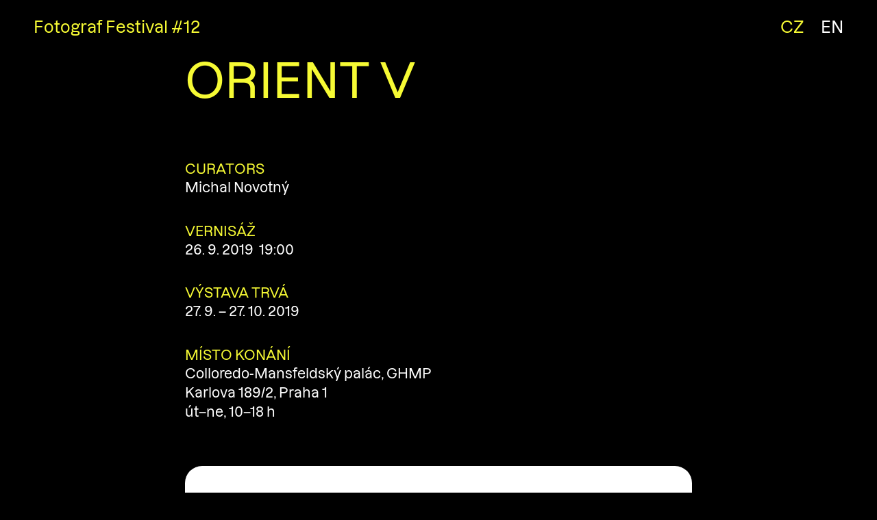

--- FILE ---
content_type: text/html; charset=UTF-8
request_url: https://2022.fotografestival.cz/event/orient-v/
body_size: 14443
content:
<!doctype html>
<html lang="cs-CZ" class="no-js">
<head>
	<!-- Google Tag Manager -->
	<script>(function(w,d,s,l,i){w[l]=w[l]||[];w[l].push({'gtm.start':
	new Date().getTime(),event:'gtm.js'});var f=d.getElementsByTagName(s)[0],
	j=d.createElement(s),dl=l!='dataLayer'?'&l='+l:'';j.async=true;j.src=
	'https://www.googletagmanager.com/gtm.js?id='+i+dl;f.parentNode.insertBefore(j,f);
	})(window,document,'script','dataLayer','GTM-MS6KCND');</script>
	<!-- End Google Tag Manager -->

	<!-- End Google Tag Manager -->
	<meta charset="UTF-8">

	<!-- dns prefetch -->
	<link rel="dns-prefetch" href="//www.google-analytics.com">

	  <title>  Orient V | Fotograf Festival #12</title>

	<!-- meta og:facebook -->
	<meta property="og:title" content="Fotograf Festival #12" />
	<meta property="og:type" content="website" />
  <meta property="og:url" content="https://2022.fotografestival.cz/" />
	<meta property="og:image" content="#" />
	<meta property="og:description" content="og:description" />


	<!-- meta -->
	<meta name="viewport" content="width=device-width,initial-scale=1.0">
	<meta name="description" content="">
  <meta name="keywords" content="">
  <meta name="robots" content="all,follow" />
	<link rel="shortcut icon" href="https://2022.fotografestival.cz/wp-content/themes/ff2022/images/favicon.png">
	<link rel="apple-touch-icon" href="https://2022.fotografestival.cz/wp-content/themes/ff2022/images/favicon.png">

	<link rel="preconnect" href="https://fonts.googleapis.com">
	<link rel="preconnect" href="https://fonts.gstatic.com" crossorigin>

	<meta name='robots' content='max-image-preview:large' />
<link rel='dns-prefetch' href='//cdn.jsdelivr.net' />
<link rel='dns-prefetch' href='//unpkg.com' />
<link rel='dns-prefetch' href='//cdnjs.cloudflare.com' />
<link rel='dns-prefetch' href='//maps.googleapis.com' />
<link rel='stylesheet' id='wp-block-library-css' href='https://2022.fotografestival.cz/wp-includes/css/dist/block-library/style.min.css?ver=6.5.7' type='text/css' media='all' />
<style id='classic-theme-styles-inline-css' type='text/css'>
/*! This file is auto-generated */
.wp-block-button__link{color:#fff;background-color:#32373c;border-radius:9999px;box-shadow:none;text-decoration:none;padding:calc(.667em + 2px) calc(1.333em + 2px);font-size:1.125em}.wp-block-file__button{background:#32373c;color:#fff;text-decoration:none}
</style>
<style id='global-styles-inline-css' type='text/css'>
body{--wp--preset--color--black: #000000;--wp--preset--color--cyan-bluish-gray: #abb8c3;--wp--preset--color--white: #ffffff;--wp--preset--color--pale-pink: #f78da7;--wp--preset--color--vivid-red: #cf2e2e;--wp--preset--color--luminous-vivid-orange: #ff6900;--wp--preset--color--luminous-vivid-amber: #fcb900;--wp--preset--color--light-green-cyan: #7bdcb5;--wp--preset--color--vivid-green-cyan: #00d084;--wp--preset--color--pale-cyan-blue: #8ed1fc;--wp--preset--color--vivid-cyan-blue: #0693e3;--wp--preset--color--vivid-purple: #9b51e0;--wp--preset--gradient--vivid-cyan-blue-to-vivid-purple: linear-gradient(135deg,rgba(6,147,227,1) 0%,rgb(155,81,224) 100%);--wp--preset--gradient--light-green-cyan-to-vivid-green-cyan: linear-gradient(135deg,rgb(122,220,180) 0%,rgb(0,208,130) 100%);--wp--preset--gradient--luminous-vivid-amber-to-luminous-vivid-orange: linear-gradient(135deg,rgba(252,185,0,1) 0%,rgba(255,105,0,1) 100%);--wp--preset--gradient--luminous-vivid-orange-to-vivid-red: linear-gradient(135deg,rgba(255,105,0,1) 0%,rgb(207,46,46) 100%);--wp--preset--gradient--very-light-gray-to-cyan-bluish-gray: linear-gradient(135deg,rgb(238,238,238) 0%,rgb(169,184,195) 100%);--wp--preset--gradient--cool-to-warm-spectrum: linear-gradient(135deg,rgb(74,234,220) 0%,rgb(151,120,209) 20%,rgb(207,42,186) 40%,rgb(238,44,130) 60%,rgb(251,105,98) 80%,rgb(254,248,76) 100%);--wp--preset--gradient--blush-light-purple: linear-gradient(135deg,rgb(255,206,236) 0%,rgb(152,150,240) 100%);--wp--preset--gradient--blush-bordeaux: linear-gradient(135deg,rgb(254,205,165) 0%,rgb(254,45,45) 50%,rgb(107,0,62) 100%);--wp--preset--gradient--luminous-dusk: linear-gradient(135deg,rgb(255,203,112) 0%,rgb(199,81,192) 50%,rgb(65,88,208) 100%);--wp--preset--gradient--pale-ocean: linear-gradient(135deg,rgb(255,245,203) 0%,rgb(182,227,212) 50%,rgb(51,167,181) 100%);--wp--preset--gradient--electric-grass: linear-gradient(135deg,rgb(202,248,128) 0%,rgb(113,206,126) 100%);--wp--preset--gradient--midnight: linear-gradient(135deg,rgb(2,3,129) 0%,rgb(40,116,252) 100%);--wp--preset--font-size--small: 13px;--wp--preset--font-size--medium: 20px;--wp--preset--font-size--large: 36px;--wp--preset--font-size--x-large: 42px;--wp--preset--spacing--20: 0.44rem;--wp--preset--spacing--30: 0.67rem;--wp--preset--spacing--40: 1rem;--wp--preset--spacing--50: 1.5rem;--wp--preset--spacing--60: 2.25rem;--wp--preset--spacing--70: 3.38rem;--wp--preset--spacing--80: 5.06rem;--wp--preset--shadow--natural: 6px 6px 9px rgba(0, 0, 0, 0.2);--wp--preset--shadow--deep: 12px 12px 50px rgba(0, 0, 0, 0.4);--wp--preset--shadow--sharp: 6px 6px 0px rgba(0, 0, 0, 0.2);--wp--preset--shadow--outlined: 6px 6px 0px -3px rgba(255, 255, 255, 1), 6px 6px rgba(0, 0, 0, 1);--wp--preset--shadow--crisp: 6px 6px 0px rgba(0, 0, 0, 1);}:where(.is-layout-flex){gap: 0.5em;}:where(.is-layout-grid){gap: 0.5em;}body .is-layout-flex{display: flex;}body .is-layout-flex{flex-wrap: wrap;align-items: center;}body .is-layout-flex > *{margin: 0;}body .is-layout-grid{display: grid;}body .is-layout-grid > *{margin: 0;}:where(.wp-block-columns.is-layout-flex){gap: 2em;}:where(.wp-block-columns.is-layout-grid){gap: 2em;}:where(.wp-block-post-template.is-layout-flex){gap: 1.25em;}:where(.wp-block-post-template.is-layout-grid){gap: 1.25em;}.has-black-color{color: var(--wp--preset--color--black) !important;}.has-cyan-bluish-gray-color{color: var(--wp--preset--color--cyan-bluish-gray) !important;}.has-white-color{color: var(--wp--preset--color--white) !important;}.has-pale-pink-color{color: var(--wp--preset--color--pale-pink) !important;}.has-vivid-red-color{color: var(--wp--preset--color--vivid-red) !important;}.has-luminous-vivid-orange-color{color: var(--wp--preset--color--luminous-vivid-orange) !important;}.has-luminous-vivid-amber-color{color: var(--wp--preset--color--luminous-vivid-amber) !important;}.has-light-green-cyan-color{color: var(--wp--preset--color--light-green-cyan) !important;}.has-vivid-green-cyan-color{color: var(--wp--preset--color--vivid-green-cyan) !important;}.has-pale-cyan-blue-color{color: var(--wp--preset--color--pale-cyan-blue) !important;}.has-vivid-cyan-blue-color{color: var(--wp--preset--color--vivid-cyan-blue) !important;}.has-vivid-purple-color{color: var(--wp--preset--color--vivid-purple) !important;}.has-black-background-color{background-color: var(--wp--preset--color--black) !important;}.has-cyan-bluish-gray-background-color{background-color: var(--wp--preset--color--cyan-bluish-gray) !important;}.has-white-background-color{background-color: var(--wp--preset--color--white) !important;}.has-pale-pink-background-color{background-color: var(--wp--preset--color--pale-pink) !important;}.has-vivid-red-background-color{background-color: var(--wp--preset--color--vivid-red) !important;}.has-luminous-vivid-orange-background-color{background-color: var(--wp--preset--color--luminous-vivid-orange) !important;}.has-luminous-vivid-amber-background-color{background-color: var(--wp--preset--color--luminous-vivid-amber) !important;}.has-light-green-cyan-background-color{background-color: var(--wp--preset--color--light-green-cyan) !important;}.has-vivid-green-cyan-background-color{background-color: var(--wp--preset--color--vivid-green-cyan) !important;}.has-pale-cyan-blue-background-color{background-color: var(--wp--preset--color--pale-cyan-blue) !important;}.has-vivid-cyan-blue-background-color{background-color: var(--wp--preset--color--vivid-cyan-blue) !important;}.has-vivid-purple-background-color{background-color: var(--wp--preset--color--vivid-purple) !important;}.has-black-border-color{border-color: var(--wp--preset--color--black) !important;}.has-cyan-bluish-gray-border-color{border-color: var(--wp--preset--color--cyan-bluish-gray) !important;}.has-white-border-color{border-color: var(--wp--preset--color--white) !important;}.has-pale-pink-border-color{border-color: var(--wp--preset--color--pale-pink) !important;}.has-vivid-red-border-color{border-color: var(--wp--preset--color--vivid-red) !important;}.has-luminous-vivid-orange-border-color{border-color: var(--wp--preset--color--luminous-vivid-orange) !important;}.has-luminous-vivid-amber-border-color{border-color: var(--wp--preset--color--luminous-vivid-amber) !important;}.has-light-green-cyan-border-color{border-color: var(--wp--preset--color--light-green-cyan) !important;}.has-vivid-green-cyan-border-color{border-color: var(--wp--preset--color--vivid-green-cyan) !important;}.has-pale-cyan-blue-border-color{border-color: var(--wp--preset--color--pale-cyan-blue) !important;}.has-vivid-cyan-blue-border-color{border-color: var(--wp--preset--color--vivid-cyan-blue) !important;}.has-vivid-purple-border-color{border-color: var(--wp--preset--color--vivid-purple) !important;}.has-vivid-cyan-blue-to-vivid-purple-gradient-background{background: var(--wp--preset--gradient--vivid-cyan-blue-to-vivid-purple) !important;}.has-light-green-cyan-to-vivid-green-cyan-gradient-background{background: var(--wp--preset--gradient--light-green-cyan-to-vivid-green-cyan) !important;}.has-luminous-vivid-amber-to-luminous-vivid-orange-gradient-background{background: var(--wp--preset--gradient--luminous-vivid-amber-to-luminous-vivid-orange) !important;}.has-luminous-vivid-orange-to-vivid-red-gradient-background{background: var(--wp--preset--gradient--luminous-vivid-orange-to-vivid-red) !important;}.has-very-light-gray-to-cyan-bluish-gray-gradient-background{background: var(--wp--preset--gradient--very-light-gray-to-cyan-bluish-gray) !important;}.has-cool-to-warm-spectrum-gradient-background{background: var(--wp--preset--gradient--cool-to-warm-spectrum) !important;}.has-blush-light-purple-gradient-background{background: var(--wp--preset--gradient--blush-light-purple) !important;}.has-blush-bordeaux-gradient-background{background: var(--wp--preset--gradient--blush-bordeaux) !important;}.has-luminous-dusk-gradient-background{background: var(--wp--preset--gradient--luminous-dusk) !important;}.has-pale-ocean-gradient-background{background: var(--wp--preset--gradient--pale-ocean) !important;}.has-electric-grass-gradient-background{background: var(--wp--preset--gradient--electric-grass) !important;}.has-midnight-gradient-background{background: var(--wp--preset--gradient--midnight) !important;}.has-small-font-size{font-size: var(--wp--preset--font-size--small) !important;}.has-medium-font-size{font-size: var(--wp--preset--font-size--medium) !important;}.has-large-font-size{font-size: var(--wp--preset--font-size--large) !important;}.has-x-large-font-size{font-size: var(--wp--preset--font-size--x-large) !important;}
.wp-block-navigation a:where(:not(.wp-element-button)){color: inherit;}
:where(.wp-block-post-template.is-layout-flex){gap: 1.25em;}:where(.wp-block-post-template.is-layout-grid){gap: 1.25em;}
:where(.wp-block-columns.is-layout-flex){gap: 2em;}:where(.wp-block-columns.is-layout-grid){gap: 2em;}
.wp-block-pullquote{font-size: 1.5em;line-height: 1.6;}
</style>
<link rel='stylesheet' id='cryptx-styles-css' href='https://2022.fotografestival.cz/wp-content/plugins/cryptx/css/cryptx.css?ver=6.5.7' type='text/css' media='all' />
<link rel='stylesheet' id='wpml-legacy-dropdown-0-css' href='https://2022.fotografestival.cz/wp-content/plugins/sitepress-multilingual-cms/templates/language-switchers/legacy-dropdown/style.min.css?ver=1' type='text/css' media='all' />
<style id='wpml-legacy-dropdown-0-inline-css' type='text/css'>
.wpml-ls-statics-shortcode_actions{background-color:#ffffff;}.wpml-ls-statics-shortcode_actions, .wpml-ls-statics-shortcode_actions .wpml-ls-sub-menu, .wpml-ls-statics-shortcode_actions a {border-color:#cdcdcd;}.wpml-ls-statics-shortcode_actions a, .wpml-ls-statics-shortcode_actions .wpml-ls-sub-menu a, .wpml-ls-statics-shortcode_actions .wpml-ls-sub-menu a:link, .wpml-ls-statics-shortcode_actions li:not(.wpml-ls-current-language) .wpml-ls-link, .wpml-ls-statics-shortcode_actions li:not(.wpml-ls-current-language) .wpml-ls-link:link {color:#444444;background-color:#ffffff;}.wpml-ls-statics-shortcode_actions a, .wpml-ls-statics-shortcode_actions .wpml-ls-sub-menu a:hover,.wpml-ls-statics-shortcode_actions .wpml-ls-sub-menu a:focus, .wpml-ls-statics-shortcode_actions .wpml-ls-sub-menu a:link:hover, .wpml-ls-statics-shortcode_actions .wpml-ls-sub-menu a:link:focus {color:#000000;background-color:#eeeeee;}.wpml-ls-statics-shortcode_actions .wpml-ls-current-language > a {color:#444444;background-color:#ffffff;}.wpml-ls-statics-shortcode_actions .wpml-ls-current-language:hover>a, .wpml-ls-statics-shortcode_actions .wpml-ls-current-language>a:focus {color:#000000;background-color:#eeeeee;}
</style>
<link rel='stylesheet' id='wpml-menu-item-0-css' href='https://2022.fotografestival.cz/wp-content/plugins/sitepress-multilingual-cms/templates/language-switchers/menu-item/style.min.css?ver=1' type='text/css' media='all' />
<link rel='stylesheet' id='flickity-css' href='https://unpkg.com/flickity@2/dist/flickity.min.css?ver=2.3.0' type='text/css' media='screen' />
<link rel='stylesheet' id='fancybox-css' href='https://cdnjs.cloudflare.com/ajax/libs/fancybox/3.5.7/jquery.fancybox.min.css?ver=6.5.7' type='text/css' media='all' />
<link rel='stylesheet' id='wpa9-bootstrap-css' href='https://cdn.jsdelivr.net/npm/bootstrap@5.2.0-beta1/dist/css/bootstrap.min.css?ver=6.5.7' type='text/css' media='all' />
<link rel='stylesheet' id='wpa9-style-base-css' href='https://2022.fotografestival.cz/wp-content/themes/ff2022/style-base.css?ver=20220914' type='text/css' media='all' />
<link rel='stylesheet' id='wpa9-style-css' href='https://2022.fotografestival.cz/wp-content/themes/ff2022/style.css?ver=20220914' type='text/css' media='all' />
<link rel='stylesheet' id='wpa9-style-responsive-css' href='https://2022.fotografestival.cz/wp-content/themes/ff2022/style-responsive.css?ver=20220914' type='text/css' media='all' />
<script type="text/javascript" src="https://2022.fotografestival.cz/wp-content/plugins/cryptx/js/cryptx.min.js?ver=6.5.7" id="cryptx-js-js"></script>
<script type="text/javascript" src="https://2022.fotografestival.cz/wp-content/plugins/sitepress-multilingual-cms/templates/language-switchers/legacy-dropdown/script.min.js?ver=1" id="wpml-legacy-dropdown-0-js"></script>
<script type="text/javascript" src="https://2022.fotografestival.cz/wp-includes/js/jquery/jquery.min.js?ver=3.7.1" id="jquery-core-js"></script>
<script type="text/javascript" src="https://2022.fotografestival.cz/wp-includes/js/jquery/jquery-migrate.min.js?ver=3.4.1" id="jquery-migrate-js"></script>
<script type="text/javascript" src="https://unpkg.com/flickity@2/dist/flickity.pkgd.min.js?ver=2.3.0" id="flickity-js"></script>
<script type="text/javascript" src="https://cdnjs.cloudflare.com/ajax/libs/fancybox/3.5.7/jquery.fancybox.min.js?ver=3.5.7" id="fancybox-js"></script>
<!--[if lt IE 9]>
<script type="text/javascript" src="https://cdnjs.cloudflare.com/ajax/libs/html5shiv/3.7.3/html5shiv.min.js?ver=3.7.0" id="html5hiv-js"></script>
<![endif]-->
<script type="text/javascript" id="wpa9-script-js-extra">
/* <![CDATA[ */
var ajax_vars = {"ajaxurl":"https:\/\/2022.fotografestival.cz\/wp-admin\/admin-ajax.php"};
/* ]]> */
</script>
<script type="text/javascript" src="https://2022.fotografestival.cz/wp-content/themes/ff2022/assets/js/wpa9-script.js?ver=20220914" id="wpa9-script-js"></script>
<script type="text/javascript" src="https://maps.googleapis.com/maps/api/js?key=AIzaSyDtof4vwJTvrR_fv19wgjuEL5viu7CWlGg&amp;ver=6.5.7" id="googleapis-js"></script>
<link rel="https://api.w.org/" href="https://2022.fotografestival.cz/wp-json/" /><link rel="EditURI" type="application/rsd+xml" title="RSD" href="https://2022.fotografestival.cz/xmlrpc.php?rsd" />
<meta name="generator" content="WordPress 6.5.7" />
<link rel="canonical" href="https://2022.fotografestival.cz/event/orient-v/" />
<link rel='shortlink' href='https://2022.fotografestival.cz/?p=3493' />
<link rel="alternate" type="application/json+oembed" href="https://2022.fotografestival.cz/wp-json/oembed/1.0/embed?url=https%3A%2F%2F2022.fotografestival.cz%2Fevent%2Forient-v%2F" />
<link rel="alternate" type="text/xml+oembed" href="https://2022.fotografestival.cz/wp-json/oembed/1.0/embed?url=https%3A%2F%2F2022.fotografestival.cz%2Fevent%2Forient-v%2F&#038;format=xml" />
<meta name="generator" content="WPML ver:4.6.11 stt:9,1;" />
    <script type="text/javascript">
        var ajax_object = {};
        ajax_object.ajax_url = 'https://2022.fotografestival.cz/wp-admin/admin-ajax.php';
    </script>

</head>

<body class="event-template-default single single-event postid-3493">
	<!-- Google Tag Manager (noscript) -->
	<noscript><iframe src="https://www.googletagmanager.com/ns.html?id=GTM-MS6KCND"
	height="0" width="0" style="display:none;visibility:hidden"></iframe></noscript>
	<!-- End Google Tag Manager (noscript) -->


<div class="spinner-wrapper d-flex justify-content-center">
	<div class="spinner-border" role="status">
	  <span class="sr-only">Loading...</span>
	</div>
</div>

<div id="page" class="site">

	<header id="site-header" class="site-header" role="banner">

		
			<nav class="navbar justify-content-between align-items-start">

				<div class="navbar-brand site-brand">
					<a class="site-title" href="https://2022.fotografestival.cz/"><span class="site-title-text">Fotograf Festival #12</span></a>
				</div>
				<!-- /site-brand -->

				<ul id="navbar-lng" class="navbar-lng">
				
      <div id="wpml-language-switcher" class="wpml-language-switcher language-switcher"><ul>
            <li class="lang-item cs current-lang">
				<a href="https://2022.fotografestival.cz/event/orient-v/" title="Česky"><span>cz</span></a><span class="separator"> </span>
			</li>
            <li class="lang-item en">
				<a href="https://2022.fotografestival.cz/en/event/orient-v/" title="EN"><span>en</span></a>
			</li></ul>
    </div>				</ul>
				<!-- /lng-nav -->

			</nav>
			<!-- /navbar -->

			
			


	</header>
	<!-- #site-header -->

	<div id="content" class="site-content">

		<div class="border-blur"></div>

		<div class="container">


  
		<article class="orient-v post-3493 event type-event status-publish hentry category_event-akce category_event-vystava category_year-rocnik-2019" id="post-3493" data-name="orient-v">

  		<header>

        <h1 class="post-title event-title">
          Orient V        </h1>

      </header>

      <!-- event main -->
  		<main class="d-flex flex-column">

        
                <!-- curators -->
        <div class="event-meta-item">
          <h4>Curators</h4>
          <div>Michal Novotný</div>
        </div>
        
                <!-- opening -->
        <div class="event-meta-item">
                      <h4>Vernisáž</h4>
            <div>26. 9. 2019&nbsp; 19:00</div>
                  </div>
        
                <!-- dates -->
                <div class="event-meta-item">
          <h4>Výstava trvá</h4>
          <div>27. 9. &ndash;&nbsp;27. 10. 2019</div>
        </div>
        
        <!-- venue info -->
        <div class="event-meta-item">
          <h4>Místo konání</h4>
          <div>

            Colloredo-Mansfeldský palác, GHMP            <br />Karlova 189/2, Praha 1            <br />út–ne, 10–18&nbsp;h            <br /><a href="http://ghmp.cz/colloredo-mansfeldsky-palac/" target="_blank" title="Colloredo-Mansfeldský palác, GHMP">http://ghmp.cz/colloredo-mansfeldsky-palac/</a>          </div>
        </div>
        <!-- /venue info -->

                <div class="entry-content event-content">
        <p><span style="font-weight: 400">Pokračování mezinárodního výstavního projektu, který je meditací nad existencí východoevropské identity se v&nbsp;rámci Fotograf festivalu soustředí na film a&nbsp;video umělců tří generací. Struktura pěti místností pokračuje v&nbsp;rozvinuté linii oscilujících pozic studu, touhy po&nbsp;náležení a&nbsp;pyšné aroganci jako definičních pozic raněné identity. Pěti sálové museum neslavných národních historií, terapeutický reenactment překvapení, zklamání a&nbsp;ponížení, volně reprízuje vývoj posledních 30 let skrze sérii pocitů falešného osvobození.</span></p>
<h4>Vystavující</h4>
<p>Matei Bejenaru, Piotr Bosacki, Pavel Brăila, Darja Bajagić, András Cséfalvay, Anetta Mona Chisa a&nbsp;Lucia Tkáčová, Jiří Černický, Chto Delat?, Anna Daučíková, Marek Delong a&nbsp;Anna Slama, Lizaveta Hrydziushka, Zhana Ivanova, IRWIN, Anna Jermolaewa, Shifra Kazhdan, Alina Kleytman, Kwiekulik, David Maljković, Marek Meduna, Marge Monko, Ciprian Muresan, Vlad Nancă, Deimantas Narkevičius, Jiří Skála, Mark Ther, Viktor Timofejev, Jerzy Truszkowski, Alicja Żebrowska, Jana Želibská</p>
<p><a href="https://kudlawerkstatt.tumblr.com" target="_blank" rel="noopener">https://kudlawerkstatt.tumblr.com</a></p>
        </div>
        <!-- /event-content -->
        
      </main>


    


        <!-- .post-venue -->
    <section class="post-venue">

            <div id="gm-venue" class="googlemap-inner"></div>

      <script type="text/javascript">

        var map;
        var marker;
        var activeinfowindow;

        function initMap() {

          const position = { lat: 50.08597049999999, lng: 14.414609000000041 };

          var gm_icon = {
              url: 'https://2022.fotografestival.cz/wp-content/themes/ff2022/images/icon-marker-gm.svg',
              scaledSize: new google.maps.Size(30, 35),
          };

          var map = new google.maps.Map(document.getElementById("gm-venue"), {
            center: position,
            zoom: 14,
            styles: [{"featureType":"water","elementType":"geometry","stylers":[{"color":"#e9e9e9"},{"lightness":17}]},{"featureType":"landscape","elementType":"geometry","stylers":[{"color":"#f5f5f5"},{"lightness":20}]},{"featureType":"road.highway","elementType":"geometry.fill","stylers":[{"color":"#ffffff"},{"lightness":17}]},{"featureType":"road.highway","elementType":"geometry.stroke","stylers":[{"color":"#ffffff"},{"lightness":29},{"weight":0.2}]},{"featureType":"road.arterial","elementType":"geometry","stylers":[{"color":"#ffffff"},{"lightness":18}]},{"featureType":"road.local","elementType":"geometry","stylers":[{"color":"#ffffff"},{"lightness":16}]},{"featureType":"poi","elementType":"geometry","stylers":[{"color":"#f5f5f5"},{"lightness":21}]},{"featureType":"poi.park","elementType":"geometry","stylers":[{"color":"#dedede"},{"lightness":21}]},{"elementType":"labels.text.stroke","stylers":[{"visibility":"on"},{"color":"#ffffff"},{"lightness":16}]},{"elementType":"labels.text.fill","stylers":[{"saturation":36},{"color":"#333333"},{"lightness":40}]},{"elementType":"labels.icon","stylers":[{"visibility":"off"}]},{"featureType":"transit","elementType":"geometry","stylers":[{"color":"#f2f2f2"},{"lightness":19}]},{"featureType":"administrative","elementType":"geometry.fill","stylers":[{"color":"#fefefe"},{"lightness":20}]},{"featureType":"administrative","elementType":"geometry.stroke","stylers":[{"color":"#fefefe"},{"lightness":17},{"weight":1.2}]}]          });

          var content =
          '<h1>Orient V</h1>' +
          '<p>Colloredo-Mansfeldský palác, GHMP<br />' +
          '27. 9. — 27. 10. 2019<br />' +
          '<a href="http://ghmp.cz/colloredo-mansfeldsky-palac/" title="Colloredo-Mansfeldský palác, GHMP" target="_blank">http://ghmp.cz/colloredo-mansfeldsky-palac/</a>' +
          '</p>';

          var infowindow = new google.maps.InfoWindow({
            content: content
          });

          var marker = new google.maps.Marker({
            position: position,
            map,
            icon: gm_icon,
            title: '',
          });

          marker.addListener("click", () => {
            infowindow.open(map, marker);
          });

        }

        initMap();

      </script>

      
    </section>
    <!-- /post-venue -->
    
    
    <section class="event-now">
      <h2 class="section-title widget-title h1">Probíhá</h2>

      
	<!-- events-exhibition -->
	<div class="events events-archive events-class block-container">

		
		<!-- loop-events -->
				<div class="loop-events afugqev">
		
  <!-- article -->
  
    <a href="https://2022.fotografestival.cz/event/zahajeni-fotograf-festivalu-12-nikdo-sem-nepatri-vic-nez-vy/" title="Zahájení Fotograf Festivalu #12 Nikdo sem nepatří víc než vy" class="row g-0 event event-link  happening past dd" id="post-5593" data-date="_1662660000" data-terms="opening-of-the-festival" data-eventid="5593" data-opening="0" data-anchor="zahajeni-fotograf-festivalu-12-nikdo-sem-nepatri-vic-nez-vy">

        
        <div class="col col-12 col-lg-3 order-2 order-lg-1 d-block d-sm-flex flex-row d-lg-block justify-content-between justify-content-lg-start justify-content-xl-between">
          <span class="event-meta event-date"><span class="post-opening">8.&nbsp;9.</span><sub>2022</sub>&nbsp;&nbsp;18<sub>h</sub></span>

                        <span class="event-meta event-terms">
            Zahájení festivalu            </span>
        </div>

        <h2 class="col col-12 col-lg-6 ps-lg-3 pe-lg-3 event-title order-3">
          Zahájení Fotograf Festivalu #12 Nikdo sem nepatří víc než vy        </h2>

                <div class="col col-12 col-lg-3 event-venue order-4">
          Fotograf Gallery                    <br />Jungmannova&nbsp;7, Praha&nbsp;1        </div>
        
    </a>
    <!-- /event -->
    
  <!-- article -->
      <a href="https://2022.fotografestival.cz/event/extremne-normalni/" class="row event g-0  event-link  happening past cc" id="post-5448" data-date="_1662660000" data-terms="opening" data-eventid="5448" data-opening="0" data-anchor="extremne-normalni">

                <div class="col col-12 col-lg-3 order-2 order-lg-1 d-block d-sm-flex flex-row d-lg-block justify-content-between justify-content-lg-start justify-content-xl-between">
          <div class="event-meta event-date"><span class="post-opening">8.&nbsp;9.</span><sub>2022</sub>&nbsp;&nbsp;18<sub>h</sub></div>
          <div class="event-meta event-terms">
                        <span>
            Vernisáž            </span>
          </div>
        </div>

        <h2 class="col col-12 col-lg-6 ps-lg-3 pe-lg-3 event-title order-3">
          Vernisáž výstavy Extrémně normální        </h2>

                <div class="col col-12 col-lg-3 event-venue order-4">
          Fotograf Gallery                    <br />Jungmannova&nbsp;7, Prague&nbsp;1        </div>
        
    </a>
    <!-- /event -->
        <a href="https://2022.fotografestival.cz/event/extremne-normalni/" class="row event g-0  event-link  exhibition past bb" id="post-5448" data-date="_1662660000" data-terms="exhibition" data-eventid="5448" data-opening="0" data-anchor="extremne-normalni">

                <div class="col col-12 col-lg-3 order-2 order-lg-1 d-block d-sm-flex flex-row d-lg-block justify-content-between justify-content-lg-start justify-content-xl-between">
          <div class="event-meta event-date"><span class="post-date-from">9.&nbsp;9.&nbsp;&ndash;&nbsp;22.&nbsp;10.</span><sub>2022</sub></div>
          <div class="event-meta event-terms">
                        <span>
            Výstava            </span>
          </div>
        </div>

        <h2 class="col col-12 col-lg-6 ps-lg-3 pe-lg-3 event-title order-3">
          Extrémně normální        </h2>

                <div class="col col-12 col-lg-3 event-venue order-4">
          Fotograf Gallery                    <br />Jungmannova&nbsp;7, Prague&nbsp;1        </div>
        
    </a>
    <!-- /event -->
    
  <!-- article -->
      <a href="https://2022.fotografestival.cz/event/praxe-sounalezitosti/" class="row event g-0  event-link  exhibition past bb" id="post-5449" data-date="_1662746400" data-terms="exhibition" data-eventid="5449" data-opening="0" data-anchor="praxe-sounalezitosti">

                <div class="col col-12 col-lg-3 order-2 order-lg-1 d-block d-sm-flex flex-row d-lg-block justify-content-between justify-content-lg-start justify-content-xl-between">
          <div class="event-meta event-date"><span class="post-date-from">10.&nbsp;9.&nbsp;&ndash;&nbsp;25.&nbsp;9.</span><sub>2022</sub></div>
          <div class="event-meta event-terms">
                        <span>
            Výstava            </span>
          </div>
        </div>

        <h2 class="col col-12 col-lg-6 ps-lg-3 pe-lg-3 event-title order-3">
          Praxe sounáležitosti        </h2>

                <div class="col col-12 col-lg-3 event-venue order-4">
          Galerie Jelení                    <br />Dukelských Hrdinů 500/25A, Praha&nbsp;7        </div>
        
    </a>
    <!-- /event -->
    
  <!-- article -->
  
    <a href="https://2022.fotografestival.cz/event/artist-talk-mykola-rydnyi/" title="Artist talk: Mykola Ridnyi" class="row g-0 event event-link  happening past dd" id="post-5591" data-date="_1662832800" data-terms="lecture" data-eventid="5591" data-opening="0" data-anchor="artist-talk-mykola-rydnyi">

        
        <div class="col col-12 col-lg-3 order-2 order-lg-1 d-block d-sm-flex flex-row d-lg-block justify-content-between justify-content-lg-start justify-content-xl-between">
          <span class="event-meta event-date"><span class="post-opening">10.&nbsp;9.</span><sub>2022</sub>&nbsp;&nbsp;18<sub>h</sub></span>

                        <span class="event-meta event-terms">
            Přednáška            </span>
        </div>

        <h2 class="col col-12 col-lg-6 ps-lg-3 pe-lg-3 event-title order-3">
          Artist talk: Mykola Ridnyi        </h2>

                <div class="col col-12 col-lg-3 event-venue order-4">
          Fotograf Gallery                    <br />Jungmannova&nbsp;7, Praha&nbsp;1        </div>
        
    </a>
    <!-- /event -->
    
  <!-- article -->
      <a href="https://2022.fotografestival.cz/event/sporna-mista-pameti/" class="row event g-0  event-link hidden happening past cc" id="post-5451" data-date="_1663095600" data-terms="opening" data-eventid="5451" data-opening="0" data-anchor="sporna-mista-pameti">

                <div class="col col-12 col-lg-3 order-2 order-lg-1 d-block d-sm-flex flex-row d-lg-block justify-content-between justify-content-lg-start justify-content-xl-between">
          <div class="event-meta event-date"><span class="post-opening">13.&nbsp;9.</span><sub>2022</sub>&nbsp;&nbsp;19<sub>h</sub></div>
          <div class="event-meta event-terms">
                        <span>
            Vernisáž            </span>
          </div>
        </div>

        <h2 class="col col-12 col-lg-6 ps-lg-3 pe-lg-3 event-title order-3">
          Vernisáž výstavy Sporná místa paměti        </h2>

                <div class="col col-12 col-lg-3 event-venue order-4">
          Galerie VI PER                    <br />Vítkova&nbsp;2, Praha&nbsp;8        </div>
        
    </a>
    <!-- /event -->
        <a href="https://2022.fotografestival.cz/event/sporna-mista-pameti/" class="row event g-0  event-link hidden exhibition past bb" id="post-5451" data-date="_1663095600" data-terms="exhibition" data-eventid="5451" data-opening="0" data-anchor="sporna-mista-pameti">

                <div class="col col-12 col-lg-3 order-2 order-lg-1 d-block d-sm-flex flex-row d-lg-block justify-content-between justify-content-lg-start justify-content-xl-between">
          <div class="event-meta event-date"><span class="post-date-from">14.&nbsp;9.&nbsp;&ndash;&nbsp;5.&nbsp;11.</span><sub>2022</sub></div>
          <div class="event-meta event-terms">
                        <span>
            Výstava            </span>
          </div>
        </div>

        <h2 class="col col-12 col-lg-6 ps-lg-3 pe-lg-3 event-title order-3">
          Sporná místa paměti        </h2>

                <div class="col col-12 col-lg-3 event-venue order-4">
          Galerie VI PER                    <br />Vítkova&nbsp;2, Praha&nbsp;8        </div>
        
    </a>
    <!-- /event -->
    
  <!-- article -->
  
    <a href="https://2022.fotografestival.cz/event/kratorska-komentovana-prohlidka-vystavy-extremne-normalni-aj/" title="Kurátorská komentovaná prohlídka výstavy Extrémně normální (aj)" class="row g-0 event event-link hidden happening past dd" id="post-6006" data-date="_1663178400" data-terms="guided-tour" data-eventid="6006" data-opening="0" data-anchor="kratorska-komentovana-prohlidka-vystavy-extremne-normalni-aj">

        
        <div class="col col-12 col-lg-3 order-2 order-lg-1 d-block d-sm-flex flex-row d-lg-block justify-content-between justify-content-lg-start justify-content-xl-between">
          <span class="event-meta event-date"><span class="post-opening">14.&nbsp;9.</span><sub>2022</sub>&nbsp;&nbsp;18<sub>h</sub></span>

                        <span class="event-meta event-terms">
            Komentovaná prohlídka            </span>
        </div>

        <h2 class="col col-12 col-lg-6 ps-lg-3 pe-lg-3 event-title order-3">
          Kurátorská komentovaná prohlídka výstavy Extrémně normální (aj)        </h2>

                <div class="col col-12 col-lg-3 event-venue order-4">
          Fotograf Gallery                    <br />Jungmannova&nbsp;7, Praha&nbsp;1        </div>
        
    </a>
    <!-- /event -->
    
  <!-- article -->
      <a href="https://2022.fotografestival.cz/event/outlet/" class="row event g-0  event-link hidden exhibition past bb" id="post-5455" data-date="_1663200000" data-terms="exhibition" data-eventid="5455" data-opening="0" data-anchor="outlet">

                <div class="col col-12 col-lg-3 order-2 order-lg-1 d-block d-sm-flex flex-row d-lg-block justify-content-between justify-content-lg-start justify-content-xl-between">
          <div class="event-meta event-date"><span class="post-date-from">16.&nbsp;9.&nbsp;&ndash;&nbsp;15.&nbsp;1.</span><sub>2023</sub></div>
          <div class="event-meta event-terms">
                        <span>
            Výstava            </span>
          </div>
        </div>

        <h2 class="col col-12 col-lg-6 ps-lg-3 pe-lg-3 event-title order-3">
          Outlet        </h2>

                <div class="col col-12 col-lg-3 event-venue order-4">
          Artwall                    <br />Nábřeží Kapitána Jaroše&nbsp;1000/7, Praha&nbsp;7        </div>
        
    </a>
    <!-- /event -->
    
  <!-- article -->
  
    <a href="https://2022.fotografestival.cz/event/projekce-minority-report/" title="Projekce: Minority Report" class="row g-0 event event-link hidden happening past dd" id="post-5595" data-date="_1663696800" data-terms="projection" data-eventid="5595" data-opening="0" data-anchor="projekce-minority-report">

        
        <div class="col col-12 col-lg-3 order-2 order-lg-1 d-block d-sm-flex flex-row d-lg-block justify-content-between justify-content-lg-start justify-content-xl-between">
          <span class="event-meta event-date"><span class="post-opening">20.&nbsp;9.</span><sub>2022</sub>&nbsp;&nbsp;18<sub>h</sub></span>

                        <span class="event-meta event-terms">
            Projekce            </span>
        </div>

        <h2 class="col col-12 col-lg-6 ps-lg-3 pe-lg-3 event-title order-3">
          Projekce: Minority Report        </h2>

                <div class="col col-12 col-lg-3 event-venue order-4">
          Etc. galerie                    <br />Sarajevská 16, Praha&nbsp;2        </div>
        
    </a>
    <!-- /event -->
    
  <!-- article -->
  
    <a href="https://2022.fotografestival.cz/event/portfolio-review-2022/" title="Portfolio Review" class="row g-0 event event-link hidden happening past dd" id="post-5597" data-date="_1663851600" data-terms="portfolio-review-en" data-eventid="5597" data-opening="0" data-anchor="portfolio-review-2022">

        
        <div class="col col-12 col-lg-3 order-2 order-lg-1 d-block d-sm-flex flex-row d-lg-block justify-content-between justify-content-lg-start justify-content-xl-between">
          <span class="event-meta event-date"><span class="post-opening">22.&nbsp;9.</span><sub>2022</sub>&nbsp;&nbsp;13<sub>h</sub></span>

                        <span class="event-meta event-terms">
            Portfolio review            </span>
        </div>

        <h2 class="col col-12 col-lg-6 ps-lg-3 pe-lg-3 event-title order-3">
          Portfolio Review        </h2>

                <div class="col col-12 col-lg-3 event-venue order-4">
          Fotograf Gallery                    <br />Jungmannova&nbsp;7, Praha&nbsp;1        </div>
        
    </a>
    <!-- /event -->
    
  <!-- article -->
      <a href="https://2022.fotografestival.cz/event/nikdo-sem-nepatri-vic-nez-vy/" class="row event g-0  event-link hidden happening past cc" id="post-5457" data-date="_1663873200" data-terms="opening" data-eventid="5457" data-opening="0" data-anchor="nikdo-sem-nepatri-vic-nez-vy">

                <div class="col col-12 col-lg-3 order-2 order-lg-1 d-block d-sm-flex flex-row d-lg-block justify-content-between justify-content-lg-start justify-content-xl-between">
          <div class="event-meta event-date"><span class="post-opening">22.&nbsp;9.</span><sub>2022</sub>&nbsp;&nbsp;19<sub>h</sub></div>
          <div class="event-meta event-terms">
                        <span>
            Vernisáž            </span>
          </div>
        </div>

        <h2 class="col col-12 col-lg-6 ps-lg-3 pe-lg-3 event-title order-3">
          Vernisáž výstavy Nikdo sem nepatří víc než vy        </h2>

                <div class="col col-12 col-lg-3 event-venue order-4">
          Veletržní palác<br />Národní galerie Praha (NGP)                    <br />Dukelských hrdinů 47, Praha&nbsp;7        </div>
        
    </a>
    <!-- /event -->
        <a href="https://2022.fotografestival.cz/event/nikdo-sem-nepatri-vic-nez-vy/" class="row event g-0  event-link hidden exhibition past bb" id="post-5457" data-date="_1663873200" data-terms="exhibition" data-eventid="5457" data-opening="0" data-anchor="nikdo-sem-nepatri-vic-nez-vy">

                <div class="col col-12 col-lg-3 order-2 order-lg-1 d-block d-sm-flex flex-row d-lg-block justify-content-between justify-content-lg-start justify-content-xl-between">
          <div class="event-meta event-date"><span class="post-date-from">23.&nbsp;9.&nbsp;&ndash;&nbsp;8.&nbsp;1.</span><sub>2023</sub></div>
          <div class="event-meta event-terms">
                        <span>
            Výstava            </span>
          </div>
        </div>

        <h2 class="col col-12 col-lg-6 ps-lg-3 pe-lg-3 event-title order-3">
          Nikdo sem nepatří víc než vy        </h2>

                <div class="col col-12 col-lg-3 event-venue order-4">
          Veletržní palác<br />Národní galerie Praha (NGP)                    <br />Dukelských hrdinů 47, Praha&nbsp;7        </div>
        
    </a>
    <!-- /event -->
    
  <!-- article -->
  
    <a href="https://2022.fotografestival.cz/event/artist-talk-julianne-jaschnow/" title="Artist talk: Juliane Jaschnow" class="row g-0 event event-link hidden happening past dd" id="post-5603" data-date="_1663956000" data-terms="lecture" data-eventid="5603" data-opening="0" data-anchor="artist-talk-julianne-jaschnow">

        
        <div class="col col-12 col-lg-3 order-2 order-lg-1 d-block d-sm-flex flex-row d-lg-block justify-content-between justify-content-lg-start justify-content-xl-between">
          <span class="event-meta event-date"><span class="post-opening">23.&nbsp;9.</span><sub>2022</sub>&nbsp;&nbsp;18<sub>h</sub></span>

                        <span class="event-meta event-terms">
            Přednáška            </span>
        </div>

        <h2 class="col col-12 col-lg-6 ps-lg-3 pe-lg-3 event-title order-3">
          Artist talk: Juliane Jaschnow        </h2>

                <div class="col col-12 col-lg-3 event-venue order-4">
          Veletržní palác<br />Národní galerie Praha (NGP)                    <br />Dukelských hrdinů 47, Praha&nbsp;7        </div>
        
    </a>
    <!-- /event -->
    
  <!-- article -->
  
    <a href="https://2022.fotografestival.cz/event/shromazdeni/" title="Shromáždění" class="row g-0 event event-link hidden happening past dd" id="post-5610" data-date="_1664028000" data-terms="discussion" data-eventid="5610" data-opening="0" data-anchor="shromazdeni">

        
        <div class="col col-12 col-lg-3 order-2 order-lg-1 d-block d-sm-flex flex-row d-lg-block justify-content-between justify-content-lg-start justify-content-xl-between">
          <span class="event-meta event-date"><span class="post-opening">24.&nbsp;9.</span><sub>2022</sub>&nbsp;&nbsp;14<sub>h</sub></span>

                        <span class="event-meta event-terms">
            Diskuze            </span>
        </div>

        <h2 class="col col-12 col-lg-6 ps-lg-3 pe-lg-3 event-title order-3">
          Shromáždění        </h2>

                <div class="col col-12 col-lg-3 event-venue order-4">
          Acid Coffee                    <br />Dukelských Hrdinů 500/25A, Praha&nbsp;7        </div>
        
    </a>
    <!-- /event -->
    
  <!-- article -->
      <a href="https://2022.fotografestival.cz/event/sdilena-zakladna/" class="row event g-0  event-link hidden happening past cc" id="post-5459" data-date="_1664560800" data-terms="opening" data-eventid="5459" data-opening="0" data-anchor="sdilena-zakladna">

                <div class="col col-12 col-lg-3 order-2 order-lg-1 d-block d-sm-flex flex-row d-lg-block justify-content-between justify-content-lg-start justify-content-xl-between">
          <div class="event-meta event-date"><span class="post-opening">30.&nbsp;9.</span><sub>2022</sub>&nbsp;&nbsp;18<sub>h</sub></div>
          <div class="event-meta event-terms">
                        <span>
            Vernisáž            </span>
          </div>
        </div>

        <h2 class="col col-12 col-lg-6 ps-lg-3 pe-lg-3 event-title order-3">
          Vernisáž výstavy Sdílená základna         </h2>

                <div class="col col-12 col-lg-3 event-venue order-4">
          Galerie Hraničář                    <br />Prokopa Diviše&nbsp;1812/7<br />
400&nbsp;01 Ústí nad Labem        </div>
        
    </a>
    <!-- /event -->
        <a href="https://2022.fotografestival.cz/event/sdilena-zakladna/" class="row event g-0  event-link hidden exhibition past bb" id="post-5459" data-date="_1664560800" data-terms="exhibition" data-eventid="5459" data-opening="0" data-anchor="sdilena-zakladna">

                <div class="col col-12 col-lg-3 order-2 order-lg-1 d-block d-sm-flex flex-row d-lg-block justify-content-between justify-content-lg-start justify-content-xl-between">
          <div class="event-meta event-date"><span class="post-date-from">1.&nbsp;10.&nbsp;&ndash;&nbsp;18.&nbsp;1.</span><sub>2023</sub></div>
          <div class="event-meta event-terms">
                        <span>
            Výstava            </span>
          </div>
        </div>

        <h2 class="col col-12 col-lg-6 ps-lg-3 pe-lg-3 event-title order-3">
          Sdílená základna        </h2>

                <div class="col col-12 col-lg-3 event-venue order-4">
          Galerie Hraničář                    <br />Prokopa Diviše&nbsp;1812/7<br />
400&nbsp;01 Ústí nad Labem        </div>
        
    </a>
    <!-- /event -->
    
  <!-- article -->
  
    <a href="https://2022.fotografestival.cz/event/right-wing-spaces-a-negative-anthropology/" title="Right-Wing Spaces – A&nbsp;Negative Anthropology" class="row g-0 event event-link hidden happening past dd" id="post-6013" data-date="_1664823600" data-terms="lecture" data-eventid="6013" data-opening="0" data-anchor="right-wing-spaces-a-negative-anthropology">

        
        <div class="col col-12 col-lg-3 order-2 order-lg-1 d-block d-sm-flex flex-row d-lg-block justify-content-between justify-content-lg-start justify-content-xl-between">
          <span class="event-meta event-date"><span class="post-opening">3.&nbsp;10.</span><sub>2022</sub>&nbsp;&nbsp;19<sub>h</sub></span>

                        <span class="event-meta event-terms">
            Přednáška            </span>
        </div>

        <h2 class="col col-12 col-lg-6 ps-lg-3 pe-lg-3 event-title order-3">
          Right-Wing Spaces – A&nbsp;Negative Anthropology        </h2>

                <div class="col col-12 col-lg-3 event-venue order-4">
          Galerie VI PER                    <br />Vítkova&nbsp;2, Praha&nbsp;8        </div>
        
    </a>
    <!-- /event -->
    
  <!-- article -->
  
    <a href="https://2022.fotografestival.cz/event/artist-talk-tomas-rafa/" title="Artist talk: Tomáš Rafa" class="row g-0 event event-link hidden happening past dd" id="post-5616" data-date="_1664906400" data-terms="lecture" data-eventid="5616" data-opening="0" data-anchor="artist-talk-tomas-rafa">

        
        <div class="col col-12 col-lg-3 order-2 order-lg-1 d-block d-sm-flex flex-row d-lg-block justify-content-between justify-content-lg-start justify-content-xl-between">
          <span class="event-meta event-date"><span class="post-opening">4.&nbsp;10.</span><sub>2022</sub>&nbsp;&nbsp;18<sub>h</sub></span>

                        <span class="event-meta event-terms">
            Přednáška            </span>
        </div>

        <h2 class="col col-12 col-lg-6 ps-lg-3 pe-lg-3 event-title order-3">
          Artist talk: Tomáš Rafa        </h2>

                <div class="col col-12 col-lg-3 event-venue order-4">
          Fotograf Gallery                    <br />Jungmannova&nbsp;7, Praha&nbsp;1        </div>
        
    </a>
    <!-- /event -->
    
  <!-- article -->
  
    <a href="https://2022.fotografestival.cz/event/kuratorska-komentovana-prohlidka-vystavy-sporna-mista-pameti/" title="Kurátorská komentovaná prohlídka výstavy Sporná místa paměti" class="row g-0 event event-link hidden happening past dd" id="post-6016" data-date="_1665082800" data-terms="guided-tour" data-eventid="6016" data-opening="0" data-anchor="kuratorska-komentovana-prohlidka-vystavy-sporna-mista-pameti">

        
        <div class="col col-12 col-lg-3 order-2 order-lg-1 d-block d-sm-flex flex-row d-lg-block justify-content-between justify-content-lg-start justify-content-xl-between">
          <span class="event-meta event-date"><span class="post-opening">6&nbsp;Oct</span><sub>2022</sub>, 19:00</span>

                        <span class="event-meta event-terms">
            Komentovaná prohlídka            </span>
        </div>

        <h2 class="col col-12 col-lg-6 ps-lg-3 pe-lg-3 event-title order-3">
          Kurátorská komentovaná prohlídka výstavy Sporná místa paměti        </h2>

                <div class="col col-12 col-lg-3 event-venue order-4">
          Galerie VI PER                    <br />Vítkova&nbsp;2, Praha&nbsp;8        </div>
        
    </a>
    <!-- /event -->
    
  <!-- article -->
  
    <a href="https://2022.fotografestival.cz/event/aktivisticka-fotografie-petra-zewlaka-vrabce-diskuse-deniku-alarm/" title="Aktivistická fotografie Petra Zewlaka Vrabce &#038; diskuse deníku ALARM" class="row g-0 event event-link hidden happening past dd" id="post-5620" data-date="_1665684000" data-terms="discussion" data-eventid="5620" data-opening="0" data-anchor="aktivisticka-fotografie-petra-zewlaka-vrabce-diskuse-deniku-alarm">

        
        <div class="col col-12 col-lg-3 order-2 order-lg-1 d-block d-sm-flex flex-row d-lg-block justify-content-between justify-content-lg-start justify-content-xl-between">
          <span class="event-meta event-date"><span class="post-opening">13.&nbsp;10.</span><sub>2022</sub>&nbsp;&nbsp;18<sub>h</sub></span>

                        <span class="event-meta event-terms">
            Diskuze            </span>
        </div>

        <h2 class="col col-12 col-lg-6 ps-lg-3 pe-lg-3 event-title order-3">
          Aktivistická fotografie Petra Zewlaka Vrabce &#038; diskuse deníku ALARM        </h2>

                <div class="col col-12 col-lg-3 event-venue order-4">
          Veletržní palác<br />Národní galerie Praha (NGP)                    <br />Dukelských hrdinů 47, Praha&nbsp;7        </div>
        
    </a>
    <!-- /event -->
    
  <!-- article -->
  
    <a href="https://2022.fotografestival.cz/event/komentovana-projekce-absence-ve-videoarchivu-3/" title="Komentovaná projekce: Absence ve Videoarchivu 3" class="row g-0 event event-link hidden happening past dd" id="post-5622" data-date="_1666029600" data-terms="projection" data-eventid="5622" data-opening="0" data-anchor="komentovana-projekce-absence-ve-videoarchivu-3">

        
        <div class="col col-12 col-lg-3 order-2 order-lg-1 d-block d-sm-flex flex-row d-lg-block justify-content-between justify-content-lg-start justify-content-xl-between">
          <span class="event-meta event-date"><span class="post-opening">17.&nbsp;10.</span><sub>2022</sub>&nbsp;&nbsp;18<sub>h</sub></span>

                        <span class="event-meta event-terms">
            Projekce            </span>
        </div>

        <h2 class="col col-12 col-lg-6 ps-lg-3 pe-lg-3 event-title order-3">
          Komentovaná projekce: Absence ve Videoarchivu 3        </h2>

                <div class="col col-12 col-lg-3 event-venue order-4">
          Kino Ponrepo                    <br />Bartolomějská 291/11, Praha        </div>
        
    </a>
    <!-- /event -->
    
  <!-- article -->
  
    <a href="https://2022.fotografestival.cz/event/vecer-s-bohdanem-holomickem/" title="Večer s&nbsp;Bohdanem Holomíčkem" class="row g-0 event event-link hidden happening past dd" id="post-5624" data-date="_1666288800" data-terms="discussion" data-eventid="5624" data-opening="0" data-anchor="vecer-s-bohdanem-holomickem">

        
        <div class="col col-12 col-lg-3 order-2 order-lg-1 d-block d-sm-flex flex-row d-lg-block justify-content-between justify-content-lg-start justify-content-xl-between">
          <span class="event-meta event-date"><span class="post-opening">20.&nbsp;10.</span><sub>2022</sub>&nbsp;&nbsp;18<sub>h</sub></span>

                        <span class="event-meta event-terms">
            Diskuze            </span>
        </div>

        <h2 class="col col-12 col-lg-6 ps-lg-3 pe-lg-3 event-title order-3">
          Večer s&nbsp;Bohdanem Holomíčkem        </h2>

                <div class="col col-12 col-lg-3 event-venue order-4">
          Veletržní palác<br />Národní galerie Praha (NGP)                    <br />Dukelských hrdinů 47, Praha&nbsp;7        </div>
        
    </a>
    <!-- /event -->
    
  <!-- article -->
  
    <a href="https://2022.fotografestival.cz/event/prochazka-s-pavlem-karousem-po-karlinskych-mistech-pameti/" title="Procházka s&nbsp;Pavlem Karousem po&nbsp;karlínských místech paměti" class="row g-0 event event-link hidden happening past dd" id="post-5618" data-date="_1666447200" data-terms="walk" data-eventid="5618" data-opening="0" data-anchor="prochazka-s-pavlem-karousem-po-karlinskych-mistech-pameti">

        
        <div class="col col-12 col-lg-3 order-2 order-lg-1 d-block d-sm-flex flex-row d-lg-block justify-content-between justify-content-lg-start justify-content-xl-between">
          <span class="event-meta event-date"><span class="post-opening">22.&nbsp;10.</span><sub>2022</sub>&nbsp;&nbsp;14<sub>h</sub></span>

                        <span class="event-meta event-terms">
            Procházka            </span>
        </div>

        <h2 class="col col-12 col-lg-6 ps-lg-3 pe-lg-3 event-title order-3">
          Procházka s&nbsp;Pavlem Karousem po&nbsp;karlínských místech paměti        </h2>

                <div class="col col-12 col-lg-3 event-venue order-4">
          Galerie VI PER                    <br />Vítkova&nbsp;2, Praha&nbsp;8        </div>
        
    </a>
    <!-- /event -->
    
  <!-- article -->
  
    <a href="https://2022.fotografestival.cz/event/dozvuky-festivalu-patrime-sem-vsichni/" title="Dozvuky festivalu – patříme sem všichni!" class="row g-0 event event-link hidden happening past dd" id="post-5626" data-date="_1669471200" data-terms="event" data-eventid="5626" data-opening="0" data-anchor="dozvuky-festivalu-patrime-sem-vsichni">

        
        <div class="col col-12 col-lg-3 order-2 order-lg-1 d-block d-sm-flex flex-row d-lg-block justify-content-between justify-content-lg-start justify-content-xl-between">
          <span class="event-meta event-date"><span class="post-opening">26.&nbsp;11.</span><sub>2022</sub>&nbsp;&nbsp;14<sub>h</sub></span>

                        <span class="event-meta event-terms">
            Akce            </span>
        </div>

        <h2 class="col col-12 col-lg-6 ps-lg-3 pe-lg-3 event-title order-3">
          Dozvuky festivalu – patříme sem všichni!        </h2>

                <div class="col col-12 col-lg-3 event-venue order-4">
          Veletržní palác<br />Národní galerie Praha (NGP)                    <br />Dukelských hrdinů 47, Praha&nbsp;7        </div>
        
    </a>
    <!-- /event -->
    
  <!-- article -->
  
    <a href="https://2022.fotografestival.cz/event/obraz-versus-demokracie-na-ustupu/" title="Obraz versus demokracie na ústupu" class="row g-0 event event-link hidden happening past dd" id="post-5628" data-date="_1669917600" data-terms="discussion" data-eventid="5628" data-opening="0" data-anchor="obraz-versus-demokracie-na-ustupu">

        
        <div class="col col-12 col-lg-3 order-2 order-lg-1 d-block d-sm-flex flex-row d-lg-block justify-content-between justify-content-lg-start justify-content-xl-between">
          <span class="event-meta event-date"><span class="post-opening">1.&nbsp;12.</span><sub>2022</sub>&nbsp;&nbsp;18<sub>h</sub></span>

                        <span class="event-meta event-terms">
            Diskuze            </span>
        </div>

        <h2 class="col col-12 col-lg-6 ps-lg-3 pe-lg-3 event-title order-3">
          Obraz versus demokracie na ústupu        </h2>

                <div class="col col-12 col-lg-3 event-venue order-4">
          Veletržní palác<br />Národní galerie Praha (NGP)                    <br />Dukelských hrdinů 47, Praha&nbsp;7        </div>
        
    </a>
    <!-- /event -->
    			<div class="meta meta-accordion-toggler wpa9-accordion-toggler">
				<a href="javascript:void(0);" class="wpa9-accordion-toggler-opener meta-show-more meta-event-show" data-toggle="afugqev" title="Více"><span>Více</span></a>
				<a href="javascript:void(0);" class="wpa9-accordion-toggler-closer meta-show-less meta-event-less hidden" data-toggle="afugqev" title="Méně"><span>Méně</span></a>
			</div>

		</div>
		<!-- /loop-events -->



	</div>
	<!-- /events-exhibition -->

	    </section>

	</article>

	



        <section>
          <div class="block-container ffcontact">
          <h1>Kontakt</h1>
          <p><div class="d-flex flex-row flex-wrap justify-content-between"><br />
<div class="col-12 col-lg-6 col-xxl-4">
Fotograf Festival pořádá<br />
Fotograf 07 z.s.<br />
Jungmannova 7<br />
Praha 1, 110&nbsp;00<br />
<a href="javascript:DeCryptX('2k0n2h1p0@0f2q2v0o3j3u2c3i1o1f1u202e1{')">inf&#111;&#64;&#102;oto&#103;&#114;a&#102;ne&#116;&#46;cz</a><br />
+420&nbsp;222&nbsp;942&nbsp;334
</div>
<br />
<div class="col-12 col-lg-6 col-xxl-4">
<a href="https://fotografestival.cz" target="_blank" rel="noopener noreferrer">fotografestival.cz</a><br />
<a href="https://fotografgallery.cz" target="_blank" rel="noopener noreferrer">fotografgallery.cz</a><br />
<a href="https://fotografmagazine.cz" target="_blank" rel="noopener noreferrer">fotografmagazine.cz</a>
</div>
<br />
<div class="col-12 col-lg-6 col-xxl-4">
<a href="https://drive.google.com/drive/u/1/folders/1f5ynETJnAEyupL7lvh0euJ7mYVsk4RbU" target="_blank" rel="noopener">PR kit</a>
</div>
<br />
</div><br />
<div class="d-flex flex-row flex-wrap justify-content-between"><br />
<div class="col-12 col-lg-6 col-xxl-4">
Tereza Rudolf<br />
umělecká ředitelka &amp; kurátorka<br />
<a href="javascript:DeCryptX('0t1f2t3h3}3d203u1v2f1p1m3i3C0f1p3w2q2i1s2c0f3q1f3w311d0z')">t&#101;&#114;&#101;z&#97;&#46;&#114;udolf&#64;fot&#111;&#103;r&#97;fne&#116;&#46;cz</a>
</div>
<br />
<div class="col-12 col-lg-6 col-xxl-4">
Sandra Fargula<br />
managerka festivalu<br />
<a href="javascript:DeCryptX('1t2c3q2f1s0a201g1b0r2c2i1v2n3d2B0f0o1u2q0g0r2c1g1o2g0t200c2|')">&#115;a&#110;dra&#46;&#102;&#97;&#114;&#97;g&#117;l&#97;&#64;f&#111;togr&#97;&#102;net.cz</a>
</div>
<br />
<div class="col-12 col-lg-6 col-xxl-4">
Jan Hladoník<br />
PR&nbsp;&amp; Marketing<br />
<a href="javascript:DeCryptX('2l1b2p203k2n0a0d0o1o3l2m1A1g2q0t3r1h0r1b0f2p1f2v202e3}')">&#106;a&#110;.&#104;l&#97;&#100;o&#110;&#105;k&#64;fot&#111;&#103;&#114;&#97;&#102;ne&#116;&#46;&#99;&#122;</a><br />
+420&nbsp;773&nbsp;020&nbsp;103
</div>
<br />
<div class="wpa9-accordion-content dasdsa _fDB6Yn"><br />
<div class="col-12 col-lg-6 col-xxl-4">
Markéta Mansfieldová<br />
kurátorka<br />
<a href="javascript:DeCryptX('0m2c2t2m3h0t1b1/1n3d0n2u1g0i3h2n3g1p2x3d2B3i1p2v0o1h3u2c0f2p3h3w0.1d3}')">m&#97;rket&#97;&#46;ma&#110;s&#102;&#105;&#101;ldo&#118;a&#64;&#102;ot&#111;&#103;r&#97;fn&#101;t.&#99;z</a>
</div>
<br />
<div class="col-12 col-lg-6 col-xxl-4">
Elisabeth Pichler<br />
kurátorka<br />
<a href="javascript:DeCryptX('1f2n3l3v3d3e0e1u0h1/1q3l3f1i2n3h2t3C1g3r0t0o2i3u1b0f3q2g2v1/0c1{')">eli&#115;&#97;b&#101;th.&#112;&#105;&#99;&#104;&#108;er&#64;&#102;&#111;&#116;o&#103;r&#97;f&#110;et&#46;cz</a>
</div>
<br />
<div class="col-12 col-lg-6 col-xxl-4">
Tereza Vacková<br />
Media Relations<br />
<a href="javascript:DeCryptX('2v0e1s1f3}3d200v3d1d0k2q1w2c2B0f3r3w3r3j0r2c0f0n1f2v202e1{')">t&#101;rez&#97;.&#118;&#97;&#99;k&#111;&#118;&#97;&#64;&#102;&#111;t&#111;&#103;rafn&#101;&#116;&#46;cz</a><br />
+420&nbsp;605&nbsp;709&nbsp;741
</div>
<br />
<div class="col-12 col-lg-6 col-xxl-4">
Světlana Malinová<br />
produkce<br />
<a href="javascript:DeCryptX('3v2x0e1u1m1b0n0a310m2c2n3l1o2q2x2c1A0f2q3w1p0g2t2c3i3q0e3w0.1d1{')">s&#118;et&#108;&#97;n&#97;&#46;m&#97;&#108;&#105;&#110;o&#118;&#97;&#64;&#102;&#111;t&#111;gra&#102;n&#101;t.&#99;z</a>
</div>
<br />
<div class="col-12 col-lg-6 col-xxl-4">
Viktorie Vítů<br />
asistentka ředitelky &amp; edukativní program<br />
<a href="javascript:DeCryptX('0v0i2m2v2q1s3l2g313y0i3w0u0@2h2q3w2q0g2t2c3i2p2g0t1/3f3}')">&#118;&#105;&#107;t&#111;r&#105;&#101;.&#118;&#105;&#116;&#117;&#64;fo&#116;o&#103;&#114;&#97;&#102;&#110;et.cz</a>
</div>
<br />
<div class="col-12 col-lg-6 col-xxl-4">
Tomáš Vobořil<br />
asistent<br />
<a href="javascript:DeCryptX('0t1p2o2c0s310v1p0b3r3u1j3o1A0f3r3w3r0g2t2c1g3q3h1u311d2|')">t&#111;&#109;as&#46;v&#111;&#98;oril&#64;f&#111;&#116;o&#103;ra&#102;&#110;&#101;t.&#99;&#122;</a>
</div>
<br />
<div class="col-12 col-lg-6 col-xxl-4">
Nikola Schnitzerová<br />
guest service<br />
<a href="javascript:DeCryptX('0n0i2m0o1m1b1/0s2e1i2p3l1u1{2g1s0o3y3d0@0f1p0t3r0g0r1b0f3q1f1u0.3f2|')">nikol&#97;.&#115;chni&#116;z&#101;&#114;o&#118;&#97;&#64;f&#111;&#116;&#111;&#103;&#114;af&#110;&#101;t.cz</a>
</div>
<br />
<div class="col-12 col-lg-6 col-xxl-4">
Pavel Matěj<br />
technická produkce<br />
<a href="javascript:DeCryptX('0p0a2x3h1m1/1n1b1u2g1k0@2h3r1u1p1h3u3d1g0n1f2v201d0z')">pa&#118;&#101;l&#46;&#109;&#97;t&#101;j&#64;f&#111;t&#111;&#103;r&#97;&#102;net.&#99;z</a>
</div>
<br />
<div class="col-12 col-lg-6 col-xxl-4">
Marie Rozmánková<br />
finance a&nbsp;administrativa<br />
<a href="javascript:DeCryptX('2o0a2t0i2g0.0r3r3}2o2c1o0k0o2x0a0@2h2q3w0o2i1s1b3i2p1f2v0.1d0z')">mari&#101;.&#114;o&#122;ma&#110;kov&#97;&#64;f&#111;to&#103;&#114;&#97;fn&#101;t.&#99;z</a>
</div>
<br />
<div class="col-12 col-lg-6 col-xxl-4">
Adéla Vosičková, Dita Havránková, Jan Kolský<br />
fotodokumentace
</div>
<br />
<div class="col-12 col-lg-6 col-xxl-4">
Bronislav Musil<br />
grafický design
</div>
<br />
<div class="col-12 col-lg-6 col-xxl-4">
Aleš Loziak<br />
webmaster<br />
<a href="javascript:DeCryptX('3d1m1f1t0.1m1p3}0i0a2m0@2h1p3w1p0g3u2c1g2p2g2v201d2|')">&#97;les&#46;&#108;&#111;&#122;iak&#64;&#102;otog&#114;&#97;f&#110;&#101;t&#46;cz</a>
</div>
<br />
<div class="col-12 col-lg-6 col-xxl-4">
Ian Mikyska, Lenka M. Čapková, Františka Blažková<br />
překlady
</div>
<br />
</div>
	<div class="wpa9-accordion-toggler">
		<a href="javascript:void(0);" class="wpa9-accordion-toggler-opener meta-show-more" data-toggle="_fDB6Yn" title="Více"><span>Více</span></a>
		<a href="javascript:void(0);" class="wpa9-accordion-toggler-closer meta-show-less" data-toggle="_fDB6Yn" title="Méně"><span>Méně</span></a>
	</div><br />
</div></p>
          </div>
        </section>
        <!-- .kontakt -->

        <section class="block-container pt-4 pb-4 ffarchive-container">

          <div class="d-flex flex-row flex-wrap justify-content-between mt-lg-1 mb-lg-1">
            <h2 class="h1 mb-0 align-self-center">Archiv</h2>
          </div>

          <div class="flex-row flex-wrap toggle-content ffarchivecontent wpa9-accordion-content">

            <div class="col-12 col-lg-6 col-xxl-4 mt-4 mb-lg-4">
              <a href="https://fotografestival.cz/2021" title="2021 Pozemšťané*ky" target="_blank">2021 Pozemšťané*ky</a><br />
              <a href="https://fotografestival.cz/2020" title="2020 Nerovný terén X Uneven Ground" target="_blank">2020 Nerovný terén X Uneven Ground</a><br />
              <a href="https://fotografestival.cz/2019" title="2019 Archeologie euforie 1985–1995" target="_blank">2019 Archeologie euforie 1985–1995</a>
            </div>

            <div class="col-12 col-lg-6 col-xxl-4 mt-lg-4 mb-lg-4">
              <a href="https://fotografestival.cz/2018" title="2018 Ne-práce zaměstnání volnem" target="_blank">2018 Ne-práce zaměstnání volnem</a><br />
              <a href="https://fotografestival.cz/2017" title="2017 Eye in The Sky" target="_blank">2017 Eye in The Sky</a><br />
              <a href="https://fotografestival.cz/2016" title="2016 Cultura/Natura" target="_blank">2016 Cultura/Natura</a>
            </div>

            <div class="col-12 col-lg-6 col-xxl-4 mt-lg-4 mb-lg-4">
              <a href="https://fotografestival.cz/2015" title="2015 Dokumentární strategie" target="_blank">2015 Dokumentární strategie</a><br />
              <a href="https://fotografestival.cz/2014" title="2014 Vidět a věřit" target="_blank">2014 Vidět a věřit</a><br />
              <a href="https://fotografestival.cz/2013" title="2013 Mezi znaky" target="_blank">2013 Mezi znaky</a>
            </div>

          </div>

          <div class="meta meta-accordion-toggler wpa9-accordion-toggler">
            <a href="javascript:void(0);" data-toggle="ffarchivecontent" class="wpa9-accordion-toggler-opener meta-show-more" title="Více"><span>Více</span></a>
            <a href="javascript:void(0);" data-toggle="ffarchivecontent" class="wpa9-accordion-toggler-closer meta-show-less" title="Méně"><span>Méně</span></a>
          </div>

        </section>
        <!-- ffarchive-container -->

        <section>
          <div class="block-container ffcontact">
          <h1>O Festivalu</h1>
          <div id="pl-5921"  class="panel-layout" >
<div id="pg-5921-0"  class="panel-grid panel-has-style"  data-style="{&quot;background_image_attachment&quot;:false,&quot;background_display&quot;:&quot;tile&quot;,&quot;cell_alignment&quot;:&quot;flex-start&quot;,&quot;row_styles&quot;:&quot;panel-row-style-default&quot;,&quot;row_width&quot;:&quot;panel-row-width-default&quot;,&quot;row_padding&quot;:&quot;panel-row-padding-none&quot;}" >
<div class="panel-row-style-default panel-row-width-default panel-row-padding-none panel-row-style panel-row-style-for-5921-0" >
<div id="pgc-5921-0-0"  class="panel-grid-cell"  data-weight="0.5" >
<div id="panel-5921-0-0-0" class="so-panel widget widget_sow-editor panel-first-child panel-last-child width-normal" data-index="0" data-style="{&quot;background_image_attachment&quot;:false,&quot;background_display&quot;:&quot;tile&quot;}" >
<div
			
			class="so-widget-sow-editor so-widget-sow-editor-base"
			
		></p>
<div class="siteorigin-widget-tinymce textwidget">
<p>Fotograf Festival se zabývá průniky fotografie a současného umění – stejně jako partnerské projekty <a href="https://fotografgallery.cz/" target="_blank" rel="noopener">Fotograf Gallery</a> a <a href="https://fotografmagazin.cz/" target="_blank" rel="noopener">Fotograf Magazine</a>. Hlavní část festivalu probíhá v průběhu října a obvykle představuje aktuální téma skrze skupinové i samostatné výstavy, připravené ve spolupráci s přizvanými domácími a zahraničními kurátory a s pražskými galeriemi. Výstavní program doplňuje série diskuzí, artist talks,  site-specific akcí, výstav ve veřejném prostoru, projekcí a komentovaných prohlídek. Fotograf Festival je jediný tematicky a kurátorsky koncipovaný fotografický festival v České republice, jehož cílem je propagace média fotografie, jeho širší začlenění do současného umění a do povědomí široké veřejnosti.</p>
</div>
</div>
</div>
</div>
<div id="pgc-5921-0-1"  class="panel-grid-cell"  data-weight="0.5" >
<div id="panel-5921-0-1-0" class="so-panel widget widget_sow-editor panel-first-child panel-last-child width-normal" data-index="1" data-style="{&quot;background_image_attachment&quot;:false,&quot;background_display&quot;:&quot;tile&quot;}" >
<div
			
			class="so-widget-sow-editor so-widget-sow-editor-base"
			
		></p>
<div class="siteorigin-widget-tinymce textwidget">
<p>Nejen odborné veřejnosti jsou určeny diskuze, na nichž se představují přizvaní odborníci, aby společně debatovali nad aktuálním festivalovým tématem v kontextu vizuálního umění. Cílem Fotograf Festivalu je budovat tradici a novou platformu fotografického festivalu, který zařadí Prahu mezi další významná centra fotografie a vizuálního umění v Evropě. Festival usiluje o přiblížení současného fotografického umění a vytvoření tematicky zaměřeného prostoru pro setkávání širšího publika i odborné veřejnosti z celého světa.</p>
</div>
</div>
</div>
</div>
</div>
</div>
</div>
<style type="text/css" class="panels-style" data-panels-style-for-post="5921">@import url(https://2022.fotografestival.cz/wp-content/plugins/siteorigin-panels/css/front-flex.min.css); #pgc-5921-0-0 , #pgc-5921-0-1 { width:50%;width:calc(50% - ( 0.5 * 45px ) ) } #pl-5921 .so-panel { margin-bottom:30px } #pl-5921 .so-panel:last-of-type { margin-bottom:0px } #pg-5921-0.panel-has-style > .panel-row-style, #pg-5921-0.panel-no-style { -webkit-align-items:flex-start;align-items:flex-start } @media (max-width:1024px){ #pg-5921-0.panel-no-style, #pg-5921-0.panel-has-style > .panel-row-style, #pg-5921-0 { -webkit-flex-direction:column;-ms-flex-direction:column;flex-direction:column } #pg-5921-0 > .panel-grid-cell , #pg-5921-0 > .panel-row-style > .panel-grid-cell { width:100%;margin-right:0 } #pgc-5921-0-0 { margin-bottom:30px } #pl-5921 .panel-grid-cell { padding:0 } #pl-5921 .panel-grid .panel-grid-cell-empty { display:none } #pl-5921 .panel-grid .panel-grid-cell-mobile-last { margin-bottom:0px }  } </style>
          </div>
        </section>

        <section>
            <!-- Begin MailChimp Signup Form -->
<div class="mc-form">
  <div id="mc_embed_signup" class="mc_embed_signup">

    <form action="https://fotografgallery.us4.list-manage.com/subscribe/post?u=647624c50ac7c010f596fa5bc&amp;id=b76d9295bc&amp;f_id=0087e3e9f0" method="post" id="mc-embedded-subscribe-form" name="mc-embedded-subscribe-form" class="validate" target="_blank" novalidate>
      <div id="mc_embed_signup_scroll">
        <h3 class="form-title">Newsletter</h3>
				<div class="mc-info-group">
					<p>Odebírejte náš newsletter a budete mezi prvními informováni o pozvánkách na akce Festivalu, Galerie a Magazínu Fotograf.</p>
				</div>
				<div class="mc-field-group mc-field-group-privacy">
          <input type="checkbox" value="privacy" name="PRIVACY" required class="required" id="mce-PRIVACY">
          <label for="mc_embed_signup__privacy">Souhlasím se <a href=https://2022.fotografestival.cz/zasady-zpracovani-osobnich-udaju/  target=“_blank”>zásadami zpracování osobních údajů</a>.</label>
        </div>
        <div class="mc-field-group mc-field-group-email">
          <input type="email" value="" placeholder="Vaše e-mailová adresa" name="EMAIL" class="required email" id="mce-EMAIL">
        </div>
        <div class="mc-field-group mc-field-group-submit clear">
          <input type="submit" value="Odeslat" name="subscribe" id="mc-embedded-subscribe" class="button">
        </div>
				<div style="position: absolute; left: -5000px;" aria-hidden="true"><input type="text" name="b_647624c50ac7c010f596fa5bc_6b4e639979" tabindex="-1" value=""></div>
				<div id="mce-responses">
          <div class="response" id="mce-error-response" style="display:none"></div>
          <div class="response" id="mce-success-response" style="display:none"></div>
        </div>
      </div>
    </form>
  </div>
</div>
<script>
(function($) {
	$(document).ready(function() {

    var contactForm = $("#mc-embedded-subscribe-form");
    contactForm.on('submit', function(e) {

      e.preventDefault();

      if( $("#mce-PRIVACY").is(':checked') != true ) {
        alert('Souhlas se zásadami zpracování osobních údajů.');
        return false;
      } else {
        e.currentTarget.submit();
        return true;
      }

    });

  });
})(jQuery);
</script>
  <!--End mc_embed_signup-->
          </section>

        <!-- partneri -->
    		<section class="partneri partners">

          <div class="category-partner clearfix">
						<h3 class="text-center">Organizátor festivalu</h3>
						<ul class="d-flex flex-wrap justify-content-center">
              <li class="partner fotograf07">
                  <a href="https://fotografnet.cz/" title="Fotograf" target="_blank">
                    <img src="https://2022.fotografestival.cz/wp-content/uploads/fotograf-fgm-w.svg" alt="Fotograf" title="Fotograf">
                  </a>
              </li>
						</ul>
					</div>

    			
    					<div class="category-partner clearfix">
    						<h3 class="text-center">Záštita festivalu</h3>
    						<ul class="d-flex flex-wrap justify-content-center">

<li class="partner hlavni-mesto-praha">

      <a href="http://www.praha.eu/" title="Hlavní město Praha" target="_blank">
        <img src="https://2022.fotografestival.cz/wp-content/uploads/praha-light.svg" alt="Hlavní město Praha" title="Hlavní město Praha" />
      </a>
  
</li>


<li class="partner mestska-cast-praha-1">

      <a href="https://www.praha1.cz/" title="Městská část Praha 1" target="_blank">
        <img src="https://2022.fotografestival.cz/wp-content/uploads/praha-1-w.svg" alt="Městská část Praha 1" title="Městská část Praha 1" />
      </a>
  
</li>


<li class="partner hate-free-art">

      <a href="https://www.hatefree.cz/hatefree-cesko/art-fabrika" title="Hate Free Art" target="_blank">
        <img src="https://2022.fotografestival.cz/wp-content/uploads/hate-free-art-139x134.png" alt="Hate Free Art" title="Hate Free Art" />
      </a>
  
</li>

    						</ul>
    					</div>
    			
    					<div class="category-partner clearfix">
    						<h3 class="text-center">Partneři</h3>
    						<ul class="d-flex flex-wrap justify-content-center">

<li class="partner ministerstvo-kultury-ceske-republiky">

      <a href="http://www.mkcr.cz/" title="Ministerstvo kultury České republiky" target="_blank">
        <img src="https://2022.fotografestival.cz/wp-content/uploads/mkcr-cs-w.svg" alt="Ministerstvo kultury České republiky" title="Ministerstvo kultury České republiky" />
      </a>
  
</li>


<li class="partner ceska-centra-2">

      <a href="http://www.czechcentres.cz/" title="Česká centra" target="_blank">
        <img src="https://2022.fotografestival.cz/wp-content/uploads/ceska-centra-w-cs.svg" alt="Česká centra" title="Česká centra" />
      </a>
  
</li>


<li class="partner goethe-institut">

      <a href="https://www.goethe.de/ins/cz/cs/index.html" title="Goethe Institut" target="_blank">
        <img src="https://2022.fotografestival.cz/wp-content/uploads/goethe-w.svg" alt="Goethe Institut" title="Goethe Institut" />
      </a>
  
</li>


<li class="partner francouzsky-institut-v-praze">

      <a href="http://www.ifp.cz/" title="Francouzský institut v&nbsp;Praze" target="_blank">
        <img src="https://2022.fotografestival.cz/wp-content/uploads/ifp-w-232x134.png" alt="Francouzský institut v&nbsp;Praze" title="Francouzský institut v&nbsp;Praze" />
      </a>
  
</li>


<li class="partner narodni-galerie">

      <a href="http://www.ngprague.cz/" title="Národní galerie Praha" target="_blank">
        <img src="https://2022.fotografestival.cz/wp-content/uploads/ngpraha-w.svg" alt="Národní galerie Praha" title="Národní galerie Praha" />
      </a>
  
</li>


<li class="partner statni-fond-kultury-cr">

      <a href="https://www.mkcr.cz/statni-fond-kultury-cr-42.html" title="Státní fond kultury ČR" target="_blank">
        <img src="https://2022.fotografestival.cz/wp-content/uploads/sfkcr-w.svg" alt="Státní fond kultury ČR" title="Státní fond kultury ČR" />
      </a>
  
</li>


<li class="partner cesko-nemecky-fond-budoucnosti">

      <a href="http://www.fondbudoucnosti.cz/" title="Česko-německý fond budoucnosti" target="_blank">
        <img src="https://2022.fotografestival.cz/wp-content/uploads/cnfb-w.svg" alt="Česko-německý fond budoucnosti" title="Česko-německý fond budoucnosti" />
      </a>
  
</li>


<li class="partner rakouske-kulturni-forum">

      <a href="http://www.rkfpraha.cz" title="Rakouské kulturní fórum" target="_blank">
        <img src="https://2022.fotografestival.cz/wp-content/uploads/rkf-praha-w.svg" alt="Rakouské kulturní fórum" title="Rakouské kulturní fórum" />
      </a>
  
</li>


<li class="partner institut-fur-auslandsbeziehungen-2">

      <a href="www.ifa.de" title="Institut für Auslandsbeziehungen" target="_blank">
        <img src="https://2022.fotografestival.cz/wp-content/uploads/ifa-w.svg" alt="Institut für Auslandsbeziehungen" title="Institut für Auslandsbeziehungen" />
      </a>
  
</li>


<li class="partner fonds-culturel-franco-allemand">

      <a href="https://www.goethe.de/de/kul/foe/deu.html" title="Fonds Culturel Franco–Allemand" target="_blank">
        <img src="https://2022.fotografestival.cz/wp-content/uploads/dfkf-152x134.png" alt="Fonds Culturel Franco–Allemand" title="Fonds Culturel Franco–Allemand" />
      </a>
  
</li>


<li class="partner fem22">

      <a href="#" title="Fem2:2" target="_blank">
        <img src="https://2022.fotografestival.cz/wp-content/uploads/fem-22-w-223x134.png" alt="Fem2:2" title="Fem2:2" />
      </a>
  
</li>


<li class="partner praha-7">

      <a href="https://praha7.cz" title="Praha 7" target="_blank">
        <img src="https://2022.fotografestival.cz/wp-content/uploads/praha-7-w.svg" alt="Praha 7" title="Praha 7" />
      </a>
  
</li>

    						</ul>
    					</div>
    			
    					<div class="category-partner clearfix">
    						<h3 class="text-center">Mediální partneři</span></h3>
    						<ul class="d-flex flex-wrap justify-content-center">

<li class="partner a2">

      <a href="http://www.advojka.cz/" title="A2" target="_blank">
        <img src="https://2022.fotografestival.cz/wp-content/uploads/a2-w.svg" alt="A2" title="A2" />
      </a>
  
</li>


<li class="partner a2-alarm">

      <a href="https://a2larm.cz/" title="A2 alarm" target="_blank">
        <img src="https://2022.fotografestival.cz/wp-content/uploads/a2-alarm-w.svg" alt="A2 alarm" title="A2 alarm" />
      </a>
  
</li>


<li class="partner artantique">

      <a href="http://www.artcasopis.cz/" title="Art&#038;Antique" target="_blank">
        <img src="https://2022.fotografestival.cz/wp-content/uploads/artantiques-w.svg" alt="Art&#038;Antique" title="Art&#038;Antique" />
      </a>
  
</li>


<li class="partner artycok">

      <a href="http://artycok.tv" title="Artyčok" target="_blank">
        <img src="https://2022.fotografestival.cz/wp-content/uploads/artycok-w-268x134.png" alt="Artyčok" title="Artyčok" />
      </a>
  
</li>


<li class="partner artalk">

      <a href="http://artalk.cz/" title="Artalk" target="_blank">
        <img src="https://2022.fotografestival.cz/wp-content/uploads/artalk-w.svg" alt="Artalk" title="Artalk" />
      </a>
  
</li>


<li class="partner artmap">

      <a href="http://artmap.cz" title="Artmap" target="_blank">
        <img src="https://2022.fotografestival.cz/wp-content/uploads/artmap-w.svg" alt="Artmap" title="Artmap" />
      </a>
  
</li>


<li class="partner radio-wave">

      <a href="http://www.rozhlas.cz/radiowave/portal/" title="Radio Wave" target="_blank">
        <img src="https://2022.fotografestival.cz/wp-content/uploads/radio-wave-w.svg" alt="Radio Wave" title="Radio Wave" />
      </a>
  
</li>


<li class="partner cesky-rozhlas-vltava">

      <a href="https://vltava.rozhlas.cz/" title="Český rozhlas Vltava" target="_blank">
        <img src="https://2022.fotografestival.cz/wp-content/uploads/cro3-w.svg" alt="Český rozhlas Vltava" title="Český rozhlas Vltava" />
      </a>
  
</li>


<li class="partner denik-n">

      <a href="https://denikn.cz/" title="Deník N" target="_blank">
        <img src="https://2022.fotografestival.cz/wp-content/uploads/denikn-w.svg" alt="Deník N" title="Deník N" />
      </a>
  
</li>


<li class="partner flash-art">

      <a href="https://www.facebook.com/flashartczsk" title="Flash Art" target="_blank">
        <img src="https://2022.fotografestival.cz/wp-content/uploads/flashart-w.svg" alt="Flash Art" title="Flash Art" />
      </a>
  
</li>


<li class="partner radio-1">

      <a href="http://www.radio1.cz/" title="Radio 1" target="_blank">
        <img src="https://2022.fotografestival.cz/wp-content/uploads/radio1-w.svg" alt="Radio 1" title="Radio 1" />
      </a>
  
</li>


<li class="partner ve-veci-umeni">

      <a href="https://matterof.art/cz" title="Ve věci umění" target="_blank">
        <img src="https://2022.fotografestival.cz/wp-content/uploads/matter-of-art-w.svg" alt="Ve věci umění" title="Ve věci umění" />
      </a>
  
</li>

    						</ul>
    					</div>
          <p class="text-center">
          Fotograf Festival pořádá Fotograf 07 z. s. za finanční podpory Magistrátu hlavního města Prahy částkou 600 000 Kč, Ministerstva kultury České republiky a Státního fondu kultury ČR.</p>
    		</section>
    		<!-- partneri -->

      </div>
      <!-- /container -->
    </div>
    <!-- /site-content #content -->

    <!-- footer -->
    <footer>

      <div class="container">
        <span class="footer-site-brand"></span>
        <p>All rights reserved (c) fotografestival.cz (2022) Design: Bronislav Musil. Code: Aleš Loziak</p>
      </div>
    </footer>
    <!-- /footer -->

    <div class="single-post single-post-ajax">
      <div class="spinner-border" role="status">
        <span class="sr-only">Loading...</span>
      </div>
    </div>

  </div>
  <!-- /site #page -->

  <link rel='stylesheet' id='wpa9-style-force-css' href='https://2022.fotografestival.cz/wp-content/themes/ff2022/style-force.css?ver=20220914' type='text/css' media='all' />
<script type="text/javascript" src="//cdn.jsdelivr.net/jquery.color-animation/1/mainfile?ver=6.5.7" id="jquery-color-anim-js"></script>
<script type="text/javascript" src="https://cdn.jsdelivr.net/npm/bootstrap@5.2.0-beta1/dist/js/bootstrap.bundle.min.js?ver=6.5.7" id="wpa9-bootstrap-js"></script>
<script type="text/javascript" src="https://2022.fotografestival.cz/wp-content/themes/ff2022/assets/js/skip-link-focus-fix.min.js?ver=20151215" id="wpa9-bootstrap-starter-skip-link-focus-fix-js"></script>
<script type="text/javascript" src="https://2022.fotografestival.cz/wp-includes/js/imagesloaded.min.js?ver=5.0.0" id="imagesloaded-js"></script>
<script type="text/javascript" src="https://2022.fotografestival.cz/wp-includes/js/masonry.min.js?ver=4.2.2" id="masonry-js"></script>

  </body>
</html>


--- FILE ---
content_type: text/css
request_url: https://2022.fotografestival.cz/wp-content/themes/ff2022/style-base.css?ver=20220914
body_size: 1523
content:
/*************************************
 +Wysiwyg editor / Custom styles
*************************************/

:root {

  /* comment unneeded */

  --c-main: #f6fa34;
  --c-secondary: #8338EC;

  --c-black: #000;
  --c-grey: #696969;
  --c-grey-l: #f3f3f3;

  --shadow: 0px 0px 5px 0px rgba(0,0,0,0.15);
  --hover: all 0.33s ease-in-out;

  --spacer: 25px;
  --radius: 25px;

  --bs-border-radius: 12.5px;
  --bs-border-radius-sm: 25px;
  --bs-border-radius-lg: 50px;
  --bs-border-radius-xl: 50px;
  --bs-border-radius-2xl: 50px;

}

@font-face {
	/* font-family: 'Rentuka Regular';
  src: url('includes/fonts/rentukka-regular-webfont.eot');
  src: url('includes/fonts/rentukka-regular-webfont.eot?#iefix') format('embedded-opentype'),
       url('includes/fonts/rentukka-regular-webfont.woff') format('woff'),
			 url('includes/fonts/rentukka-regular-webfont.woff2') format('woff2'),
       url('includes/fonts/rentukka-regular-webfont.svg#rentukkaregular') format('svg'); */
  /* font-weight: normal;
  font-style: normal; */
}


/* (X)HTML / HTML 5 Containers
-----------------------------------------------------------*/
html {

}

body {
  font-family: 'Roboto', serif;
  font-weight: 400;
  font-size: 16px;
  line-height: 1.4;
  -webkit-font-smoothing: antialiased;
	-moz-osx-font-smoothing: grayscale;
}

h1, h2, h3, h4,
.h1, .h2, .h3, .h4 {
  font-weight: 400;
  /* font-family: 'Rentuka Regular'; */
}

h1, .h1 {
  font-size: 1.5rem;
  line-height: normal;
  text-transform: uppercase;
  margin-bottom: calc(2 * var(--spacer) );
}

h2, .h2 {
  font-size: 70px;
  line-height: 1;
  margin-bottom: calc(0.5 * var(--spacer) );
}

h3, .h3 {
  font-size: 1.315rem;
  font-weight: 100;
  margin-bottom: calc(1.5 * var(--spacer) );
  line-height: 1.3;
}

h4, .h4 {
  font-size: 1.25rem;
}

a {
  color: var(--c-main);
  text-decoration: none;
}

a:hover{
  text-decoration: underline;
  color: var(--c-main);
  transition: all 0.3s;
}


/* text
-----------------------------------------------------------*/
.txt-20 {
  font-size: 20px;
  display: inline-block;
}

.txt-18 {}

.txt-14 {
  font-size: 14px;
  display: inline-block;
}




/* table
-----------------------------------------------------------*/
table {
  border-collapse: collapse;
}

  tr {
    border: none;
  }

  td, th, th:first-child, td:first-child {
    padding: 0.75% 1%;
  }

  td, th {
    border: 2px solid #fff;
    background-color: #f6f6f6;
    font-size: 14px;
    line-height: 20px;
  }

  th {
    font-weight: 400;
    font-size: 12px;
    white-space: nowrap;
  }

  thead, tbody, tfoot {}

  thead td,
  thead th {

  }


/* button
-----------------------------------------------------------*/
  button, .button, .btn, .btn-primary, .btn-dark,
  input[type="submit"], .submit {
    display: inline-block;
    padding: 10px 36px 10px;
    color: var(--c-black);
    background-color: var(--c-grey-l);
    border: 0;
    font-weight: 400;
    font-size: 1.25rem;
    -webkit-box-shadow: none;
    box-shadow: none;
    -webkit-transition: none;
    transition: none;
    border-radius: 26px;
  }

    button:hover, .button:hover, .btn:hover, .btn-primary:hover, .btn-dark:hover,
    input[type="submit"]:hover, .submit:hover {
      color: var(--c-black);
      background-color: var(--c-main);
      border: 0;
      text-decoration: none;
      -webkit-box-shadow: none;
      box-shadow: none;
      transition: var(--hover);
    }

  .btn-light {

  }

    .btn-light:hover {

    }

  .btn-size-s {
    padding: 8px 18px 8px;
    font-size: 1rem;
  }

  .btn-size-m {
    padding: 12px 24px 12px;
    font-size: 1.125rem;
  }

  .btn-size-l {
    padding: 12px 36px 9px;
    font-size: 1.375rem;
  }

  .btn-size-xl {
    padding: 18px 36px 18px;
    font-size: 1.5rem;
  }



  .icon {
    display: inline-block;
    background-repeat: no-repeat;
    background-size: contain;
    background-position: left center;
    width: 20px;
    height: 20px;
  }

    .icon span {
      display: none;
    }

    .icon-s {
      width: 16px;
      height: 16px;
    }

    .icon-m {
      width: 20px;
      height: 20px;
    }

    .icon-l {
      width: 24px;
      height: 24px;
    }




/* ------------------ embed (video & iframe) responsive ------------------ */
.embed-container {
  position: relative;
  padding-bottom: 56.25%;
  overflow: hidden;
  max-width: 100%;
  height: auto;
}

.embed-container iframe,
.embed-container object,
.embed-container embed,
.embed-container video {
    position: absolute;
    top: 0;
    left: 0;
    width: 100%;
    height: 100%;
}

/* ------------------ WP media containers ------------------ */
.mejs-container {

}


/* ------------------ toggler ------------------ */
.toggle {}

.toggle-content {
  display: none;
}



/* ------------------ WP gallery ------------------ */
.gallery {
  display: flex;
  flex-wrap: wrap;
  justify-content: space-between;
}

  .gallery .gallery-item {
    position: relative;
    margin-bottom: calc(1 * var(--spacer));
  }

    .gallery .gallery-item a {
      display: block;
      width: 100%;
    }

    .gallery .gallery-item img {
      position: relative;
      display: block;
      width: 100%;
      height: 100%;
    }

    .gallery .gallery-item .gallery-caption {
      display: none;
    }

    .gallery.gallery-columns-2 .gallery-item,
    .gallery.gallery-columns-3 .gallery-item {
      flex: 0 0 auto;
      width: 100%;
    }


/* ------------- pagination ------------- */
ul.pagination {
  border-radius: 0;
  justify-content: center;
  font-weight: 400;
}

  ul.pagination li {
    background: none;
    padding: 0;
    margin: 0 6px;
  }

     ul.pagination li .page-numbers {
      padding: 1px 5px;
      display: block;
    }

    ul.pagination li a:hover {
      text-decoration: none;
      border-bottom: 1px solid;
    }

    ul.pagination li .current {
      color: var(--c-main);
      border-bottom: 1px solid;
    }


/*************************************
 +Misc
*************************************/
.clearfix:after {
	content: " ";
	visibility: hidden;
	display: block;
	height: 0;
	clear: both;
}

.clearfix:before {
	display: table;
  content: " ";
}

.hidden { display: none; }


--- FILE ---
content_type: text/css
request_url: https://2022.fotografestival.cz/wp-content/themes/ff2022/style.css?ver=20220914
body_size: 7393
content:
/*
 Theme Name:     Fotograf festival 2022
 Theme URI:      https://fotografestival.cz/2022
 Description:    –
 Author:         Aleš Loziak
 Author URI:     https://apollo1.cz/
 Version:        1.4 / 202205
*/


/****************************************
*** Theme customization starts below ***
*****************************************/



/*************************************
 +Fonts
*************************************/
@font-face{
	font-family: 'Dazzed-Medium';
	/* src: url('assets/fonts/Dazzed-Medium.eot'); */
	src: url('assets/fonts/Dazzed-Medium.woff') format('woff'),
	     url('assets/fonts/Dazzed-Medium.ttf') format('truetype')
}

@font-face{
	font-family: 'VampiroOne';
	src: url('assets/fonts/vampiroone.woff') format('woff'),
	     url('assets/fonts/vampiroone.ttf') format('truetype')
}

/*************************************
+ Custom / Grid & Flex & Bootstrap
*************************************/
.widget {

}

.container {
  /* padding-left: 20px;
  padding-right: 20px; */
}

.container-fullwidth {
  width: calc(100vw - 15px);
  position: relative;
  margin-left: calc(-50vw + 7.5px);
  left: 50%;
  overflow: hidden;
}

.col, .col-1, .col-10, .col-11, .col-12, .col-2, .col-3, .col-4, .col-5, .col-6, .col-7, .col-8, .col-9, .col-auto, .col-lg, .col-lg-1, .col-lg-10, .col-lg-11, .col-lg-12, .col-lg-2, .col-lg-3, .col-lg-4, .col-lg-5, .col-lg-6, .col-lg-7,
.col-lg-8, .col-lg-9, .col-lg-auto, .col-md, .col-md-1, .col-md-10, .col-md-11, .col-md-12, .col-md-2, .col-md-3, .col-md-4, .col-md-5, .col-md-6, .col-md-7, .col-md-8, .col-md-9, .col-md-auto, .col-sm, .col-sm-1, .col-sm-10, .col-sm-11, .col-sm-12, .col-sm-2, .col-sm-3, .col-sm-4,
.col-sm-5, .col-sm-6, .col-sm-7, .col-sm-8, .col-sm-9, .col-sm-auto, .col-xl, .col-xl-1, .col-xl-10, .col-xl-11, .col-xl-12, .col-xl-2, .col-xl-3, .col-xl-4, .col-xl-5, .col-xl-6, .col-xl-7, .col-xl-8, .col-xl-9, .col-xl-auto {
  /* padding-right: 20px;
  padding-left: 20px; */
}

.row {}

.shadow {
  -webkit-box-shadow: var(--shadow) !important;
	box-shadow: var(--shadow) !important;
}

.rounded {
  border-radius: 4px !important;
}

.site-content {
  position: relative;
}

	.border-blur {
		display: none;
	}

  .home .border-blur {
		display: block;
    position: absolute;
    top: -310px;
    height: 310px;
    width: 100%;
    background: linear-gradient(180deg, rgba(0,0,0,0) 0%, rgba(0,0,0,1) 100%);
  }


.alert {
	font-size: 1.5rem;
}

	.alert-info {
		--bs-alert-color: var(--c-main);
		--bs-alert-bg: transparent;
		--bs-alert-border-color: none;

		margin-bottom: calc( .75 * var(--spacer) );
    padding: 0;
    margin-left: 50px;
	}


div > br {

}


/*************************************
+ Custom / SiteOrigin
*************************************/

/*
 * Settings of SiteOrigin Row/Widget Bottom Margin
 *
 * At the settings of SiteOrigin leave the "Row/Widget Bottom Margin" and "Row Mobile Bottom Margin" blank
 * then you can better control this option via these CSS
*/

body .panel-layout .panel-grid {
  margin-bottom: 40px;
}

/* body .panel-layout .panel-grid:not(:first-of-type) > .siteorigin-panels-stretch, */
body .panel-layout .panel-grid:not(:first-of-type) > div {
  /* padding: 4rem 0 4rem 0; */
}

/* body .panel-layout .panel-grid:first-of-type > .siteorigin-panels-stretch, */
body .panel-layout .panel-grid:first-of-type > div {
  /* padding: 1rem 0 4rem 0; */
}

  body .panel-grid > .panel-grid-cell .so-panel:not(:first-of-type) .widget-title {
    padding-top: 0;
  }


@media only screen and (max-width: 992px) {
  body .panel-layout .panel-grid { margin-bottom: 5rem; }
}

@media only screen and (max-width: 768px) {
  body .panel-layout .panel-grid { margin-bottom: 3rem; }
}

/* -------------  ------------- */

.panel-grid .panel-grid-cell {

}

  .panel-grid .panel-grid-cell:last-child {

  }

.so-widget-sow-editor {
  /* padding-right: 30px;
  padding-left: 0px; */
}

  .so-widget-sow-editor p:last-child {
    margin-bottom: 0;
  }


.so-widget-sow-image {
}

	.so-widget-sow-image .widget-title {
		font-size: .875rem;
		color: var(--c-grey);
		margin-top: 12px;
		line-height: 1.5;
	}


.rounded-default {
	border-radius: 5px;
}


/*************************************
 +Body & Html
*************************************/
html {
  background-color: #000;
	overflow-x: hidden;
}

body {

  background-color: #000;
  color: #fff;

  font-family: "Dazzed-Medium", sans-serif;

}


/*************************************
 +(X)HTML / HTML 5 Containers
*************************************/

h1, h2, h3, h4,
.h1, .h2, .h3, .h4 {

}

h1, .h1 {

}

h2, .h2 {

}

h3 {
	font-size: 1.5rem;
}


h4, .h4 {
  font-size: 1.25rem;
	text-transform: uppercase;
	color: var(--c-main);
	margin-bottom: 1px;
}


h5, .h5 {
  font-size: 1em;
}

a {
  color: var(--c-black);
	text-decoration: underline;
}

a:hover{
	color: var(--c-black);
  text-decoration: underline;
}


ul, li {
  margin: 0;
  padding: 0;
}


strong, .strong, b, .b {
  font-weight: 600;
}


/* forms
-----------------------------------------------------------*/
label {

}

input, textarea, select {

}

textarea {

}



/* img | figure | wp image
-----------------------------------------------------------*/
img {}

figure {
  margin: 0;
}

figcaption {}

.size-medium {
  max-width: 585px;
  /* max-height: 329px; */
  width: 100%;
  height: 100%;
}



/* button
-----------------------------------------------------------*/
button, .button, .btn, .btn-primary,
input[type="submit"], .submit {

}

  button:hover, .button:hover, .btn:hover, .btn-primary:hover,
  input[type="submit"]:hover, .submit:hover {

  }



/* ------------- Wysiwyg editor / Custom styles ------------- */
/* .txt-20 {
  font-size: 20px;
  display: inline-block;
}

.txt-18 {
  font-size: 18px;
  display: inline-block;
}

.txt-14 {
  font-size: 14px;
  display: inline-block;
} */


/* ------------- spinner ------------- */
.spinner-wrapper {
  display: none !important;
  position: fixed;
  z-index: 100;
  width: 100vw;
  height: 100vh;
  left: 0; right: 0;
  top: 0; bottom: 0;
  background-color: rgba(255,255,255,.8);
}

  .spinner-wrapper.is-active {
    display: flex !important;
  }

  .spinner-border {
    position: relative;
    /* left: 50vw; */
    top: 40vh;
    border-width: .35em;
  }

  .spinner-wrapper .sr-only {
    display: none;
  }


/*************************************
 +
*************************************/
.site-main {

}

  .site-main p {}

  .site-main ul {
    margin-left: 25px;
  }

    .site-main li {}


  .site-main ul.ultiny {
    font-size: 15px;
    line-height: 1.3;
    list-style: none;
    margin: 0;
    color: #666;
  }

    .site-main ul.ultiny li {}



.site-content {
  padding-bottom: 0;
	margin-top: 76px;
}

	.home .site-content {
		margin-top: 0;
	}

  .site-content ul {}

    .site-content li {}

  .site-content p {}



/* ------------- masthead ------------- */
.carousel {
	position: absolute;
	width: 100vw;
	height: 100vh;
	top: 0; left: 0;
	bottom: 0; right: 0;
}
.bg-1,
.bg-2 {

  background-size: cover;
  background-repeat: no-repeat;
  background-position: center;
  height: 100%;
  width: 100vw;
}

.bg-2 {

}

.home .site-header {
	height: 100vh;
	width: 100%;
	position: relative;
}

  .site-header .navbar {
    padding: 5px calc( .25 * var(--spacer) ) 0 calc( .25 * var(--spacer) );
  }

	.site-header a {
		color: var(--c-main);
		text-decoration: none;
	}


#site-brand {
  box-shadow: none;
  padding: 0;
  border-top: 6px solid;
}

  #site-brand .navbar {
    padding: 15px 0;
    /* border-bottom: 1px solid var(--c-black); */
  }


  /* ------------- brand / site-brand / site-title ------------- */
  .site-brand {

  }

    .site-brand span {
      /* display: none; */
    }

    .site-brand .site-title {
      display: block;

      /* background: url('images/bp-logo.svg'); */
      background-repeat: no-repeat;
      background-size: 100%;
      text-decoration: none;

      font-size: 1.125rem;
    }





/* ------------- navbar ------------- */
.navbar {

}

  .navbar li {
    list-style: none;
    background: none;
    padding: 0;
    margin: 0;
  }

/* ------------- navbar-menu ------------- */
.navbar-menu {
  font-size: .875em;
  padding: calc( 0.5 * var(--spacer) ) 0 0;
}

  .navbar-menu .menu-item {
    position: relative;
    display: block;
  }

    .navbar-menu .menu-item .nav-link {
      display: block;
      color: var(--c-black);
      padding: calc( 0.25 * var(--spacer) ) 0;
      border: none;
    }

      /* on hover */
      .navbar-menu .menu-item:hover > .nav-link,
      .navbar-menu .menu-item.is-active > .nav-link,
      .navbar-menu .menu-item.current-menu-item > .nav-link {
        text-decoration: none;
      }


    /* ------------- navbar-menu sub-menu ------------- */
    .navbar-menu .sub-menu {
      display: none;
      position: relative;
      margin: 0;
      padding: 0;
      z-index: 2;
    }

      .navbar-menu .sub-menu .menu-item {
        display: block;
      }

        .navbar-menu .sub-menu .menu-item .separator {
          display: none;
        }

        .navbar-menu .sub-menu .menu-item .nav-link {

        }

        .navbar-menu .sub-menu .menu-item:last-of-type {
          margin-bottom: 6px;
        }


    /* ---- navbar-collapse ---- */
    .navbar-collapse {
      transition: var(--hover);
    }

    /* desktop */
    .navbar-collapse:not(.show) .navbar-menu .sub-menu {
      padding: 6px;
      width: 220px;
    }

    .navbar-collapse:not(.show) .navbar-menu .sub-menu .menu-item .nav-link {
      color: #fff;
      padding: 6px 6px 6px 10px;
    }

    .navbar-collapse:not(.show) .navbar-menu .menu-item-has-children:hover .sub-menu {
      display: block;
    }

    .navbar-collapse:not(.show) .navbar-menu .menu-item-has-children:hover .sub-menu {
      display: block;
    }

    .navbar-collapse:not(.show) .navbar-menu .sub-menu .menu-item:hover .nav-link {
      text-decoration: underline;
    }


    @media only screen
    and (min-width : 768px) {

      .navbar-menu {
        padding: 0;
      }

        .navbar-menu .nav-item {
          display: inline-block;
        }

          .navbar-menu .nav-item .nav-link {
            padding-left: 8px;
          }

      .navbar-menu .sub-menu {
        position: absolute;
        background-color: var(--c-main);
      }

    }



  /* ------------- main-nav ------------- */
  .main-nav {}

    .main-nav .menu-item {
      /* padding: calc( 0.25 * var(--spacer) ) calc( 0.5 * var(--spacer) ); */
    }

    .main-nav .menu-item .nav-link {
      /* padding: 0; */
    }



  /* ------------- header-socket-nav ------------- */
  .header-socket-nav {}

    .header-socket-nav .menu-item .nav-link {

    }




    .navbar-menu .menu-item .separator {
      display: none;
    }


		.festival-year {
			width: 50%;
			position: relative;
		}

    .festival-date,
    .festival-year {
      color: var(--c-main);
    }

		.hpphotocredits-1 {
			display: block;
		}

		.hpphotocredits-2,
		.hpphotocredits-1 {
			display: block;
			position: absolute;
			bottom: -60px;
			width: 100%;
		}

		.hpphotocredits-2 {
			opacity: 0;
		}

    .festival-date-socket {
      position: absolute;
      width: 100%;
      bottom: 10%;
      z-index: 2;

      padding-right: calc( .5 * var(--spacer) );
      padding-left: calc( .5 * var(--spacer) );
    }

    .festival-date {
      font-size: 4rem;
      line-height: 1.1;
      margin-left: 4%;
      padding-top: 126px;
      padding-right: calc( 1 * var(--spacer) );
      padding-left: calc( 1 * var(--spacer) );
      text-indent: 3.125rem;

			position: relative;
    	z-index: 2;
    }

    .festival-year {

    }

      .festival-year .fy {
				display: none;
        font-size: 3.5rem;
        margin-left: -4px;
      }








/* ------------- main-nav ------------- */
#main-nav {
  position: relative;
}

  #main-nav > .navbar-nav {}

    #main-nav > .navbar-nav > .menu-item {

    }

    #main-nav > .navbar-nav .menu-item .nav-link {

    }

    #main-nav > .navbar-nav .menu-item:last-child .nav-link {

    }


/* ------------- navbar-lng ------------- */
.navbar-lng {
  text-transform: uppercase;
	font-size: 1.125rem;
	margin-top: 5px
}

  .navbar-lng .lang-item {
    display: inline-block;
		position: relative;
  }

  .navbar-lng .lang-item:last-of-type {
    margin-right: 0;
  }

	.navbar-lng .lang-item a {
		color: #fff;
		padding: 0;
		margin-left: 8px;
	}

  .navbar-lng .lang-item.current-lang a,
	.navbar-lng .lang-item a:hover {
    color: var(--c-main);
  }

	.navbar-lng .lang-item.current-lang {
		display: none;
	}


/* ------------- navbar.sticky ------------- */
	.navbar {
		position: fixed;
		top: 0;
		width: 100%;
		z-index: 100;


	}

	.navbar .lang-item a,
	.navbar .site-title-text {
		display: inline-block;
		transition: var(--hover);
		padding: 5px 18px;
		border-radius: 36px;

	}

	.navbar.sticky .lang-item a,
	.navbar.sticky .site-title-text {
		box-shadow: var(--shadow);
	}


	.navbar .lang-item {
		z-index: 1;
	}

		.navbar .lang-item a {
			margin-left: -16px;
		}

		.navbar.sticky .lang-item a,
		.navbar.sticky .site-title-text {
			display: inline-block;
			background-color: var(--c-main);
			color: var(--c-black);
			transition: var(--hover);
		}

		.navbar.sticky .lang-item.current-lang {
			z-index: 0;
		}

		.navbar.sticky .lang-item.current-lang a {
			background-color: #fff;
		}

		.navbar.sticky .lang-item a:hover,
		.navbar.sticky .site-title-text {
			background-color: var(--c-main);
		}



		.site-title > span {
			display: block;
			vertical-align: top;
		}

		.festival-claim {
			display: block;
			color: var(--c-main);
			font-size: 1.125rem;
			text-transform: uppercase;

			line-height: 1.3;
	    position: relative;
	    top: 56px;
			margin-left: calc( .25 * var(--spacer) + 18px );
			transition: var(--hover);
		}

		.festival-claim span {
			font-family: 'VampiroOne';
			text-transform: none;
		}

		.navbar.sticky .festival-claim {

		}



/* ------------- navbar-toggler ------------- */
.navbar-toggler {
  border-radius: 0;
  /* height: 20px; */
  padding: 10px;
  outline: 0;
  border-width: 0;
}

  .navbar-toggler:focus {
    box-shadow: none;
  }




/* ------------- hamburgers.css ------------- */
.hamburger {

}

  .hamburger--spin.is-active .hamburger-inner {

  }

  .hamburger:hover {
    background-color: transparent;
    border: none;
    opacity: 1;
  }

  .hamburger:hover .hamburger-inner,
  .hamburger:hover .hamburger-inner:after,
  .hamburger:hover .hamburger-inner:before {
    opacity: 1;
  }

  .hamburger:hover,
  .hamburger.is-active:hover {
    opacity: 1;
  }

  .hamburger:hover,
  .hamburger.is-active:hover {

  }

  .hamburger-box {
    width: 38px;
  }

  .hamburger-label {
    display: none;
  }

.hamburger-inner, .hamburger-inner::before, .hamburger-inner::after {
  height: 3px;
  width: 38px;
}

.hamburger-inner, .hamburger-inner::before, .hamburger-inner::after, .hamburger.is-active .hamburger-inner,
.hamburger.is-active .hamburger-inner::before, .hamburger.is-active .hamburger-inner::after {

}

.hamburger .hamburger-box,
.hamburger--spinner .hamburger-box {

}

.hamburger--minus {

}

  .hamburger--minus .hamburger-box {

  }




/* ------------- filter ------------- */
.wpa9-filters {
  margin-bottom: calc(0.75 * var(--spacer) );
}

  .wpa9-filters ul {
    margin: 0;
    padding: 0;
    display: flex;
    flex-flow: row;
    flex-wrap: wrap;
  }

    .wpa9-filters li {
      list-style: none;
    }

      .wpa9-filters li button {
        padding: 6px 18px 6px;
        margin: 0 7.5px 5px 0;
        border: none;
        border: 2px solid var(--c-main);
        background: #fff;
        color: var(--c-main);
      }

        /* .wpa9-filters li:first-of-type button {
          margin-left: 0;
        } */

      .wpa9-filters li button:hover,
      .wpa9-filters li button.filter-trigger.active {
        border: 2px solid var(--c-main);
        background: var(--c-main);
        color: #fff;
      }



/* ------------- carousel ------------- */
#carousel-home {
  /* height: 505px; */
}


.carousel-inner {

}

.carousel-item {

}

  .carousel-item img {

  }





/* ------------- pagination ------------- */
ul.pagination {
  border-radius: 0;
  justify-content: center;
}

  ul.pagination li {
    background: none;
    padding: 0;
    margin: 0 6px;
  }

     ul.pagination li .page-numbers {
      padding: 1px 5px;
      display: block;
    }

    ul.pagination li a:hover {
      text-decoration: none;
      border-bottom: 1px solid;
    }

    ul.pagination li .current {
      color: var(--c-main);
      border-bottom: 1px solid;
    }




/* ------------- page-content ------------- */
#pg-5436-0 {

}

.block-container,
#pgc-5436-0-0 > .so-panel,
#pgc-5445-0-0 > .so-panel {
	position: relative;
	background-color: #fff;
	color: #000;

}

	.block-container {
		font-size: .9375rem;
		border-radius: calc(var(--radius) * 0.5);
		padding: calc( 1 * var(--spacer) );
		margin: calc( .4 * var(--spacer) ) 0;
	}

	.home-img {
		width: 80%;
		right: 25px;
		margin: 0 0 0 auto;
    position: relative;
	}

	.home-img > div {

	}

@media only screen
and (min-width : 576px) {

	.home-img {
		max-width: 448px !important;
	}

}

@media only screen
and (max-width : 991px) {

	.block-container.lg {
		background-color: transparent;
		color: #fff;
		padding: 0;
	}

	#pgc-5436-0-0 > .so-panel,
	#pgc-5445-0-0 > .so-panel {
		border-radius: calc( .5 * var(--radius));
		padding: calc( 1 * var(--spacer) );
		margin: calc( .75 * var(--spacer) ) 0;
		padding-bottom: 80px;
	}


	#pgc-5436-0-1,
	#pgc-5445-0-1 {
		width: calc(100vw - calc( 1.5 * var(--spacer) )) !important;
	  position: relative;
	  margin-left: calc(-50vw + calc( .75 * var(--spacer) ) );
	  left: 50%;
	  overflow: hidden;
		top: -80px;
	}

		#pgc-5436-0-1 .widget-title,
		#pgc-5445-0-1 .widget-title {
			color: #cdcdcd;
		}

		#pgc-5436-0-1 .rounded-default,
		#pgc-5445-0-1 .rounded-default {
			border-radius: 10px;
		}

}

@media only screen
and (min-width : 992px) {



}



.festival-scnet {

}

	.festival-scnet .icon span {
		display: none;
	}

	.festival-scnet .icon {
		display: inline-block;
		width: 64px; height: 64px;
		background-size: contain;
		background-repeat: no-repeat;
		margin-right: 10px;
	}

	.festival-scnet .icon-fb {
		background-image: url('images/icon-fb.svg');
	}

	.festival-scnet .icon-ig {
		background-image: url('images/icon-ig.svg');
	}



/* ------------- meta ------------- */
.meta {

}

.meta-date {
  font-size: 16px;
  font-weight: 200;
}

.meta-close {}




/* ------------- loop-posts ------------- */
.loop-posts {}

  .loop-posts article {
    margin-bottom: calc( 2 * var(--spacer) );
  }

    .loop-posts article figure {

    }

      .loop-posts article figure a {
        display: block;
      }

        .loop-posts article figure a img {
          /* max-width: 256px; */
        }



    .loop-posts article .post-title {
      font-size: 1.5rem;
      font-weight: 400;
      margin-bottom: calc(0.75 * var(--spacer) );
      margin-top: calc(0.5 * var(--spacer) );
    }

      .loop-posts article .post-title a {
        color: var(--c-main);
      }

    .loop-posts article .entry-excerpt {
      margin-bottom: calc( 1.5 * var(--spacer) );
      font-size: 1rem;
    }

    .loop-posts article .meta-date {

    }


/* ------------- single-post ------------- */
.single {

}

	.single article {

	}

	  .single article .post-title,
		.single article .widget-title {
	    /* font-size: 2.875rem; */
			font-size: 2rem;
	    font-weight: 500;
	    color: var(--c-main);
	    margin-bottom: calc(1.5 * var(--spacer) );
	    margin-top: calc(0.5 * var(--spacer) );
			line-height: 1.2;
	  }

			.single article .widget-title {
				text-align: center;
				margin-bottom: calc(1 * var(--spacer) );
			}

	    .single article.event > header,
			.single article.event main {
				max-width: 740px;
				margin: 0 auto;
				font-size: 1.25rem;
	    }

			.single article.event > main,
			.single article.event section {
				margin: calc(3 * var(--spacer) ) auto;
			}

	      .single article main p:last-of-type {
	        margin-bottom: 0;
	      }

	  .single article aside {
	    margin-top: calc(2 * var(--spacer) );
	    margin-bottom: calc(0.75 * var(--spacer) );
	  }

	    .single article aside .post-link-wrapper {
	      margin-bottom: calc(0.75 * var(--spacer) );
	    }

/* ------------- single-post-ajax AJAX version in modal window ------------- */
.single-post-ajax {
  display: none;
  position: fixed;
  overflow-y: auto !important;
  z-index: 10;
  top: 0; left: 0;
  padding-bottom: 40px;
  width: 100vw; height: 100vh;
  background-color: rgba(255,255,255,.95);
}

  .single-post-ajax .container {
    max-width: 573px;

  }

    .single-post-ajax article.type-post {
      margin-top: calc(3 * var(--spacer) );

    }

      .single-post-ajax .post-title {
        font-size: 40px;
        margin: calc(1 * var(--spacer) ) 0 calc(1.5 * var(--spacer) );
      }

      .single-post-ajax .thumbnail {}

        .single-post-ajax .thumbnail img {
          width: 100%;
        }

      .single-post-ajax .entry-container {}

      .single-post-ajax .meta-date {}

      .single-post-ajax .meta-close {
        position: relative;
        width: 100%;
        text-align: center;
      }

        .single-post-ajax .meta-close.meta-close-icon {
          text-align: right;
          top: -10px;
          right: -13px;
        }


/* ------------- loop-events  ------------- */
.loop-events {

}

	.loop-events .event.past {
		display: none;
	}

	.loop-events .event-link {
		text-decoration: none;
	}

		.loop-events .event-link:hover .event-title {
			text-decoration: underline;
		}

		.loop-events .event .event-title {
			font-size: 1.5rem;
			line-height: 1.2;
			margin-bottom: 18px;
		}

		.loop-events .event .event-terms {
			display: block;
			text-transform: lowercase;
			margin-bottom: 8px;
			font-size: 1rem;
			/* width: 30%; */
			/* width: 50%; */
		}

		.loop-events .event .event-date {
			display: block;
			font-size: 1.25rem;
			margin-bottom: 8px;
			white-space: nowrap;
			/* width: 70%; */
			/* width: 50%; */
		}

		.loop-events .event-meta sub {
			margin-left: 4px;
			font-size: .875rem;
    	bottom: 0;
		}

		.loop-events .event .event-inprogress {
			/* font-size: 1.125rem; */
			margin-right: 8px;
			/* margin-left: -8px; */
			display: inline-block;
			background-color: #000;
			color: #fff;
			padding: 3px 12px 3px;
			border-radius: 24px;
			text-transform: lowercase;
			white-space: nowrap;
		}


	.loop-events .event {
		margin: 0 0 calc(2 * var(--spacer)) 0;
	}

		.loop-events .event .event-venue {
			line-height: 1.2;
		}


		.loop-events .event .post-opening,
		.loop-events .event .post-date-from {
			margin-right: 3px;
		}





/* ------------- events-filter  ------------- */
.events-filter {
	margin-bottom: calc(2 * var(--spacer));
}

	.events-filter .event-filter-trigger {}

	.events-filter .event-filter-trigger.active {
		background-color: var(--c-main);
	}

	.events-filter button {
		margin-bottom: 6px;
    margin-right: 0px;
    display: inline-block;
    text-transform: lowercase;
    font-size: 0.875rem;
    padding: 6px 10px 6px;
	}





/* ------------- single-event  ------------- */
.single-event .event-content,
.single-event .event-meta {
    padding: 0;
}

	.single-event .event-meta-item {
		margin-bottom: calc(1.5 * var(--spacer));
	}

	.single-event .event-content,
	.single-event .event-artist,
	.single .entry-content {
    padding: calc(2 * var(--spacer));
		background-color: #fff;
		color: var(--c-black);
		border-radius: calc(1 * var(--radius));
		margin-bottom: calc(1 * var(--radius));
		max-width: 740px;
  }


	.single-event .event-artist {
		width: calc(100% - 24px);
		margin: 12px;
	}

		.event-artist .artist-title {
			font-size: 1.25rem;
			text-transform: uppercase;
			margin-bottom: calc(1 * var(--spacer));
		}

	.event-artists .event-artist.focus {
		background: var(--c-main);
	}


/* ------------- page ------------- */
.page {}

  .type-page {}

    .page-header {

    }

    .page-title {}

    .page-subtitle {}





/* ------------------ ff-open-call-edu  ------------------ */
.ff-open-call-edu {
	display: block;
	margin: 20px auto;
	text-align: center;
}

	.ff-open-call-edu a {
		display: inline-block;
		padding: 10px 50px;
		background-color: var(--c-main);
		color: #000;
		border-radius: 30px;
		text-decoration: none;
    font-size: 1.125rem;
	}

	.ff-open-call-edu a:hover {
		text-decoration: underline;
	}



/* ------------------ partners  ------------------ */
.partners {
	margin: 50px 0;
}

	.partners h3 {
		text-transform: uppercase;
		font-size: 1.5rem;
	}

	.partners ul {
		margin: 0;
	}

		.partners ul li {
			list-style: none;
			float: left;
			vertical-align: top;
			margin: 10px 10px;
			text-align: center;
		}

			.partners ul li a {
				display: block;
				color: #000;
			}

				.partners ul li a img {
					height: 70px;
				}

					.partners ul li a.noimage {
						background-color: rgba(255,255,255,.2);
						line-height: normal;
						font-size: .70588em;
						width: 100px;
						height: 74px;
					}

					.partners ul li a.noimage span {
						display: inline-block;
						padding: 10px;
					}

	.partners .category-partner {
		margin: 25px 0 75px;
	}

		.partners .category-partner ul {

		}

			.partners .category-partner ul li:first-child {

			}

		.partners h3 {
			margin: 0;
			font-size: 1rem;
			/* display: none; */
		}


	.partner.cesko-nemecky-fond-budoucnosti,
	.partner.deutsch-tschechische-zukunftsfonds {
		/* clear: left; */
	}

	.partner.fotograf07 img {
		height: 100px;
	}





/* ------------- footer ------------- */
footer {
  color: #C4C4C4;
  padding: 20px 0 10px;
  text-align: center;
	margin-bottom: 24px;
}

  footer a {
    color: #fff;
  }

  footer h5 {
    margin-bottom: 25px;
  }

  footer .soc-net {}

    footer .soc-net li.fab {
      font-size: 40px;
      margin-right: 20px;
      color: #ccc;
    }

    footer li.fab:before {
      position: absolute;
      z-index: 1;
    }

      footer .soc-net li a {
        width: 40px; height: 40px;
        display: inline-block;
        padding: 0;
        position: relative;
        z-index: 2;
      }

        footer .soc-net li a span {
          display: none;
        }

	.footer-site-brand {
		display: block;
		margin: 0 auto 24px;
		background-image: url('images/footer-site-brand.svg');
		width: 172px; height: 53px;
		background-repeat: no-repeat;
		background-position: center;
		background-size: contain;
	}


  .icon-close {
    /* background-image: url('images/icon-close.svg');
    margin: 0;
    width: 44px;
    height: 43px;
    display: inline-block; */
  }

    .icon-close:hover {
      /* background-image: url('images/icon-close-hover.svg');
      text-decoration: none;
      transition: none; */
    }

	.icon-bullet {
		background-image: url('images/icon-bullet.svg');
    margin: 0;
    width: 44px;
    height: 43px;
    display: inline-block;
	}




.ffarchive {}

	.ffarchive-container .meta-accordion-toggler {
		position: absolute;
    right: 15px;
    bottom: 9px;
	}


.ffcontact {}

	.ffcontact .col-12 {
		margin: calc(.5 * var(--spacer)) 0;
	}

	.ffcontact .col-12:nth-child(-n+3) {

	}





/* ------------- gallery ------------- */
.gallery {

}

  .gallery .gallery-item {
    margin-bottom: calc(0.25 * var(--spacer));
    margin-right: calc(0.125 * var(--spacer));
    margin-left: calc(0.125 * var(--spacer));
  }

    .gallery.gallery-columns-2 .gallery-item {
      flex: 0 0 auto;
      width: calc(50% - calc(0.25 * var(--spacer)));
    }



/* ------------- flickity / post-gallery ------------- */
.post-gallery {
	max-width: 740px;
	margin: calc(6 * var(--spacer) ) auto !important;
}

.flickity {

}

		.flickity-viewport {
			width: 100%;
		}

		.flickity .flickity-item {
		  width: 100%;
			/* max-width: 367px; */
		  /* max-height: 497px; */
			display: flex;
		  align-items: center;
		  justify-content: center;
			flex-flow: column;

		}

			.flickity-item figure {
				/* height: 585px; */
				position: relative;
				text-align: center;
			}

			.flickity-item img {
				border-radius: 10px;
				/* max-height: 585px;
    		width: fit-content; */

				max-width: 580px;
    		height: 100%;

				/* transform: translateY(-50%);
		    top: 50%; */
		    position: relative;
			}

			.flickity-item figcaption {
				margin-top: 12px;
				color: #C4C4C4;
				text-align: center;

				position: relative;
		    /* bottom: 0;
		    left: 0;
		    right: 0; */
			}

		/* smaller, dark, rounded square */
		.flickity-button {
		  background: var(--c-main);
			padding: 0;
			width: 33px;
		 	height: 33px;
		 	border-radius: 25px;


		}

		.flickity-button:hover {
		  background: #fff
		}

			.flickity-button-icon {
				display: none;
			}

		.flickity-button::before {
			content: '';
			display: block;
			width: 18px; height: 18px;
			left: 7.5px;
    	position: relative;
			background-image: url('images/icon-arrow.svg');
			background-repeat: no-repeat;
			background-size: cover;
		}

		.flickity-button.previous::before {
			transform: rotate(180deg);
		}

		.flickity-prev-next-button.previous {
			left: 0;
		}

		.flickity-prev-next-button.next {
			right: 0;
		}



/* ------------------ Google Map  ------------------ */
.googlemap {
  position: relative;
}

.googlemap-inner {
	width: 100%;
	margin-bottom: 10px;
	margin-top: 10px;
  padding: 0;
	height: 640px;
}

  .gm-spinner {
    background-color: rgba(255,255,255,.7);
    width: 100%;
    height: 100%;
    position: absolute;
    display: none;
    z-index: 100;
  }

    .gm-spinner.is-active {
      display: block;
    }

    .gm-spinner span {
      background-image: url('images/spinner.svg');
      display: block;
      width: 30px; height: 35px;
      background-size: contain;
      background-repeat: no-repeat;
      position: absolute;
      top: 40%;
      left: 50%;
      transform: translate(-50%, -50%);

      -webkit-animation: rotating 2s linear infinite;
         -moz-animation: rotating 2s linear infinite;
          -ms-animation: rotating 2s linear infinite;
           -o-animation: rotating 2s linear infinite;
              animation: rotating 2s linear infinite;
    }

	.single-event .googlemap-inner {
		margin-bottom: 0;
		margin-top: 20px;
		height: 480px;
		border-radius: calc(1 * var(--spacer));;
	}


.gm-style .gm-style-iw-c {
  font-size: 16px;
  padding: 29px 0 10px 18px !important;
  border-radius: 0 !important;
  max-width: 250px !important;
  max-height: 640px !important;
}

  .gecko .gm-style .gm-style-iw-c {
    padding: 29px 0 26px 18px !important;
  }

  .gm-style .gm-style-iw-c h1 {
    font-size: 20px;
    margin: 0 0 11px;
    line-height: normal;
  }

  .gm-style .gm-style-iw-c button {
    padding: 3px !important;
    top: -3px !important;
    right: 3px !important;
  }


  .gm-style-iw-d {}

    .gm-style-iw-d .event {
      display: block;
      margin-bottom: calc( var(--spacer) * 1.5 );
    }

      .gm-style-iw-d .event h2 {
        font-size: 16px;
        margin: 0;
      }


  .googlemap-inner {
    color: var(--c-black);
  }

    .googlemap-inner a {
      color: var(--c-black);
    }





/*************************************
 + SOW Widgets
*************************************/
/* ------------- wpa9-headline ------------- */
.wpa9-headline-container {
  text-align: center;
}


  .wpa9-headline {

  }





/* ------------- wpa9-buttons-group-wrapper ------------- */
.wpa9-buttons-group-wrapper {
  padding: 0;
}

  .wpa9-buttons-group-wrapper.c-layout-light .btn {

  }

    .wpa9-buttons-group-wrapper.c-layout-light .btn:hover {

    }

  .wpa9-buttons-group-wrapper.c-layout-dark .btn {

  }

    .wpa9-buttons-group-wrapper.c-layout-dark .btn-hover {

    }




/* ------------- sow-contact-form ------------- */
.sow-contact-form {}

  .sow-contact-form .sow-submit-wrapper {}

    .sow-contact-form .sow-submit-wrapper input {
      margin-left: 130px;
    }




/* ------------- gallery ------------- */
.gallery {

}

  .gallery .gallery-item {
    margin-bottom: calc(0.25 * var(--spacer));
    margin-right: calc(0.125 * var(--spacer));
    margin-left: calc(0.125 * var(--spacer));
  }

  .gallery .gallery-item img {


  }

    .gallery.gallery-columns-2 {}

      .gallery.gallery-columns-2 .gallery-item {
        flex: 0 0 auto;
        width: calc(50% - calc(0.25 * var(--spacer)));
      }

  				.wp-gallery.gallery-columns-2 .gallery-item:nth-of-type(1) {
  				}

  				.wp-gallery.gallery-columns-2 .gallery-item:nth-of-type(3) {
  				}

      .wp-gallery.gallery-columns-3 {}

        .wp-gallery.gallery-columns-3 .gallery-item {

  			}


  		.wp-gallery.gallery-columns-4 {}

  			.wp-gallery.gallery-columns-4 .gallery-item {

  			}



/* ------------------ WPA9 accordion ------------------ */

.wpa9-accordion-wrapper {
  width: 100%;
}

  .wpa9-accordion-toggler {
    text-align: center;
    text-transform: lowercase;
    margin: 0 0 0 auto;

		position: absolute;
		right: calc( .5 * var(--spacer) );
		bottom: 12.5px
  }

    .wpa9-accordion-toggler a {
      text-decoration: none;
    }

  .wpa9-accordion-content {
    display: none;
  }

    .wpa9-accordion-toggler .wpa9-accordion-toggler-closer,
		.wpa9-accordion-toggler-opener span,
		.wpa9-accordion-toggler-closer span {
      display: none;
    }

  .wpa9-accordion-content {
    display: none;
  }

  .wpa9-accordion-toggler-opener::before,
  .wpa9-accordion-toggler-closer::before {
    content: '';
    display: block;
    margin: 0 auto;
    background-repeat: no-repeat;
    width: 56px;
    height: 56px;
    background-size: contain;
  }

  .wpa9-accordion-toggler-opener::before {
    background-image: url('images/icon-more.svg');
  }

  .wpa9-accordion-toggler-closer::before {
    background-image: url('images/icon-more.svg');
		transform: rotate(180deg);
  }

	.festival-info .wpa9-accordion-toggler {
		left: 18px;
    right: auto;
    bottom: 15px;
		z-index: 100;
	}



/*************************************
 + Gravity Forms
*************************************/

/* ------------- Gravity Forms ------------- */
.gform_wrapper {
  margin: 0 auto 48px;
  width: 100%;
}

  @media only screen and (min-width: 768px) {

    .gform_wrapper .span-4 {
      grid-column: span 4 !important;
    }

    .gform_wrapper .span-6 {
      grid-column: span 6 !important;
    }

    .gform_wrapper .span-8 {
      grid-column: span 8 !important;
    }

  }



/*************************************
 +MailChimp
*************************************/

/* ------------------ MC wrapper submit form ------------------ */
.mc-form {
  padding: calc(2 * var(--spacer)) calc(1 * var(--spacer));
  margin-bottom: calc(1 * var(--spacer));
	text-align: center;
}

  .mc-form a {
    color: #fff;
		text-decoration: underline;
  }

	.mc-form a:hover {
    color: #fff;
		text-decoration: underline;
  }

  .mc-form .form-title {
		text-transform: uppercase;
    line-height: 1.2;
    text-align: center;
    margin-bottom: calc(.5 * var(--spacer) );
    font-size: 1.5rem;
    color: #fff;
  }

  .mc-inner {
    padding-right: calc(.5 * var(--spacer));
    padding-left: calc(.5 * var(--spacer));
  }

  .mc-form .mc-description {
    font-size: 1.25rem;
    line-height: 1.2;
    font-weight: 300;
    padding-top: calc(1 * var(--spacer));
    padding-left: calc(.5 * var(--spacer));
    padding-right: calc(.5 * var(--spacer));
    margin-bottom: calc(1 * var(--spacer));
  }

    .mc-field-group-email,
    .mc-field-group-submit {
      display: inline-block;
			margin-bottom: 10px;
    }

    .mc-field-group-submit {

    }

      .mc-field-group-submit input {
        padding: 10px 24px;
				background-color: transparent;
				border: 1px solid;
				color: #fff;
      }

			.mc-field-group-submit input:hover {
				border: 1px solid var(--c-main);
			}


      .mc-field-group-email input {
        border: none;
        padding: 13px 24px;
				border-radius: 26px;
				margin-right: 10px;
      }

      #mce-responses {
        clear: none;
      }

    .mc-field-group-privacy {
      display: block;
      margin: calc(1 * var(--spacer)) 0;
    }

      .mc-field-group-privacy label {
        display: inline-block;
        width: auto;
      }

      .mc-field-group-privacy input {
        margin-right: calc(.25 * var(--spacer));
      }

		.mc-info-group {
			max-width: 430px;
			margin: 0 auto;
		}



/*************************************
 + Misc
*************************************/
.hidden,
.panel-grid.panel-has-style > .panel-row-style.hidden,
.panel-grid.panel-no-style.hidden,
.panel-grid.panel-has-style > .panel-row-style.collapse:not(.show),
.panel-grid.panel-no-style.collapse:not(.show) {
  display: none;
}


--- FILE ---
content_type: image/svg+xml
request_url: https://2022.fotografestival.cz/wp-content/uploads/sfkcr-w.svg
body_size: 16194
content:
<?xml version="1.0" encoding="utf-8"?>
<!-- Generator: Adobe Illustrator 26.1.0, SVG Export Plug-In . SVG Version: 6.00 Build 0)  -->
<svg version="1.1" id="Layer_1" xmlns="http://www.w3.org/2000/svg" xmlns:xlink="http://www.w3.org/1999/xlink" x="0px" y="0px"
	 viewBox="0 0 300 150" style="enable-background:new 0 0 300 150;" xml:space="preserve">
<style type="text/css">
	.st0{fill-rule:evenodd;clip-rule:evenodd;fill:#FFFFFF;}
	.st1{fill-rule:evenodd;clip-rule:evenodd;}
	.st2{fill:#FFFFFF;}
</style>
<path id="path10_1_" class="st0" d="M30.3,35.3h64.8v45.9c-0.3,2.9-1.1,7.2-2.9,11.5c-1.9,4.5-4.8,8.5-6.9,10.7
	c-4.3,4-10.7,10.1-22.7,11.5l0,0c-12-1.3-18.4-7.5-22.7-11.5c-2.1-2.1-4.8-6.1-6.9-10.7c-1.9-4-2.7-8.5-2.9-11.5V35.3H30.3z"/>
<g>
	<path id="path12_1_" class="st1" d="M53.5,50.2L52.7,51v1.3l0.8,0.8l1.9,0.5h1.3l1.9-0.3h1.9l0.3-0.5l-1.3-0.5h-2.1h-1.9L54,51.8
		l-0.5-1.1V50.2z"/>
	<path id="path14_1_" class="st1" d="M44.1,44.3l-0.8-0.5l-2.4,0.8l-0.5,0.5V47l-0.8,0.3l-0.5,2.4l0.5,1.3l1.3,0.5l0.8-0.5l1.3,1.3
		l-0.8,0.8v1.3l1.1,1.3h0.8l0.8-1.1l1.1,1.6l-0.3,0.8h-0.8l0.8,0.8l1.1,0.3L46,58.7l-0.8,1.6l1.3-0.3l1.3,1.6l1.1,0.3L48.4,63v0.8
		l1.1-0.5l1.3-0.3L50,64.1v1.3l0.3,0.8l-5.6,3.2l-2.1,0.3l-1.1-1.1h-1.3l-1.6,0.5L38,70.2l0.3,0.8l-1.1,0.5l0.3,2.7l0.8,0.5h0.8v0.5
		l0.5,0.8l1.9,0.5l1.3-0.3l0.8-1.1v-1.1l1.9-0.3l0.5,0.8l1.3,0.3l1.1-0.5l0.3-0.5v-1.3l1.6-0.3l1.1,1.3l1.1-1.1l0.3,1.9l0.5,0.8
		l0.3-1.9l1.6-1.1l1.3,1.6v-1.6l1.1-0.8l3.2,2.7l3.7,2.9l-1.9-0.5l1.9,1.9l0.5,0.8v0.3L61.7,79l-5.3,0.5L54.8,79L54,78.7l0.3-0.5
		l-1.6,0.3l-0.8,0.8v1.1l-2.1-0.3l-1.9,0.8l-1.6,1.6l2.1-0.3l4.5,0.5l-1.1,1.9l-0.5,3.2l-1.6,0.8l-1.6,0.3l-1.3-0.3l-0.3-1.9
		L46,86.2l-2.7,0.5l-0.5,0.8L42,87.3l-0.5,0.3l-1.1,2.1l0.5,1.3l1.3,0.5L42,92.3l0.3,1.1l1.1,1.1l1.1,0.3l0.8-0.5l0.5-0.8l1.3-0.3
		v0.8l1.1,0.8h1.3l0.5-0.5l0.3-0.8l0.8-0.3l1.1,1.3l1.1,0.5l-0.8-1.9l1.6,0.8l0.5-0.3l-1.1-1.3l1.9,0.3l2.9-0.5L57.2,91v-2.1
		l0.3-1.9v-0.8h2.7l4-1.1l-0.8,4.5l-1.1,1.1L60.9,91l-0.5-0.5l0.3,1.1l1.3,0.5l1.1-0.3l-0.8,1.9v2.1l0.8,1.6l0.5-2.1l1.3-1.9
		l0.5-1.6l2.1,2.4l-0.3,1.1l-2.7,3.5L62.3,99l-1.1,1.6v1.1L62,103l-0.5,1.1l0.5,1.9l2.1,0.8l1.1-0.5l0.5-0.8l1.3,0.8l1.9-0.8
		l0.8-0.8v-1.3l-0.5-0.5l0.8-0.8l0.8,0.3l1.3-0.5v-2.1l1.3-0.5v-0.8l1.1-0.3l0.5-0.5H74l-0.5-0.3l1.3-0.5l0.5-0.8l0.8-0.5V95
		l-1.3-0.3l0.8-0.8l1.1-1.9h-1.6l-2.1-1.6l-1.6-1.1l0.3-3.7l-0.3-4l1.6,2.4l4.3,3.7l1.9,2.4l0.5,1.9v2.1l1.3-1.9l0.5-1.9l-0.5-2.4
		l1.6,0.8l2.1-0.3l2.1-0.8l0.3-0.3L84.9,87L82,86.2l2.1-1.1l1.3-2.4l-1.3,0.8L82,84.3l-1.1,0.5l0.8-1.9v-1.9l1.1-0.5l1.1-1.3
		l0.3-1.1l1.6-1.3l0.5-1.9l1.1-1.3l0.3-1.6l0.5-1.1l0.3-2.1l0.8-1.1v-2.1l0.3-1.3L89.2,63l0.3-1.6l-0.3-0.5l-0.8,0.8L86,64.1
		l-0.3-2.1l-1.6-3.2l-1.6-2.4l-0.8-0.8l-1.9,1.9l2.1,2.4l1.3,4.3v4.3l-1.1,5.6h-0.5l-0.5-2.4l-1.3-1.6l-0.3,1.6l-1.1,2.9l-2.4-5.1
		l-0.3-3.2l0.3-2.9l1.3-2.9l2.1-2.7l2.1-1.9l1.6-0.3l1.6,0.5l0.3,1.3l0.5-0.3l0.8-1.6l-0.8-1.3l1.1-1.1l0.5-2.4l0.5-0.8v-2.1
		l0.3-1.3l-0.8-2.1l-0.3-1.6l-0.5-0.3l-0.8,2.1l-1.1,1.9l-0.3,0.8l-1.1-0.8h-1.6l-0.8,1.1l1.3,0.3l0.5,0.8v1.3L82,51.8l-2.4,2.4
		L75.9,59L74,62.7l-0.5,1.9l-0.8-1.1L71.9,63l-0.5-0.5l-0.5,1.3l0.5,1.6l-0.3,1.1l0.5,1.9l-0.3,1.3l0.8,1.3v1.9l0.5,0.8l0.5,1.9
		l1.1,1.1l0.5,1.3l1.6,1.1l0.5,1.3l1.3,1.1l0.5,0.3v1.9L78,84.1l-1.3-0.3l-2.4-2.9l-4-8.3l-1.9-4h1.1l-0.5-1.1l-0.8-1.3v-0.5
		l0.5-0.3l0.5-1.3l0.3-1.6v-2.1l1.1,0.5l1.3,0.5l0.5-0.3l-1.3-0.8L70,57.7l0.3-1.1L70,55.3l0.3-0.5v-1.3L70,52.9l1.1-0.8l0.3-1.1
		v-0.8l-0.5,0.3h-1.1l-0.8-0.3l-0.5-0.3l1.1-1.3v-1.3l-0.3-1.3l-0.5-0.3l-1.3,0.8l-0.3-0.3h-7.7l-0.8,0.5L58,47.5l-1.9,0.8l-0.8,0.5
		l0.5,0.5v0.8l1.1,0.5h0.3l0.3,0.5l0.5,0.5l0.3-1.1l0.3-0.8h1.3l0.5,0.5v0.8l0.3,0.5l-0.3,0.8h-0.8l-1.1-1.3h-0.3v1.3L57.5,55
		l-0.3,1.1l1.1-0.3l1.3,0.3l-2.4,2.1h-1.1l-0.3-1.1l-0.8,0.8l-1.6-2.1l-4.3-4.3l-1.6-2.1v-1.1l0.5-1.1l-0.3-1.1l-1.6-1.3h-0.5
		l-0.8,0.5L44.1,44.3z"/>
	<path id="path16_1_" class="st1" d="M77.7,56.6l2.1-2.7l-1.3-1.9L78,50.2v-1.6l0.8-0.8l0.8,0.3l-0.3-0.8L78,46.7L76.9,47l-0.8,1.3
		l-0.3-0.5l-0.5-1.9l-0.3-1.9v-1.3l-0.8,1.1L74,45.1l-0.8,1.1l-0.5,1.3l0.3,0.8l-0.5,0.5v1.6l0.5,1.1l-0.3,0.5l0.3,1.1l0.8,0.8
		l-0.8,0.8v1.3l0.3,0.5l0.5,0.5l0.3-1.3l1.1-0.5l1.3,0.3L77.7,56.6z"/>
	<path id="path18_1_" class="st1" d="M58.5,41.4H58l0.8,1.6l0.5,3.2h7.5l0.3-2.4l0.8-2.4h-0.5l-1.1,1.1h-0.8h-0.3l-1.1-0.5l-0.3-0.3
		l-0.5-1.1h-0.8l-0.8,1.3l-0.5,0.3l-0.3,0.5l-0.8-0.5h-0.3L58.5,41.4z"/>
	<path id="path20_1_" class="st0" d="M70.5,80.9c0.3,1.3,0.3,2.9,0.3,4.5c0,0.5,0,1.3,0,1.9c0,0.3,0,0.8,0,1.1c0,0,0,0.5,0,0.8
		l0.5,0.5c0,0,0.5,0.5,0.8,0.5l0.8,0.8c0.5,0.5,1.1,1.1,1.9,1.1c0.5,0,0.8,0,1.3,0l-0.3,0.3c0,0,0,0.3-0.3,0.3
		c-0.3,0-0.3,0.3-0.5,0.3s-0.8,0-1.3,0h-0.5c0,0,0,0,0,0.3s0.8,0,1.3,0c0.3,0,0.3,0,0.5,0c0,0.5-1.3,1.1-1.9,1.1
		c-0.3,0-0.8,0-0.8,0.3s0.8,0.3,1.3,0.3c0.3,0,1.3,0,1.3,0L74.8,95c-0.3,0-0.5,0.3-0.8,0.3c-0.3,0-0.8,0-1.3,0c-0.3,0-0.3,0.3,0,0.3
		c0.3,0,0.5,0,0.5,0c0.3,0,1.1,0,0.8,0c0,0-0.3,0.3-0.3,0.5c-0.3,0-0.8,0.3-1.3,0.3c-0.5,0-0.8,0-0.8,0.3l0,0c0.8,0,1.1,0.3,1.6,0.5
		c0,0,0,0,0.3,0c0.3,0,0.5,0,0.5,0c0,0.3-1.6,0.5-1.9,0.5c-0.3,0-1.3,0-1.3,0c0,0.5,1.6,0.3,1.9,0.8c-0.3,0-1.1,0.5-1.3,0.3
		c0,0-0.3,0-0.5,0s-0.3,0-0.3,0.3c0,0,0,0.3,0.3,0.3s0.5,0,0.8,0.5l0.5,0.5c0-0.3,0-0.3,0-0.5c0-0.3-0.3-0.3-0.3-0.3
		c-0.3-0.3,0.5-0.3,0.8-0.5c0.3,0,0.5-0.3,0.8-0.5l0,0h-0.5c0,0,0.8-0.3,0.8-0.5c0.3-0.3,0.3-0.3,0.3-0.5c0,0,0,0,0-0.3l0,0
		c-0.3,0-0.3,0-0.5,0h-0.5l0.3-0.3c0.3,0,0.5-0.3,0.5-0.5l0.3-0.3v-0.3c0.3,0,0.8-0.8,1.1-1.1c0,0,0,0,0-0.3l0,0c-0.3,0-0.5,0-0.5,0
		c-0.5,0,0-0.3,0.3-0.8c0-0.3,0.3-0.5,0.3-0.8c0.3-0.5,0.5-0.5,0.5-1.1v-0.3c0,0,0,0-0.3,0s-0.3,0-0.5,0h-0.3c0,0-0.3,0-0.5,0
		c-0.5,0-1.6-0.8-1.9-1.3c-0.3-0.3-1.3-1.3-1.9-1.3c0.3-2.1,0.3-4.5,0.3-6.7L70.5,80.9z"/>
	<path id="path22_1_" class="st0" d="M68.7,102.2l0.5,0.3l0.3-0.3c0,0,0.3-0.3,0.3-0.5l-0.3-0.3c0,0.3-0.3,0.3-0.3,0.5
		C69.2,102.2,68.7,102.2,68.7,102.2z"/>
	<path id="path24_1_" class="st0" d="M54.3,58.7l0.3-0.5c-0.5-0.5-1.3-1.3-1.9-1.9c-0.3-0.3-1.3-1.6-1.6-1.6c0,0.3,0.8,1.1,1.6,1.9
		c0.3,0.3,0.5,0.5,0.8,0.8c0,0.3,0.3,0.3,0.5,0.5C54,58.2,54.3,58.5,54.3,58.7z"/>
	<path id="path26_1_" class="st0" d="M48.1,47.5h-0.3c0,0.5-0.8,0.8-0.5,1.6c0,0.8,0.8,1.6,1.3,2.4c0.3,0.3,2.1,2.1,2.4,2.4
		c0.8,0.8,1.9,1.6,2.7,2.7c0.3,0.3,0.5,0.5,0.8,0.8c0.3,0.3,0.3,0.5,0.3,0.8c0.3-0.3,0.3-0.3,0.5-0.5c-0.5-0.5-0.8-1.3-1.6-1.9
		c-0.5-0.5-1.6-1.3-2.1-1.9c-0.5-0.5-1.6-1.6-2.1-2.1c-0.5-0.5-1.3-1.9-1.6-2.1c-0.3-0.3-0.3-0.8,0-1.3
		C48.1,48.1,48.1,47.8,48.1,47.5z"/>
	<path id="path28_1_" class="st0" d="M56.4,50.5c0,0.3,0.3,0.3,0.3,0C56.9,50.2,56.4,50.2,56.4,50.5z"/>
	<path id="path30_1_" class="st0" d="M57.5,50.2L57.5,50.2C57.5,50.5,57.5,50.5,57.5,50.2C57.7,50.5,57.7,50.2,57.5,50.2z"/>
	<path id="path32_1_" class="st0" d="M56.9,49.7C56.9,49.9,56.9,49.9,56.9,49.7c0.3,0.3,0.3,0.3,0.3,0
		C57.2,49.7,56.9,49.7,56.9,49.7z"/>
	<path id="path34_1_" class="st0" d="M66,46.7C65.7,46.7,65.7,46.7,66,46.7c-0.3,0,0,0.3,0,0.5c0,0.3,0.3,0.5,0.3,0.3
		c0.3-0.3,0.3-0.3,0.5-0.5c0.3,0,0.3-0.3,0.5-0.3c0.3,0,0.3,0,0.5-0.3c0.8-0.3,0.5,0.3,0.5,0.8c0.3,0.8,0,1.9-0.3,2.1
		c-0.3,0.3-1.1,0.8-1.3,0.5c-0.3,0-0.3,0-0.5-0.3L66,49.4h-0.3l0.3,0.5c0,0.3,0.3,0.3,0.3,0.5l0.3,0.3c0.3,0.8,0.3,2.1,0,2.9l0,0
		c0-0.5-0.3-1.1-0.5-1.3c0-0.3-0.3-0.5-0.5-0.8c-0.3-0.3-0.5-0.5-0.5-0.5s0,0,0,0.3c0,0.3,0.3,0.3,0.3,0.5c0.3,0.3,0.3,0.5,0.5,0.8
		c0.3,0.3,0.5,1.6,0.5,1.9c0,0,0.3,0.5,0.5,0.5c0.3,0,0.5,0.3,0.8,0.3c-0.5,0.3-1.9,0.3-2.1,0c-0.5-0.3-1.1-0.8-1.1-1.3
		c-0.5,0,0.3,0.8,0.3,1.1c0,0.3,0.3,0.5,0.5,0.8c0,0.3,0,0.3,0,0.5c-0.3,1.1-0.3,1.3-0.5,1.6c0,0.3-0.3,0.3-0.3,0.5l0,0v-0.8
		c0-0.3-0.3-1.1-0.5-1.6c0-0.3-0.3-0.3-0.5-0.5c0-0.3-0.5-0.3-0.5-0.5c-0.3,0,0.3,0.5,0.3,1.1c0,0.3,0.3,0.3,0.3,0.5
		c0,0.3,0.3,0.5,0.3,1.1c0,0,0,0.3,0,0.5c0,0.5-0.3,0.8-0.5,1.3c-0.3,0.3-0.3,0.5-0.5,1.3c0,0-0.3-0.5-0.3-0.8
		C62,59.5,62,59,61.7,58.7c-0.3-0.3-0.5-0.5-0.5-0.8l-0.3-0.3v-0.3c-0.5,0.3,0.5,1.9,0.8,2.1c0,0,0.3,0.3,0.3,0.8
		c0.3,0.8,0.3,0.8,0.8,2.1c0,0.3,0.3,0.3,0.8,0.5c0.3,0,0.5,0,0,0.3c-0.3,0.3-1.1,0.3-1.3,0.3c-0.3,0-0.5,0-1.1-0.3
		c-0.5-0.3-1.1-1.1-1.3-1.6c-0.3-0.3-0.8-1.1-1.3-1.1c-0.3,0,0.5,0.8,0.5,0.8c0.5,0.5,1.1,2.1,2.1,2.4h0.3v0.3
		c-0.3,0.5-0.3,0.8-0.5,1.6c0,0.3-0.3,0.5-0.5,0.5c-0.3,0.3-0.8,0.5-1.1,0.8c0,0-0.3,0-0.5,0c-0.3,0,0,0,0-0.3
		c0.3-1.1,0.3-0.8,0.3-1.3c0-0.3,0.5-1.3,0.3-1.6c-0.8,0.8-0.8,1.9-1.3,2.4c-0.3,0.3-1.3,1.3-1.6,1.6c-0.3,0-0.3,0,0-0.5
		c0.3-0.5,0.3-1.9,0.5-2.7c0.3-1.9,1.3-2.1,1.1-2.7c-0.3-0.3-1.3,1.6-1.6,1.9c0,0-0.5,0.5-1.1,0.8c-0.3,0-1.1,0.3-1.3,0.3
		c-0.3,0-1.3,0-1.1,0c0.5-0.3,1.1-0.8,1.6-1.3c0.3-0.3,0.8-0.8,1.3-1.1c0,0,0,0,0-0.3v-0.3c-0.5,0.3-1.3,1.1-2.1,1.6
		c-0.3,0.3-0.8,0.5-1.6,0.8c-0.3,0.3-0.8,0.3-1.1,0.3s0-0.3,0.3-0.3c0.3-0.3,0.3-0.5,0.5-0.8c0-0.3,0.3-0.3,0.3-0.5l0.3-0.3
		c0.3-0.5,0.8-1.3,1.3-1.9c0.3-0.5,0.8-0.8,1.3-1.3c0.8,0,1.3-0.3,1.6-0.3l0.8-0.8c-0.5,0-1.1,0.5-1.6,0.8c-0.3,0-0.8,0-1.1,0
		S54.5,59,54.3,59c-0.3-0.5-0.3-1.3,0-1.9c0-0.3,0.5-0.5,0.5-0.5c0,0.5,0.3,1.1,0.8,1.1s0.8,0,1.3-0.3s0.5-0.3,0.8-0.8
		c0.8-0.8,1.3-1.3,1.6-1.6l-1.1,0.3c-0.3,0.3-0.8,0.8-1.1,1.1c-0.3,0.5-1.3,1.3-1.9,0.5c-0.3-0.5,0.5-1.3,0-1.1
		c-2.4,0.5-2.1,3.5-1.3,3.7c-0.5,0.5-1.3,1.3-1.6,1.6c-0.3,0.3-0.5,0.5-0.5,0.8c-0.3,0.3-0.5,0.8-0.5,0.8c-0.3,0.3-0.5,0.8-0.8,1.3
		c0.8,1.1,0.3,1.6,0,1.6c0.3,0.3,0.8,0.3,1.3,0.3h0.5c0.3,0,0.3-0.3,0.5-0.3c0.5,0.3,1.6,0.3,2.1,0.3s0.8-0.3,1.3-0.3
		c0.3-0.3,0.8-0.3,1.1-0.5c0,0.5,0,1.3-0.3,2.1c0,0.3-0.3,0.8-0.3,1.1c0,0.3-0.3,0.3-0.3,0.5l-0.5,0.3c0,0.3,0.3,0.3,0.3,0.3
		c0.3,0,0.5-0.3,0.8-0.3c0.3-0.3,1.1-0.5,1.6-1.1c0.5,0,1.6-0.3,1.6-0.5c0.5-0.5,1.3-0.8,1.6-1.3c0,0,0.3-0.5,0.5-0.5
		c0.3-0.3,0.3-0.5,0.3-0.8c0-0.3,0.3-0.8,0.3-1.1c0.8,0,1.3,0,1.6-0.3c0.3-0.3,0.5-0.5,0.8-0.8c0-0.3,0-0.3-0.3-0.3
		c-0.5,0-0.8,0-1.1-0.3c0-0.3-0.3-0.5-0.3-0.5v-0.3c0.3-0.3,0.3-0.3,0.5-0.8c0.3-0.5,0.5-0.8,0.5-1.3c0,0,0.5-0.8,0.8-1.3
		c0.3-0.3,0.3-0.5,0.5-0.8c0.3-0.3,0.3-0.8,0.3-1.1c0-0.3,0-0.5,0-0.8c0.3,0,0.8,0.3,1.3,0.3c0.3,0,0.8-0.3,1.1-0.5
		c0,0,0-0.3,0.3-0.3l0,0c-0.3,0-0.5,0-0.5,0c-0.3,0-0.3,0-0.3-0.3c-0.3-0.3-0.5-0.3-0.3-0.8c0.3-0.5,0.3-0.8,0.3-1.9
		c0-0.8-0.3-1.3-0.3-1.9c1.3,0,1.6-0.5,1.9-1.1c0.3-0.3,0.3-0.8,0.3-1.6c0-0.5-0.3-1.3-0.3-1.6c-0.3-0.3-0.5-0.3-0.8-0.3
		c-0.8,0.3-1.6,0.5-2.1,1.3C66.3,47,66,46.7,66,46.7z"/>
	<path id="path36_1_" class="st0" d="M60.4,47.5L60.4,47.5c0,0-0.3,0.3-0.5,0.5c-0.3,0.3-0.5,0.3-0.5,0.5c-0.3,0-0.3-0.3,0-0.3
		c0.3,0,0.3-0.3,0.5-0.3C60.1,47.8,60.4,47.5,60.4,47.5c0.3,0,0.5,0.3,0.8,0.3c0.3,0,0.5,0.3,0.8,0.3c0.3,0,0.3,0,0.8,0
		c0.3,0,0.5,0,0.8,0c0.3,0.5-1.3,0.3-1.3,0.3C61.7,48.1,60.7,47.8,60.4,47.5z"/>
	<path id="path38_1_" class="st0" d="M61.5,47.8h0.3c-0.3,1.6-2.4,1.3-2.4,0l0.3-0.3v0.3c0,0,0,0.3,0.3,0.3s0.3,0.3,0.5,0.3
		c0.3,0,0.3,0,0.5,0c0.3,0,0.3,0,0.5-0.3C61.5,48.3,61.5,48.3,61.5,47.8z"/>
	<path id="path40_1_" class="st0" d="M61.5,49.7L61.5,49.7c1.3,0,1.6,0,2.1,0.5c0.3,0.3,0.5,0.5,0.8,0c0.3-0.3,0.3,0.5,0,0.8
		c0,0.3-0.3,0.5-0.8,0.5c0,0.3,0.3,0.3,0.3,0.8c0,0.3,0,0.5,0,0.5s0,0.5,0,0.8s0.3,0.5,0.3,0.8c0,0,0.3,0.3,0.5,0.3
		c-0.3,0.3-0.5,0.5-1.1,0.3c-0.3,0-0.5-0.3-0.5-0.3s-0.3-0.3-0.3-0.5c0,0.5-0.5,1.1-1.3,1.1c-0.3,0-0.3,0.8-0.3,0.8s0.3,0.3,0,0.5
		c-0.3,0.3-1.3-0.5-1.3-1.1c-0.3,0-0.5,0.3-0.8,0.3c-0.3,0-0.5,0.3-0.8,0.3c0-0.3,0-0.3,0.3-0.5c0-0.3,0,0-0.3-0.3c0,0,0,0-0.3,0
		c-0.3,0-0.5,0-0.8,0c-0.3,0-0.3,0.3-0.5,0.3h-0.5c0.5-0.8,0.8-1.9,1.6-2.4c0.3-0.3,1.3,0,1.9,0c0.3,0,0.3-0.3,0.5-0.5
		c0.3-0.5-0.3-0.5-0.3-0.8c0-0.8-0.3-1.6-1.1-1.6c-0.8,0-1.3,0.5-2.1,0.5s-1.6-0.3-1.6-1.1v-0.5c-0.3,0-0.3-0.3-0.3-0.5
		c0-0.5,0.3-0.3,0.5-0.5c0.5-0.3,1.1-0.8,1.6-0.8c0.3,0,0.5-0.3,0.8-0.5c0.3-0.3,0.5-0.5,0.8-0.5c0.3,0,0.3-0.3,0.5-0.3
		c0.5-0.3,0.5,0,0.5,0.3c-0.3,0.3-0.8,0.5-1.1,0.8c0,0-0.3,0.5-0.5,0.5c0,0-0.3,0.3-0.5,0.3c-0.3,0-0.3,0.3-0.5,0.3
		c-0.3,0.3-0.8,0.3-0.8,0.5c-0.3,0.3-0.5,0.3-0.3,0.5c0,0,0,0,0.3,0s0.5-0.3,0.3,0c-0.3,0.3-0.5,0.3-0.3,0.5c0,0.5,0.3,0.5,0.5,0.8
		c0.3,0,1.1,0,1.9-0.3c0.3-0.3,0.5-0.3,1.1-0.3c0.3,0,0.3,0,0.5,0.3c0.3,0,0.3,0.3,0.5,0.5c0.3,0.3,0,1.1,0.3,1.3c0,0,0,0,0,0.3
		c0,0.3,0,0.3,0,0.5c0,0.3-0.5,0.5-0.8,0.5c-0.3,0-0.8,0-1.1,0c-0.5,0-0.8,0-1.1,0.3c-0.3,0.3-0.3,0.8-0.5,1.3v0.3
		c0,0,0.8-0.3,0.8-0.5l0.3-0.3l0.3-0.3c0.3,0,0,0.3,0,0.5c-0.3,0.5,0.3,0.3,0.3,0.3l0.3-0.3l0.3-0.3c0.3,0,0,0.3,0,0.3
		c0,0.3-1.1,1.1-0.3,0.5l0.5-0.3c0-0.3,0.3-0.5,0.3-0.5c0.3,0,0,0.5,0,0.8c0,0.3,0.3,1.1,0.5,1.1v-0.8c0.3-0.5,0.3-0.5,0.3-1.3
		c0-0.3,0.3,0,0.3,0c0,0.3,0,0.5,0,1.1c0.3,0,0.5,0,0.5-0.3c0.3-0.3,0.3-0.5,0-0.8l-0.3-0.8c0.5-0.3,1.3,1.6,1.9,1.6
		c0,0-0.3-0.5-0.3-0.8c0-0.3,0-0.3,0-0.5c0-0.3,0-0.5-0.3-0.5s-0.3-0.3-0.3-0.3c-0.3-0.3-0.5-0.3-0.8-0.3c0-0.3,0.5-0.3,0.8,0
		c0.3,0,0.3,0.3,0.5,0.3l0.3,0.3v-0.5c0,0-0.3-0.3-0.3-0.5c-0.3-0.3-1.1-0.5-1.3-0.5l0,0c0.3-0.3,0.8-0.3,1.3,0
		c0.3,0.3,1.1,0,1.1-0.3c-0.5,0-0.8-0.3-1.3-0.5C62.5,49.9,61.5,49.9,61.5,49.7z"/>
	<path id="path42_1_" class="st0" d="M68.4,48.9L68.4,48.9c-0.3,0-0.5,0.5-0.5,0.3c0,0,0-0.3,0-0.5s0-0.8,0.3-0.8c0,0,0.3-0.3,0.3,0
		v0.5c0.3,0,0.3-1.1-0.3-0.8c-0.3,0-0.3,0-0.5,0.3c-0.3,0.3-0.3,1.3-0.3,1.9C67.3,49.9,68.4,49.4,68.4,48.9z"/>
	<g>
		<path id="path44_2_" class="st1" d="M47.6,44.1c0,0.3,0,0.3-0.3,0.5c-0.3,0.3-0.5,0.5-0.8,0.8c-0.3,0.3-0.5,0.8,0,1.3
			C47.6,47,48.1,44.3,47.6,44.1z"/>
		<path class="st2" d="M46.8,46.7h-0.3c-0.3-0.3-0.5-0.5-0.5-0.8c0-0.3,0-0.5,0.3-0.8l0.3-0.3l0.3-0.3v-0.3v-0.3v-0.3l0.3,0.3
			c0.3,0.3,0.3,0.5,0.3,1.1c0,0.5-0.3,0.8-0.3,1.3C47.3,46.5,47.1,46.7,46.8,46.7z M47.6,44.3C47.6,44.6,47.3,44.6,47.6,44.3
			c-0.3,0.3-0.5,0.5-0.5,0.8l-0.3,0.3c-0.3,0.3-0.3,0.3-0.3,0.5c0,0.3,0.3,0.3,0.3,0.3s0.3,0.3,0.5-0.3c0.3-0.3,0.3-0.8,0.3-1.1
			C47.6,44.6,47.6,44.6,47.6,44.3z"/>
	</g>
	<g>
		<path id="path46_2_" class="st1" d="M40.9,43c0.3,0.3,0.5,0.8,0.8,1.6c0,0.3,0.5,0.8,1.1,0.5c0.8-0.3,0.5-1.1,0-1.6
			C42.5,43.3,42,43,41.5,43C41.2,43,40.9,43,40.9,43z"/>
		<path class="st2" d="M42.3,45.4c-0.3,0-0.3,0-0.5-0.3c-0.3-0.3-0.5-0.5-0.5-0.5c0-0.5-0.5-1.3-0.5-1.6l-0.3-0.3h0.3
			c0.3,0,0.3,0,0.5,0l0,0l0,0c0.5,0,1.1,0.3,1.3,0.5c0.5,0.5,0.5,0.8,0.5,1.3c0,0.3-0.3,0.5-0.5,0.8C42.5,45.4,42.3,45.4,42.3,45.4z
			 M41.2,43c0.3,0.3,0.5,0.8,0.5,1.3c0,0,0,0.3,0.3,0.3s0.3,0,0.5,0s0.3-0.3,0.3-0.3c0-0.3,0-0.5-0.5-0.8
			C42.3,43.5,41.7,43.3,41.2,43C41.5,43,41.2,43,41.2,43L41.2,43z"/>
	</g>
	<g>
		<path id="path48_2_" class="st1" d="M38,48.3c0-0.3,0.5-0.5,0.5-0.5c0.3-0.3,0.8-0.3,1.3,0c0.3,0.3,0.5,0.3,0.5,0.8
			c0,0.3-0.3,0.5-0.5,0.5c-0.5,0.3-0.5,0-1.1-0.3C38.8,48.9,38,48.6,38,48.3z"/>
		<path class="st2" d="M39.6,49.4c-0.3,0-0.5,0-0.8-0.3l0,0c0,0-0.3,0-0.8-0.5l-0.3-0.3v-0.3c0.3-0.3,0.5-0.5,0.5-0.5l0,0
			c0.3-0.3,0.8-0.3,1.6,0c0.3,0.3,0.5,0.5,0.5,1.1c0,0.5-0.3,0.8-0.5,0.8C39.9,49.4,39.6,49.4,39.6,49.4z M38.3,48.3
			c0.5,0.3,0.5,0.5,0.5,0.5l0,0l0,0c0.3,0.3,0.5,0.3,0.8,0c0.3,0,0.3-0.3,0.3-0.3c0-0.3,0-0.5-0.3-0.5c-0.3-0.3-0.8-0.3-1.1,0
			C38.5,48.1,38.5,48.3,38.3,48.3z"/>
	</g>
	<g>
		<path id="path50_2_" class="st1" d="M40.9,54.7c0,0,0.5,0.3,1.3,0.5c0.8,0.3,1.3,0,1.3-0.8c0-0.3,0-0.3-0.3-0.3l-0.3-0.3
			c-0.3,0-0.3,0-0.5,0s-0.3,0-0.3,0.3c-0.3,0.3-0.3,0.3-0.5,0.5C41.2,54.7,40.9,54.7,40.9,54.7z"/>
		<path class="st2" d="M42.5,55.5h-0.3c-0.5,0-1.3-0.5-1.3-0.5l-0.5-0.3h0.5c0,0,0.3,0,0.5-0.3c0.3,0,0.5-0.3,0.5-0.5
			s0.3-0.3,0.5-0.3l0,0c0.3,0,0.3,0,0.5,0c0.3,0,0.3,0,0.5,0.3l0,0c0,0,0.3,0.3,0.3,0.5c0,0.5-0.3,0.8-0.5,0.8
			C43.1,55.5,42.8,55.5,42.5,55.5z M41.5,54.7C41.7,55,42,55,42.3,55c0.3,0,0.5,0,0.8,0c0.3,0,0.3-0.3,0.3-0.5c0,0,0,0,0-0.3l0,0
			c0,0,0,0-0.3,0h-0.3h-0.3C42.3,54.5,42,54.7,41.5,54.7L41.5,54.7z"/>
	</g>
	<path id="path52_1_" class="st0" d="M61.2,48.1L61.2,48.1c0,0-0.5,0.3-0.5,0c0,0,0,0,0-0.3s-0.3-0.3-0.3-0.3
		c-0.3,0.3,0,0.5,0.3,0.5C60.7,48.6,61.2,48.3,61.2,48.1z"/>
	<path id="path54_1_" class="st0" d="M58.3,50.7h0.5c0,0-0.3,0.3-0.3,0.5c0,0.3,0,0.3,0,0.5c0,0.3,0,0.8,0,0.8
		c-0.3,0-0.8-0.5-1.1-0.8c0-0.3,0-0.3,0-0.5h0.3c0,0.3,0,0.3,0,0.5l0.3,0.3c0.3,0.3,0.3-0.3,0.3-0.3C58.3,51.3,58.3,51,58.3,50.7z"
		/>
	<path id="path56_1_" class="st0" d="M58.5,53.7l-0.3,0.3c0-0.3,0-1.1,0-1.3c0.3,0,0.5,0,0.8,0.3c0.5,0.5,0.3,0.3,0.5,0.5
		c0.3,0,0.3,0.3,0.3,0.3c-0.3,0-0.5,0-0.5,0l-0.3-0.3l-0.3-0.3c0,0,0,0-0.3,0C58.5,52.9,58.5,53.4,58.5,53.7z"/>
	<path id="path58_1_" class="st0" d="M60.7,53.1L60.7,53.1c-0.8-1.3-2.7-0.8-4-0.8c-1.3,0-1.6-0.3-2.4-0.8c-0.3-0.3-0.5-0.8-0.5-1.1
		s0.3-0.5,0.3-0.8c-0.5,0.3-1.3,0.8-1.3,1.6c-0.3,1.9,0.5,2.1,1.6,2.4c0.8,0.3,1.3,0.3,1.9,0.3c0.3,0,0.8,0,1.3-0.3
		c0.3,0,0.3,0,0.5,0l0.3-0.3v-0.3c-0.5,0-1.3,0.3-1.9,0.3s-1.3,0-2.1,0c-0.3,0-0.8-0.3-1.1-0.5c0-0.3-0.3-0.3-0.3-0.5
		c-0.3-0.3,0-0.5,0-1.1c0-0.3,0.5-0.8,0.5-0.8c0,0.5,0,0.8,0.3,1.1c0.8,1.3,2.4,1.1,4.3,1.1c0.5,0,0.8,0,1.3,0
		C59.6,52.6,60.7,53.1,60.7,53.1z"/>
	<path id="path60_1_" class="st0" d="M59.3,46.2h7.7v0.3h-7.7V46.2z"/>
	<path id="path64_1_" class="st0" d="M62.3,65.1L62,65.9c0,0.8,0.3,2.1,0.5,2.7c0.3,0.5,1.6,2.1,2.4,2.1c0-0.3-0.3-0.5-0.5-0.8
		c0-0.5,0-1.1,0-1.6c0-0.3,0.3-1.3,0.5-1.6c0.5,0.5,0.8,0.8,1.6,1.3c1.1,0.5,1.9,0.5,2.9,0.5c0-0.3-0.8-0.8-0.8-1.1
		c-0.3-0.5-0.8-1.3-1.1-1.9c0.5-0.3,1.1-1.9,1.3-2.4c0-0.5,0.3-2.4,0-2.7c0.5,0.3,0.8,0.5,1.6,0.8c0.3,0,0.8,0,1.1,0s0.5,0,0.8-0.3
		c0-0.3-0.3-0.3-0.3-0.3c-0.3,0-0.5-0.3-0.5-0.3c0-0.3-0.3-0.5-0.3-0.8c-0.3-0.5-0.5-1.3-0.8-1.9c0-0.5,0.3-0.5,0.3-0.8
		c0-0.3,0-0.5,0-0.8c0-0.3,0-0.5-0.3-0.8c0.3-0.8,0.3-1.6,0.3-2.1c0-0.3-0.3-0.3-0.3-0.5c0,0,0,0,0.3-0.3c0,0,0.5-0.3,0.5-0.5
		l0.3-0.3c0-0.5,0.3-0.5,0.3-1.1c0-0.3,0-0.8,0-1.1l-0.3,0.5c0,0-0.3,0.3-0.5,0.3c-1.1,0-1.6-0.3-1.9-0.5l-0.5,0.3
		c0.5,0.3,0.8,0.5,1.3,0.8c0.3,0,0.5,0,0.8,0s0.5-0.3,0.5-0.3c0,0.5-0.3,1.3-0.8,1.6c-0.5,0.3-0.5,0-1.1,0c-0.3-0.3-0.5-0.3-0.8-0.5
		c-0.3,0-0.3,0.3,0,0.3s0.3,0.3,0.5,0.3c0.3,0.3,0.8,0.8,1.1,1.1c0.3,0.3,0.3,0.5,0.3,1.1c0,0,0,0.3,0,0.5c0-0.3-1.6-1.9-1.9-1.9
		s0,0.3,0,0.3c0.3,0.3,0.5,0.3,0.5,0.5c0.3,0.3,0.8,0.8,1.1,1.3c0.3,0.5,0.3,1.3,0.3,1.9c0-0.3-0.5-0.8-0.8-1.1
		c-0.3-0.3-0.5-0.5-0.8-0.5l-0.3,0.3c0.3,0.3,1.1,0.8,1.3,1.1c0.3,0.3,0.3,0.5,0.5,0.8c0,0,0.3,0.5,0.3,0.8c0,0.5,0.3,1.1,0.5,1.6
		c0,0.3,0.3,0.5,0.3,0.8c0,0.3,0.3,0.5,0.3,0.5c-0.5,0-1.6-0.3-1.9-0.5c-0.5-0.5-1.1-1.3-1.3-1.9l-0.3-0.3c-0.3-0.3-0.3-0.3-0.5-0.5
		l-0.5-0.5c-0.3,0,0,0.5,0.3,0.5l0.5,0.5c0.3,0.3,0.5,0.8,0.8,1.3c0,0.3,0.3,0.3,0.3,0.5c0,0.3,0.3,0.5,0.3,0.8c0,0.5,0,1.3,0,1.9
		c0,0.5-0.3,1.1-0.3,1.3c0,0-0.3,0.8-0.5,0.8c0-1.9-1.6-4.5-2.4-5.1c-0.5,0,0.3,0.8,0.5,1.3c0.3,0.8,0.8,1.9,0.8,2.4
		s0.3,1.1,0.3,1.6c0,0.8,1.1,2.7,1.3,2.7c-0.5,0-2.1-0.8-2.4-1.6c-0.3-0.3-0.5-0.3-0.5-1.3c0-0.5,0-1.1,0-1.6c-0.3,0-0.3,0-0.3,0.8
		c-0.3,0.5,0,1.3-0.3,1.9c-0.3,0.8-0.8,2.1-0.8,2.9c-0.5-0.5-0.8-1.1-1.3-1.9C62.5,67,62.3,65.7,62.3,65.1z"/>
	<path id="path66_1_" class="st0" d="M43.1,44.1l-0.3-0.3c1.3,0,2.1,0.5,2.1,2.1c0,0.8,0.5,2.1,1.3,2.7c0,0,0,0.3,0.3,0.3
		s0,0.3-0.3,0.3c-0.3,0-0.5-0.5-0.8-1.1c-0.3-0.5-0.5-1.3-0.5-1.6C44.4,45.1,44.4,44.1,43.1,44.1z"/>
	<path id="path68_1_" class="st0" d="M47.3,46.5c0-0.3,0.3-0.3,0.3-0.5c0,0.3,0.3,0.3,0.3,0.5c0,0.3,0.3,0.5,0.3,0.8
		c0,0.5,0,0.8-0.3,1.1c-0.3,0.3-0.5,0.3-0.8,0c-0.3-0.3,0.3,0,0.5-0.3C47.9,47.8,47.9,46.5,47.3,46.5z"/>
	<path id="path70_1_" class="st0" d="M46.3,45.4l0.3-0.3c-0.3-0.3-0.8-0.5-1.3-0.3c-0.3,0.3-0.5,0.5-0.8,0.8l-0.3,0.3l-0.3,0.3
		c0.3,0.3,0.3,0,0.5-0.3C44.9,45.4,45.5,44.6,46.3,45.4z"/>
	<path id="path72_1_" class="st0" d="M44.9,46.7V47c0,0,0.5,0.3,0.8,0c0.3-0.3,0-0.3-0.3-0.3C45.5,47,45.2,46.7,44.9,46.7z"/>
	<path id="path74_1_" class="st0" d="M40.9,46.7L40.4,47c0-0.5,0-1.1,0-1.6c0-0.5,0.5-1.3,1.1-1.3v0.3c-0.3,0.5-0.8,0.8-0.8,1.1
		c0,0.3,0,0.5,0,0.5C40.7,46.2,40.7,46.7,40.9,46.7z"/>
	<path id="path76_1_" class="st0" d="M39.6,47.5h-0.5c0.5-0.8,2.4-1.3,3.2,0c0.3,0.5,0.3,0.5,1.6,1.6c0.3,0.3,0.5,0.3,0.8,0.5
		c0.3,0.3,0.5,0.3,0.5,0.5s0,0.3-0.3,0.3s-0.5-0.3-0.5-0.3c-0.3-0.3-1.3-0.8-1.3-0.8c-0.5-0.5-1.1-1.1-1.6-1.6
		C41.2,47,39.9,47.3,39.6,47.5z"/>
	<path id="path78_1_" class="st0" d="M42.3,47.8c-0.5-0.3-0.5-0.5-0.3,0c0,0,0,0.5,0.3,0.5c0.3,0,0.3-0.3,0.3-0.3L42.3,47.8
		L42.3,47.8z"/>
	<path id="path80_1_" class="st0" d="M42.5,47.5l-0.3-0.3l0.3-0.3c0,0,0,0,0.3,0c0.3,0,0,0,0.3,0C42.8,47.3,42.5,47.3,42.5,47.5
		C42.5,47.3,42.5,47.3,42.5,47.5C42.5,47.3,42.5,47.5,42.5,47.5z"/>
	<path id="path82_1_" class="st0" d="M39.3,49.4l-0.3-0.3c-0.3,0.8,0,1.3,0.5,1.9c0.3,0.3,1.3,0.5,1.9,0.3c0.3,0,0.8-0.8,0.5-0.8
		c-0.3-0.3,0,0.5-0.8,0.5s-1.6-0.3-1.9-0.8C39.3,49.9,39.3,49.4,39.3,49.4z"/>
	<path id="path84_1_" class="st0" d="M42.3,53.9l-0.5,0.3c0-0.8,0-1.6,0.8-2.1c0.5-0.3,0.5,0,0.8,0c0.3,0.3,0,0.3-0.3,0.3
		s-0.3,0-0.3,0.3c-0.3,0.3-0.3,0.3-0.3,0.5C42.3,53.1,42.3,53.4,42.3,53.9z"/>
	<path id="path86_1_" class="st0" d="M43.3,52.1l-0.3,0.3c-0.3-0.3-0.5-0.3-0.8-0.5C42,51.5,42,51.5,42,51.3l0.3-0.3
		C42,51.3,42.8,51.8,43.3,52.1z"/>
	<path id="path88_1_" class="st0" d="M44.7,54.5l0.3,0.3c-0.3,0.3-0.5,0.5-0.5,0.8c-0.3,0-0.5,0.3-0.8,0.3c-0.3,0-0.5-0.3-0.5-0.3
		l0.3-0.3c0.3,0.3,0.5,0.3,0.5,0.3C44.1,55.3,44.7,54.7,44.7,54.5z"/>
	<path id="path90_1_" class="st0" d="M45.5,57.7l-0.3-0.3c0,0,0.5,0,0.8-0.3c0.3-0.3,0.3-0.5,0.3-0.5c0-0.8-0.3-0.8-0.5-1.3
		c-0.3-0.3-0.3-0.5-0.5-0.8c0,0-0.3,0-0.3,0.3c0,0.5,0.8,1.1,1.1,1.6c0,0.3,0,0.8-0.3,0.8c-0.3,0-0.5-0.3-0.8-0.3
		c-0.3,0.5,0,0.5,0,1.1c0,0.3,0.8,0.8,1.3,0.8c-0.5,0.3-0.5,0.8-0.8,1.6c0,0.5-0.3,1.1,0.3,0.8c0.8-0.5,0.8-0.5,1.3,0
		c0.3,0.3,0.5,0.5,0.8,0.8c0.3,0.3,0.8,0.3,1.1,0.3c0,0.3-0.3,0.8-0.3,1.1s0,1.9,0.3,1.3c0-0.3,0.3-0.5,0.5-0.5
		c0.5-0.3,1.1-0.3,1.1-0.3c-0.3,0.5-0.5,0.8-0.5,1.6c0,0.3,0,0.5,0,0.5c0,0.3,0,0.3,0,0.3v0.3h0.3c0-0.3-0.3-0.5-0.3-0.8
		c0-0.5,0-1.1,0.3-1.3c0.5-0.8,0.8-0.8,1.3-1.3c-0.3-0.3-0.8,0-1.3,0c-0.8,0.3-1.6,0.3-1.9,0.8c0-0.5,0-0.8,0.3-1.3
		c0.3-0.5,0.5-0.5,1.3-0.8c0-0.3-0.8,0-1.3,0c-0.3,0-0.5,0-0.8,0c0,0-0.3,0-0.3-0.3l-0.3-0.3c0.3,0,1.3-0.3,1.9-0.5
		c0-0.3-0.5,0-1.1,0c-0.8,0-1.3,0-1.6-0.3c0.3,0,0.3,0,0.5-0.3c0,0,0.3,0,0.3-0.3c0,0,0,0,0.3-0.3c0,0,0.3-0.3,0.5-0.3
		c0-0.3-0.5,0-0.5,0c-0.3,0.3-0.8,0.5-1.1,0.5s-0.3,0-0.5,0h-0.3c0,0-0.3,0-0.3,0.3c0-0.5,0.3-1.3,0.8-1.6c0.3-0.3,0.3,0,0.5-0.3
		c0.3,0,0.5-0.3,0.5-0.3c-0.3,0-0.5,0.3-0.8,0.3c-0.3,0-0.5,0-0.8,0C45.7,57.9,45.5,57.9,45.5,57.7z"/>
	<path id="path92_1_" class="st0" d="M51.1,59.5c0,0.3,0.3,0.3,0.3,0.3c0,0.3,0,0.3,0,0.5c0,0.5,0.3,1.1,0.8,1.1c0,0,0.3,0,0.5,0
		h0.3h0.3c0-0.3-0.3-0.5-0.5-0.3c-0.5,0.3-1.1-0.3-0.8-0.8c0,0,0.3-0.5,0-0.8C51.6,59.3,51.1,59.3,51.1,59.5z"/>
	<path id="path94_1_" class="st0" d="M49.7,57.7L49.7,57.7L49.7,57.7L49.7,57.7L49.7,57.7L49.7,57.7z"/>
	<path id="path96_1_" class="st0" d="M50,57.9C50,57.9,50,58.2,50,57.9c0,0.3,0,0.3,0,0.3s0.3,0,0.3-0.3
		C50.3,57.9,50.3,57.9,50,57.9z"/>
	<path id="path98_1_" class="st0" d="M50.8,58.5L50.8,58.5h-0.3c0,0,0,0,0,0.3c0,0,0,0.3,0.3,0C50.8,58.7,50.5,58.5,50.8,58.5z"/>
	<path id="path100_1_" class="st0" d="M51.1,58.7C51.1,58.7,51.1,59,51.1,58.7c0,0.3,0,0.3-0.3,0.3C50.8,59.3,50.8,59,51.1,58.7
		L51.1,58.7L51.1,58.7z"/>
	<path id="path102_1_" class="st0" d="M59.6,46.2h-0.5c0-0.5,0-0.8,0-1.3c0-0.5,0-1.1-0.3-1.6c-0.3-0.8-1.3-2.1-0.8-2.1
		c0.8-0.3,1.3,0.3,1.6,0.8c0.3,0,0.8,0,0.8,0.5c0.3-0.5,0.5-0.5,1.1-0.5c0-0.3,0-0.3,0.3-0.3c0.3-0.3,0.5-1.1,1.3-1.1
		c0.5,0,0.8,0.3,1.1,0.8c0,0.3,0.3,0.5,0.3,0.8c0.3,0,0.5,0,0.5,0s0.3,0.3,0.5,0.5c0-0.3,0.3-0.3,0.3-0.3c0.3,0,0.3,0,0.8,0
		c0.3-0.3,0.5-0.5,0.8-0.8c0.3,0,0.3-0.3,0.5-0.3s0.5,0,0.5,0.3s-0.3,0.8-0.5,1.3c-0.3,1.1-0.8,2.4-0.8,3.7h-0.3
		c0-1.1,0.3-2.4,0.8-3.5c0-0.3,0.3-0.8,0.5-1.1c0-0.3-0.8,0.3-1.1,0.5c0,0.3-0.3,0.5-0.3,0.3c-0.3-0.3-0.3-0.3-0.5,0
		C66,43.3,66,43.3,66,43.8c0,0.3,0.3,0.3,0.3,0.3s0.3,0.3,0.5,0.3v0.3c-0.3,0-0.5,0-0.5-0.3c0,0-0.3-0.3-0.5-0.3
		c-0.3,0-0.5,0.3-0.8,0.3c-0.3,0-0.5,0-0.3-0.3c0-0.3,0.3-0.3,0.5-0.3c0.3,0,0.3-0.3,0.5-0.5c0,0,0.3-0.3,0-0.5
		c0-0.3-0.3-0.3-0.5-0.3c-0.3,0-0.3,0-0.3,0l-0.3-0.3v-0.3c0-0.3-0.3-0.5-0.5-0.5c-0.3,0-0.5,0.3-0.8,0.5c-0.3,0.3-0.3,0.5-0.3,0.5
		s0,0.3-0.3,0.3c-0.3,0-0.5,0-0.5,0.8c0,0.5,0,0.3,0.3,0.5c0.3,0.3,0.5,0.3,0.5,0.5v0.3c-0.3,0-0.5,0-0.5-0.3
		c-0.3,0-0.3-0.3-0.3-0.3c-0.3,0-0.5,0.5-1.1,0.5c-0.5,0-0.3-0.3,0-0.3c0.3-0.5,0.8-0.3,0.5-1.3c0-0.3-0.5-0.3-0.8-0.3
		s-0.3-0.5-0.8-0.8c-0.3-0.3-0.3,0-0.5,0c-0.3,0,0,0.3,0,0.5c0,0.3,0.3,0.3,0.3,0.3c0,0.3,0.3,0.5,0.3,0.5s0,0.3,0.3,0.5
		c0,0.5,0,0.8,0.3,1.3C59.6,45.4,59.6,45.9,59.6,46.2z"/>
	<path class="st2" d="M67.1,45.4L67.1,45.4h-4.5c0,0-0.3,0-0.3-0.3c0,0,0-0.3,0.3-0.3l0,0h4.5C67.1,44.9,67.1,45.1,67.1,45.4
		C67.1,45.1,67.1,45.4,67.1,45.4z"/>
	<path id="path106_1_" class="st0" d="M66.8,68.3L66,68.1c0.3,0.3,1.3,1.9,1.6,2.4c0.3,0.3,0.5,0.8,0.8,1.6c0.3,0.5,0.8,1.3,0.5,0.5
		c0-0.5-0.5-1.6-0.8-2.1C67.9,69.7,67.3,68.9,66.8,68.3z"/>
	<g>
		<path id="path108_2_" class="st1" d="M38.5,67.8c0,0,0,0,0.3,0.5c0.3,0.3,0.3,0.5,0.5,0.8c0.3,0.3,1.1,0.5,1.3,0
			C41.2,67.5,38.8,67.8,38.5,67.8z"/>
		<path class="st2" d="M40.1,69.9c-0.3,0-0.5-0.3-0.8-0.5c-0.3-0.3-0.3-0.5-0.3-0.5v-0.3c-0.3-0.3-0.3-0.3-0.3-0.5l0,0L38,67.5h0.3
			c0.3,0,1.6-0.3,2.1,0.5c0.3,0.3,0.3,0.5,0.3,1.3C40.7,69.7,40.4,69.9,40.1,69.9C40.1,69.9,40.1,69.9,40.1,69.9z M39.1,68.1
			c0,0,0,0.3,0.3,0.3c0,0,0,0.3,0.3,0.3c0,0.3,0.3,0.3,0.3,0.5c0.3,0.3,0.5,0.3,0.5,0.3s0.3,0,0.3-0.3s0-0.5,0-0.8
			c-0.3-0.3-0.5-0.3-0.8-0.3C39.3,68.1,39.1,68.1,39.1,68.1z"/>
	</g>
	<g>
		<path id="path110_2_" class="st1" d="M46.8,76.3c0.3,0,0.5,0,1.1-0.5c0.3-0.5,0.5-1.3-0.3-1.6c-0.3,0-0.3,0-0.5,0l-0.3,0.3v0.3
			c0,0.3,0,0.3,0,0.3c0,0.3,0,0.5,0,0.8C46.8,76.3,46.8,76.3,46.8,76.3z"/>
		<path class="st2" d="M46.5,76.6v-0.3l0,0l0,0c0,0,0,0,0-0.3l0,0c0-0.3,0-0.5,0-0.5l0,0c0-0.3,0-0.3,0-0.5c0,0,0-0.3,0.3-0.5l0,0
			l0,0l0.3-0.3l0,0c0.3,0,0.3,0,0.5,0s0.5,0.3,0.5,0.5c0.3,0.5,0,1.1-0.3,1.3c-0.3,0.5-0.8,0.5-1.1,0.5l0,0L46.5,76.6z M46.5,76.3
			L46.5,76.3L46.5,76.3z M46.8,75.3c0,0.3,0,0.5,0,0.8l0,0c0.3,0,0.3,0,0.5-0.5c0.3-0.3,0.3-0.5,0.3-0.8s-0.3-0.3-0.3-0.3h-0.3l0,0
			l0,0v0.3C46.8,75,46.8,75,46.8,75.3z"/>
	</g>
	<g>
		<path id="path112_2_" class="st1" d="M40.1,77.9c0-0.3,0-0.3,0.3-0.5c0.3-0.3,0.5-0.5,0.5-0.8c0.3-0.5,0-1.3-0.8-1.1
			C38.8,75.8,39.9,77.7,40.1,77.9z"/>
		<path class="st2" d="M40.1,78.5l-0.3-0.3c-0.3-0.3-0.8-1.3-0.5-2.1c0-0.3,0.3-0.5,0.8-0.8c0.3,0,0.5,0,0.8,0.3s0.3,0.8,0.3,1.1
			c0,0.3-0.3,0.5-0.5,0.5l-0.3,0.3c-0.3,0.5-0.3,0.5-0.3,0.5V78.5z M40.4,75.5L40.4,75.5c-0.5,0-0.5,0.3-0.8,0.5
			c0,0.3,0,0.8,0.3,1.3c0,0,0-0.3,0.3-0.3l0.3-0.3c0.3,0,0.3-0.3,0.3-0.3c0-0.3,0-0.5,0-0.5C40.7,75.8,40.7,75.5,40.4,75.5z"/>
	</g>
	<g>
		<path id="path114_2_" class="st1" d="M35.9,74.2c0.3-0.3,1.1-0.5,1.6-0.5s1.1-0.3,1.1-0.8c-0.3-0.8-0.8-1.1-1.6-0.5
			c-0.3,0.3-0.8,0.8-1.1,1.3C35.9,73.7,35.9,73.9,35.9,74.2z"/>
		<path class="st2" d="M35.6,74.7v-0.5c0-0.3,0-0.5,0-0.5c0.3-0.5,0.5-1.1,1.1-1.3c0.5-0.3,0.8-0.3,1.3,0c0.3,0,0.5,0.3,0.5,0.8
			c0,0.3,0,0.5-0.3,0.5c-0.3,0.3-0.5,0.5-1.1,0.3c-0.5,0-1.3,0.3-1.6,0.3V74.7z M37.5,72.3c-0.3,0-0.3,0-0.5,0.3s-0.8,0.8-0.8,1.1
			l0,0c0,0,0,0,0,0.3c0.5-0.3,1.1-0.3,1.6-0.3c0.3,0,0.5,0,0.5-0.3v-0.3c0-0.3-0.3-0.5-0.3-0.5C37.7,72.3,37.7,72.3,37.5,72.3z"/>
	</g>
	<path id="path116_1_" class="st0" d="M53.2,66.2h-0.5c-0.8,0.5-1.6,0.8-2.7,1.6c0,0-0.8,0.5-1.3,0.5c-0.3,0.3,0.3,0,0.8-0.3
		s1.3-0.5,1.9-0.8C51.9,66.7,52.7,66.5,53.2,66.2z"/>
	<path id="path118_1_" class="st0" d="M50.8,66.2l-0.5-0.3c-0.5,0.3-2.9,1.9-4,2.4s-2.4,1.6-4,1.1c-0.3,0-0.3-1.1-1.6-1.1v0.5
		c0.3,0,0.5,0,0.8,0.3s0.3,0.3,0.3,0.5c0.3,0.3,0.5,0.5,2.4,0.3c0.5-0.3,1.6-0.8,2.4-1.3C47.3,68.3,50.5,66.2,50.8,66.2z"/>
	<path id="path120_1_" class="st0" d="M39.1,69.1l-0.3-0.3c-1.1,0.3-1.6,1.9-0.5,2.4c0.8,0.3,1.6,0.5,2.7,0c0.3-0.3,1.9-0.5,0.8-0.5
		c-0.5,0-1.1,0.5-1.6,0.5c-0.8,0-1.6,0-1.9-0.3c-0.3,0-0.3-0.5,0-0.8c0-0.3,0.3-0.3,0.3-0.5C38.8,69.1,39.1,69.1,39.1,69.1z"/>
	<path id="path122_1_" class="st0" d="M39.9,71.8c0-0.8-0.5-0.8-1.3-0.8c-0.5,0-0.8,0.3-1.3,0.8c-0.3,0.3-0.3,0.3-0.3,0.5
		c0,0,0,0.3,0.3,0c0.3,0,0.3,0,0.3-0.3s0.8-0.8,1.3-0.8c0.3,0,0.5,0,0.5,0.3C39.6,71.3,39.6,71.5,39.9,71.8L39.9,71.8
		C39.6,71.8,39.6,71.8,39.9,71.8z"/>
	<path id="path124_1_" class="st0" d="M40.4,70.7L40.4,70.7c0,0.3,0,0.3-0.3,0.5s-0.3,0-0.3,0l0,0C40.1,71,40.1,70.7,40.4,70.7
		L40.4,70.7z"/>
	<path id="path126_1_" class="st0" d="M39.6,76.1v0.3c-0.5-0.5-0.5-1.6-0.3-1.9c0.3-0.5,1.3-1.3,2.1-1.9c0.5-0.5,0.8-0.8,1.6-1.3
		c0.3,0,0,0.3-0.3,0.8c-0.8,0.8-1.1,1.1-2.1,1.6c-0.5,0.3-0.8,0.5-1.3,1.1C39.3,75,39.1,75.5,39.6,76.1z"/>
	<path id="path128_1_" class="st0" d="M39.9,73.1c-0.3,0,0,0.3,0,0.3c0,0.3,0.5,0.3,0.8,0.3c0.3,0,0.5,0.3,0.5,0s-0.5-0.3-0.8-0.3
		C40.1,73.4,40.1,73.4,39.9,73.1C39.9,73.4,39.9,73.1,39.9,73.1z"/>
	<path id="path130_1_" class="st0" d="M39.1,75v0.5c0,0-0.3-0.3-0.5-0.3c0,0-0.5,0-0.5-0.3c-0.3-0.3-0.5-0.5-0.5-0.8H38
		c0,0,0,0,0,0.3s0.3,0.5,0.5,0.5C38.5,74.7,38.8,74.7,39.1,75z"/>
	<path id="path132_1_" class="st0" d="M40.9,77.1l0.3-0.3c0.5,0.3,1.3,0,1.9-0.5c0.3-0.3,0.3-0.5,0.3-0.8c0-0.5,0-0.8-0.3-0.8
		c0-0.5,0.8-0.3,0.8,0.5c0,1.1,0,1.3-0.8,1.9c-0.3,0.3-0.5,0.3-1.1,0.5c-0.3,0-0.5,0-0.5,0C41.2,77.1,40.9,77.1,40.9,77.1z"/>
	<path id="path134_1_" class="st0" d="M46.5,75.5V75c-0.3,0-0.3,0-0.5-0.3c-0.3,0-0.3-0.3-0.3-0.5s0-0.3,0-0.5c0-0.3,0-0.3,0-0.3
		c-0.3,0-0.3,0.8,0,1.1C46,74.7,46,75,46.3,75C46,75.3,46.5,75.5,46.5,75.5z"/>
	<path id="path136_1_" class="st0" d="M43.6,74.7v-0.3c0.5,0,1.3-0.3,1.6-0.5v0.3c-0.3,0.3-0.5,0.3-0.8,0.3S43.9,74.7,43.6,74.7z"/>
	<path id="path138_1_" class="st0" d="M47.9,75.5V75c0.3-0.3,0.5-0.5,0.5-0.8s0-0.5-0.3-0.8c0,0-0.5-0.3,0-0.3s0.3,0,0.8,0
		c0.3,0,0.3-0.3,0.5-0.3c0.3,0,0.3,0,0.5,0c0.3,0,0.5,0.3,0.8,0.3l0.3,0.3v0.3c0.5-0.5,0.8-0.8,0.8-1.3s0.3-0.8,0.3-0.5s0,1.3,0,1.6
		s0.3,1.6,0.5,1.6c0-0.5,0.3-1.6,0.5-2.1c0.3-0.3,0.5-1.3,0.3-1.6C54,71,54,71.8,54,72.1c0,0.3-0.3,0.8-0.3,1.1
		c0.5-0.3,0.8-0.5,1.1-0.8s0.3-0.8,0.3-1.6c0.3,0.3,0.3,0.8,0,1.3c0,0.3,0,0.5,0,0.8s0.5,0.8,0.8,0.8c-0.3-0.3-0.3-1.3,0-1.9
		c0.3-0.3,0.3-1.3,0.5-2.1c0.3,0,0.3,0.5,0.3,0.8s0,0.3,0,0.5v0.3v0.3c0.3-0.3,0.5-0.5,0.5-0.5c0.3-0.3,0.3-0.5,0.5-0.8
		c0,0,0.3-0.3,0.3-0.5c0-0.3,0-0.5,0-0.5c0.3,0,0.3,0.5,0.5,1.1c0.3,0.3,0.5,0.5,0.5,0.8l0.3,0.5c-0.3,0.3-0.5-0.3-0.8-0.5
		S58,70.2,58,69.9c0,0-0.3,0.5-0.5,1.1c-0.3,0.3-0.5,0.8-1.3,1.3c-0.3,0.3-0.3,1.1,0.3,1.9c0,0.3-0.8-0.3-1.1-0.5
		c-0.3-0.3-0.5-0.5-0.5-1.1c0,0-0.5,0.3-0.5,0.5c-0.3,0.3-0.5,0.5-0.8,0.5c0,0.3,0,0.5-0.3,0.5c0,0.3,0,0.3,0,0.5c0,0.3,0,0.3,0,0.5
		c-0.3,0-1.1-1.1-1.1-1.6c0-0.3,0-0.3,0-0.5c0-0.3,0-0.3,0-0.3s0,0-0.3,0c-0.3,0-0.3,0.5-0.8,0.8l-0.5,0.3c0.3-0.3,0.5-1.1,0-1.3
		c-0.3,0-0.5,0-1.3,0.3c-0.3,0-0.5,0-0.3,0.3c0,0.3,0,0.8-0.3,1.1C48.7,75.3,48.1,75.3,47.9,75.5z"/>
	<path id="path140_1_" class="st0" d="M55.3,67.5c-0.3,0-0.3,0.3-0.3,0.5s0.3,0.5,0,0.8c-0.3,0.3-0.5,0-0.8,0c-0.3,0-0.5,0-0.8,0
		c-0.3,0-0.3,0.3-0.5,0.3s0,0.3,0.3,0.3c0.3,0,0.8-0.3,0.8-0.3c0.5,0.3,1.3,0.3,1.3-0.3c0-0.3,0-0.5,0-0.8c0-0.3,0-0.3,0-0.3
		C55.3,67.5,55.3,67.5,55.3,67.5z"/>
	<path id="path142_1_" class="st0" d="M52.1,69.4L52.1,69.4L52.1,69.4C52.4,69.4,52.4,69.7,52.1,69.4C52.4,69.7,52.1,69.7,52.1,69.4
		c-0.3,0.3-0.3,0-0.3,0v-0.3C52.1,69.4,52.1,69.4,52.1,69.4z"/>
	<path id="path144_1_" class="st0" d="M51.9,69.7C51.9,69.4,51.6,69.7,51.9,69.7L51.9,69.7c0,0.3,0,0.3,0,0.3S51.9,69.9,51.9,69.7
		C52.1,69.7,51.9,69.7,51.9,69.7L51.9,69.7z"/>
	<path id="path146_1_" class="st0" d="M51.3,69.9C51.1,69.9,51.1,69.9,51.3,69.9c0,0.3,0,0.3,0,0.3l0,0
		C51.3,69.9,51.3,69.9,51.3,69.9L51.3,69.9z"/>
	<path id="path148_1_" class="st0" d="M50.8,70.2L50.8,70.2L50.8,70.2L50.8,70.2C50.8,70.5,50.8,70.5,50.8,70.2
		C51.1,70.2,51.1,70.2,50.8,70.2L50.8,70.2z"/>
	<g>
		<path id="path150_2_" class="st1" d="M43.9,84.9c0,0.5,0,0.3,0,0.8c0,0.3,0,0.3,0,1.1c0,0.5,0.8,1.3,1.3,0.5
			C46.3,85.9,44.1,84.9,43.9,84.9z"/>
		<path class="st2" d="M44.7,87.5h-0.3c-0.5-0.3-0.8-0.5-0.5-1.1c0-0.5,0-0.5,0-0.8l0,0c0,0,0,0,0-0.3s0,0,0-0.3s0-0.3,0-0.3v-0.3
			h0.3c0.3,0,1.6,0.5,1.9,1.6c0,0.3,0,0.8-0.3,1.3C44.9,87.5,44.9,87.5,44.7,87.5z M44.1,85.1L44.1,85.1c0,0.3,0,0.3,0,0.3l0,0
			c0,0.3,0,0.3,0,0.8c0,0.3,0.3,0.5,0.3,0.5s0.3,0,0.5,0c0.3-0.3,0.3-0.5,0.3-0.8C44.9,85.7,44.4,85.4,44.1,85.1z"/>
	</g>
	<g>
		<path id="path152_2_" class="st1" d="M39.3,88.9c0.5,0,0.8,0,1.6,0.5c0.3,0.3,1.1,0.3,1.1,0c0.3-0.8-0.3-1.3-0.8-1.3
			c-0.3,0-1.1,0.3-1.3,0.5C39.6,88.6,39.3,88.6,39.3,88.9z"/>
		<path class="st2" d="M41.5,89.7c-0.3,0-0.5,0-0.8,0c-0.5-0.3-0.8-0.5-1.3-0.5h-0.3l0.3-0.3c0-0.3,0.3-0.3,0.3-0.3
			c0.3-0.3,1.1-0.5,1.6-0.5c0.5,0,0.8,0.3,1.1,0.5c0,0.3,0.3,0.5,0,1.1c-0.3,0-0.5,0-0.5,0H41.5z M39.9,88.6c0.3,0,0.5,0.3,1.1,0.5
			c0.3,0,0.5,0.3,0.5,0h0.3c0-0.3,0-0.5,0-0.5c0-0.3-0.3-0.3-0.8-0.3C40.7,88.3,40.1,88.6,39.9,88.6z"/>
	</g>
	<g>
		<path id="path154_2_" class="st1" d="M42,94.5c0.3,0,0.3,0,0.5-0.3c0.3,0,0.5-0.3,0.8-0.5c0.3-0.3,0.3-1.3-0.3-1.3
			C41.7,92.1,42,94.2,42,94.5z"/>
		<path class="st2" d="M42,95v-0.3c0-0.3-0.3-1.3,0.5-2.1c0.3-0.3,0.5-0.3,1.1-0.3c0.3,0,0.5,0.3,0.5,0.5c0,0.3,0,0.8-0.3,1.1
			c-0.3,0.3-0.5,0.3-0.8,0.3h-0.3c-0.5,0.3-0.5,0.3-0.5,0.3L42,95z M43.3,92.6c-0.3,0-0.5,0-0.5,0.3c-0.3,0.3-0.3,0.8-0.3,1.3
			c0,0,0.3,0,0.3-0.3h0.3c0.3,0,0.3,0,0.5-0.3s0.3-0.5,0-0.5C43.6,92.9,43.6,92.9,43.3,92.6L43.3,92.6z"/>
	</g>
	<g>
		<path id="path156_2_" class="st1" d="M47.9,96.1c0.3,0,0.5,0,1.1-0.5c0.3-0.5,0.8-1.1,0-1.6c-0.3,0-0.3,0-0.5,0c0,0-0.3,0-0.3,0.3
			l-0.3,0.3c0,0.3,0,0.3,0,0.3c0,0.3,0,0.5,0,0.8C47.9,96.1,47.9,95.8,47.9,96.1z"/>
		<path class="st2" d="M47.3,96.3l0.3-0.3l0,0l0,0c0,0,0,0,0-0.3l0,0c0-0.3,0-0.5,0-0.8s0-0.3,0-0.5l0,0c0-0.3,0-0.3,0.3-0.5l0,0
			l0.3-0.3l0,0c0,0,0.5,0,0.8,0c0.3,0.3,0.5,0.3,0.5,0.5c0,0.5-0.3,1.1-0.5,1.3c-0.5,0.5-0.8,0.5-1.3,0.5L47.3,96.3z M48.1,94.5
			c0,0.3,0,0.3,0,0.3c0,0.3,0,0.5,0,0.8l0,0l0,0c0.3,0,0.3-0.3,0.5-0.5c0.3-0.3,0.5-0.5,0.3-0.8c0-0.3,0-0.3-0.3-0.3h-0.3
			c0,0,0,0-0.3,0l0,0C48.1,94.2,48.1,94.5,48.1,94.5z"/>
	</g>
	<path id="path158_1_" class="st0" d="M41.2,87.8L41.2,87.8c0.3-0.5,0.3-0.5,1.1-0.5c0.3,0,0.3,0,0.5,0.3c0-0.3,0-0.5,0-0.5
		c0-0.3,0.3-0.3,0.3-0.5l0.3-0.3v0.5c-0.3,0-0.5,0.5-0.5,0.8c0.5,0.5,1.1,0.5,2.1,0.8c0.3,0,1.1,0.3,0.5,0.5c-0.3,0-1.9-0.3-2.4-0.5
		C42.8,87.8,42,87.3,41.2,87.8z"/>
	<path id="path160_1_" class="st0" d="M44.7,88.3l-0.3-0.3c0.3,0,0.3,0,0.3,0v-0.3l0,0l0,0C44.9,88.1,44.9,88.3,44.7,88.3z"/>
	<path id="path162_1_" class="st0" d="M43.6,88.3l-0.5-0.3l0.3,0.3c0,0,0,0.5,0.3,0.5v-0.3C43.6,88.3,43.6,88.3,43.6,88.3z"/>
	<path id="path164_1_" class="st0" d="M40.9,89.4l-0.3-0.3c0,0.5,0,1.1,0.3,1.6c0.3,0.5,0.5,0.8,1.6,0.8c0.8,0,0.5-0.3,1.1-0.3
		c0.3,0,0.8,0,1.1-0.3c0.5,0,0.8-0.3,1.1-0.3s0.8-0.3,1.1-0.3c0-0.3-0.3,0-0.5,0c-0.5,0-1.3,0.5-1.9,0.5c0,0-0.3,0-0.5,0
		s-0.5,0-0.5,0c-0.3,0-0.3,0.3-0.5,0.3s-0.8,0-1.3-0.3C40.9,90.5,40.4,89.9,40.9,89.4z"/>
	<path id="path166_1_" class="st0" d="M42.3,92.9L42,93.1c0-0.3-0.3-0.5,0-1.1c0-0.3,0.3-0.8,0.5-0.8s0.3,0.3,0.3,0.3
		c-0.3,0.3-0.5,0.5-0.5,0.8V92.9z"/>
	<path id="path168_1_" class="st0" d="M43.3,91h-0.5v-0.3v-0.3l0,0v0.3C43.3,90.7,43.3,90.7,43.3,91C43.3,90.7,43.3,91,43.3,91z"/>
	<path id="path170_1_" class="st0" d="M43.9,91h-0.3c0.3,0,0.3,0.3,0.5,0.3h0.3c0,0,0-0.3-0.3-0.3H43.9z"/>
	<path id="path172_1_" class="st0" d="M47.9,94.2v0.5c-0.3,0-0.5-0.5-0.5-0.5s-0.3-0.3-0.3-0.5c0-0.3,0-0.8,0.3-1.1
		c0.3,0,0,0.5,0,0.8s0,0.3,0,0.5C47.3,93.9,47.6,94.2,47.9,94.2L47.9,94.2z"/>
	<path id="path174_1_" class="st0" d="M43.3,94.2h-0.3c0.3,0.8,1.6,0.8,2.1,0.3c0.3-0.3,0.5-0.8,0.8-0.8s0.8-0.3,1.1-0.3l0.3-0.3
		c-0.3,0-0.8,0-1.1,0c-0.3,0-0.5,0.3-0.8,0.8s-0.5,0.5-1.1,0.5C43.6,94.5,43.6,94.2,43.3,94.2z"/>
	<path id="path176_1_" class="st0" d="M45.7,93.4l-0.3,0.3v-0.3v-0.3v-0.3C45.7,92.9,45.7,93.1,45.7,93.4
		C45.7,93.1,45.7,93.4,45.7,93.4z"/>
	<path id="path178_1_" class="st0" d="M45.5,86.5l-0.3-0.5c0.5,0,0.8,0.3,1.1,0.8c0.3,0.3,0.3,1.1,0.3,1.3c0,0.5,0.5,0.5,1.1,0.5
		c0.3,0,0.5,0,1.3,0c1.3-0.3,1.9-0.5,2.1-1.1c0.3-0.8,0.3-1.3,0.5-2.1c0-0.3,0.3-1.1,0.5-1.3s0.5-0.5,0.3-0.8c-0.8,0-1.6,0-2.4-0.3
		c-1.3-0.3-2.9-0.3-4,0.3c0,0,0,0,0-0.3c0-0.5,1.9-1.9,2.1-2.1c0.5-0.3,1.3-0.8,2.1-0.8c0.3,0,0.8,0,1.3,0h0.3c0,0,0-0.3,0-0.5
		c0-0.3,0.5-1.1,0.8-1.3c0.3-0.3,0.5-0.3,0.8-0.3c0.3,0,0.8,0,1.3,0C54.3,78.5,54,78.5,54,79c0,0.5,0.5,0.8,0.8,0.8
		c0.8,0.3,2.1,0,2.9-0.3c1.1,0,2.1-0.3,3.2-0.3c0.5,0,1.3,0,1.6,0c0.3,0,0.5,0,0.8,0c0,0,0.5,0,0.5,0.3v0.5
		c-0.3-0.5-1.9-0.5-3.5-0.5c-1.9,0-3.2,0.5-5.1,0.5c-0.5,0-1.3-0.3-1.6-0.8L53.5,79c0-0.3,0-0.3,0-0.5c0-0.3,0-0.3,0.3-0.5
		c-0.5,0-1.9,0.5-1.9,1.6c0,0.3,0.3,0.8,0,0.8c-0.3,0-0.5-0.3-0.5-0.3c-0.3,0-0.5,0-0.8,0c-0.5,0-1.3,0.3-1.9,0.5
		c-0.3,0.3-0.5,0.3-0.8,0.5c0,0-0.3,0.3-0.5,0.3c0,0-0.3,0.3-0.3,0.5c1.1-0.3,2.1-0.3,2.9,0c0.8,0,1.9,0.3,2.7,0.3
		c0.5,0,3.2-0.5,2.7,0c0,0-0.3,0-0.8,0.3s-1.3,0.3-1.9,0.8c-0.3,0.3-0.8,1.9-0.8,2.4c0,0.3-0.3,0.8-0.3,1.3c0,0.5-0.3,0.8-0.5,1.1
		c0,0.3-1.1,0.3-1.3,0.5c-0.3,0-1.3,0-1.6,0c-0.3,0-0.3,0-0.8,0c0,0-0.3,0-0.3-0.3s-0.3-0.5-0.3-1.3C46.3,87,46.3,86.5,45.5,86.5z"
		/>
	<path id="path180_1_" class="st0" d="M52.9,78.7l0.5-0.3c-0.3,0.3-0.3,0.5-0.3,0.8c0,0,0,0.5,0.3,0.5c0,0,0.3,0.3,0,0.3
		C52.9,80.1,52.9,79,52.9,78.7z"/>
	<path id="path182_1_" class="st0" d="M48.1,81.4l0.3-0.3c0.5,0,1.6,0,2.1,0c0.3,0,0.5,0,1.1,0.3c0.3,0,0.5,0,0.5,0s0,0.3-0.3,0.3
		c-0.5,0-1.3,0-1.9-0.3C49.7,81.4,48.7,81.4,48.1,81.4z"/>
	<path id="path184_1_" class="st0" d="M49.2,94.7V95c1.1,0,1.6-1.9,1.1-2.4c-0.3,0,0,0.3,0,0.3c0,0.3,0,0.5,0,0.8
		C50,94.5,49.5,94.7,49.2,94.7z"/>
	<path id="path186_1_" class="st0" d="M50.8,92.9c0.3,1.1,1.6,2.4,2.9,2.4c-0.3-0.3-0.8-1.1-0.8-1.6c0.3,0,0.5,0.3,0.8,0.5
		c0.3,0,0.5,0,0.8,0c0.3,0,0.5-0.3,0.5-0.3c-0.3-0.3-0.3-0.3-0.5-0.3c-0.3,0-0.3-0.3-0.5-0.5l-0.3-0.3c0.5,0,1.6,0,2.4,0
		c0.3,0,0.5-0.3,0.5-0.3c0.3,0,0.5,0,0.8,0c0,0,0.3,0,0.5,0c0,0,0.3,0,0.5,0c0-0.3-0.3-0.5-0.5-0.5c-0.3-0.3-0.5-0.8-0.5-1.3
		c0-0.3,0-0.5,0-0.5v-0.3v-0.5c0-0.3,0.3-0.5,0.3-0.8s0-0.8,0-1.1c1.9,0,4.8-0.3,6.4-1.3v-0.5c-1.6,0.8-3.2,1.1-5.1,1.3
		c-0.8,0-1.3,0-1.9,0c0,0.5,0,0.8,0,1.3c0,0.5-0.3,1.6-0.5,2.1c0,0.5,0,1.3,0.5,2.1c0.3,0.3,0.8,0.3,0,0.5c-0.5,0-0.8,0.3-1.1,0.3
		c0,0-0.3,0-0.5,0s-0.5,0-1.1,0c-0.3,0-0.3,0-0.8,0c-0.3,0-0.5-1.3-0.8-1.1c0,0,0.3,1.1,0.5,1.3c0.3,0.3,0.3,0.8,0.5,0.8
		c0.3,0.3,0.3,0.3-0.3,0.3c-0.8-0.3-1.3-1.1-1.6-1.9c0,0-0.3,0-0.3,0.3s0.3,0.8,0.3,1.3c0,0.3,0.3,0.3,0.3,0.5c0,0,0.5,1.1,0.3,0.5
		c-0.3-0.3-0.8-0.5-1.1-1.1c-0.3-0.3-0.3-0.3-0.3-0.5C51.3,93.1,51.1,92.6,50.8,92.9z"/>
	<path id="path188_1_" class="st0" d="M50.5,93.7v-0.3c0.3,0,0.3,0,0.5-0.3l0.3,0.3C50.8,93.7,50.8,93.7,50.5,93.7z"/>
	<path id="path190_1_" class="st0" d="M56.9,92.3l-0.5,0.3c0-0.3-0.3-0.3-0.3-0.3c-0.3-0.3-0.3-0.5-0.5-0.8l-0.3-0.3
		c0-0.3,0.3,0,0.3,0C55.9,91.5,56.7,92.3,56.9,92.3z"/>
	<path id="path192_1_" class="st0" d="M55.3,92.9h-0.5c0-0.3-0.8-1.1-0.5-1.1C54.3,91.5,55.1,92.6,55.3,92.9z"/>
	<path id="path194_1_" class="st0" d="M55.1,88.9c0-0.3-0.5,0-0.5,0.5c0,0,0.3,0.5,0,0.8c0,0.3-0.5,0.3-0.5,0
		c-0.3-0.3-0.3-0.3-0.5-0.3s-0.3,0-0.5,0.3l-0.3,0.3c0,0,0.5-0.3,0.8,0l0.3,0.3c0.5,0.3,1.1,0,1.1-0.5c0-0.3,0-0.5,0-0.5
		C54.8,89.1,54.8,89.1,55.1,88.9C54.8,88.9,55.1,88.9,55.1,88.9z"/>
	<path id="path196_1_" class="st0" d="M52.4,89.9l-0.3,0.3l0,0v0.3c0,0,0,0,0.3,0C52.4,90.5,52.4,90.2,52.4,89.9z"/>
	<path id="path198_1_" class="st0" d="M51.9,90.2l-0.3,0.3v0.3c0.3,0,0.3-0.3,0.3-0.3S51.9,90.5,51.9,90.2
		C51.9,90.5,51.9,90.5,51.9,90.2L51.9,90.2z"/>
	<path id="path200_1_" class="st0" d="M51.3,90.7c0-0.3-0.3,0-0.3,0S51.3,91,51.3,90.7L51.3,90.7L51.3,90.7z"/>
	<path id="path202_1_" class="st0" d="M51.1,90.7C51.1,90.7,50.8,90.7,51.1,90.7c-0.3,0-0.3,0-0.3,0.3l0,0
		C50.5,91,50.8,91,51.1,90.7C51.1,91,51.1,91,51.1,90.7z"/>
	<g>
		<path id="path204_2_" class="st1" d="M59.9,101.1c0.5,0,0.5,0,0.8,0c0.3,0,0.3,0.3,0.8,0.3c0.5,0,1.3-0.8,0.8-1.3
			C61.2,99.5,59.9,100.6,59.9,101.1z"/>
		<path class="st2" d="M61.5,101.7L61.5,101.7c-0.5,0-0.5-0.3-0.8-0.3h-0.3h-0.3c0,0-0.3,0-0.5,0h-0.3v-0.3c0-0.5,0.5-0.8,1.3-1.3
			c0.5-0.3,1.1-0.3,1.6,0.3c0.3,0.3,0.3,0.5,0.3,0.8C62.3,101.4,62,101.7,61.5,101.7z M60.1,101.1C60.4,101.1,60.4,101.1,60.1,101.1
			c0.3,0,0.3,0,0.3,0c0.3,0,0.3,0,0.3,0s0.3,0.3,0.5,0.3c0.3,0,0.5-0.3,0.8-0.5c0-0.3,0-0.3,0-0.3c-0.3-0.3-0.8-0.3-1.3,0
			C60.7,100.6,60.1,100.9,60.1,101.1L60.1,101.1z"/>
	</g>
	<g>
		<path id="path206_2_" class="st1" d="M61.7,107c0.3-0.5,0.5-0.8,1.1-1.3c0.5-0.3,0.5-0.8,0.3-1.1c-0.5-0.5-1.3-0.3-1.6,0.3
			c-0.3,0.3-0.3,1.1,0,1.6C61.5,106.7,61.5,106.7,61.7,107z"/>
		<path class="st2" d="M61.7,107.3l-0.3-0.3c0,0-0.3-0.3-0.3-0.5c0-0.5,0-1.3,0-1.6c0.3-0.5,0.5-0.8,1.1-0.8c0.3,0,0.5,0,0.8,0.5
			c0.3,0.5,0.3,1.1-0.3,1.3C62.5,106.5,62.3,106.7,61.7,107.3L61.7,107.3z M62.5,104.6L62.5,104.6c-0.3,0-0.5,0.3-0.8,0.5
			c0,0.3-0.3,1.1,0,1.3l0,0c0.3-0.3,0.5-0.5,1.1-0.8c0.3-0.3,0.5-0.5,0.3-0.8C62.8,104.6,62.8,104.6,62.5,104.6z"/>
	</g>
	<g>
		<path id="path208_2_" class="st1" d="M67.1,106.7c0-0.3,0.3-0.3,0.5-0.8c0.3-0.3,0.5-0.5,0.5-0.8c0-0.5-0.5-1.1-1.1-0.8
			C65.7,105.1,67.1,106.5,67.1,106.7z"/>
		<path class="st2" d="M67.1,107.3l-0.3-0.3l0,0c-0.5-0.8-0.8-1.3-0.5-1.9c0-0.3,0.3-0.5,0.5-0.8c0.3-0.3,0.5,0,0.8,0
			c0.3,0.3,0.5,0.5,0.5,0.8s-0.3,0.5-0.3,0.8c0,0,0,0-0.3,0.3c0,0.3-0.3,0.3-0.3,0.3c0,0.3-0.3,0.3-0.3,0.3L67.1,107.3z M67.1,104.6
			L67.1,104.6c-0.3,0.3-0.5,0.3-0.5,0.5c0,0.3,0,0.8,0.5,1.3l0,0c0,0,0-0.3,0.3-0.3c0,0,0-0.3,0.3-0.3c0-0.3,0.3-0.3,0.3-0.5
			c0-0.3,0-0.3-0.3-0.5C67.3,104.6,67.3,104.6,67.1,104.6z"/>
	</g>
	<g>
		<path id="path210_2_" class="st1" d="M72.1,102.2c0.3-0.3,0.3-0.3,0.3-1.1c0-0.5-0.3-1.3-1.1-1.3c-0.3,0-0.3,0.3-0.5,0.3v0.3
			c0,0.3,0,0.3,0,0.3s0.3,0,0.3,0.3c0.3,0,0.3,0.3,0.5,0.5C72.1,101.9,72.1,101.9,72.1,102.2z"/>
		<path class="st2" d="M72.1,102.5L72.1,102.5c-0.3-0.3-0.3-0.3-0.3-0.3l-0.3-0.3c-0.3-0.3-0.3-0.3-0.3-0.3l0,0c0,0-0.3,0-0.3-0.3
			l0,0c0,0-0.3-0.3-0.3-0.5l0,0l0,0v-0.3c0-0.3,0.3-0.3,0.5-0.3s0.5,0,0.8,0.3c0.5-0.3,0.5,0,0.5,0.5c0,0.5,0,0.8-0.3,1.1
			L72.1,102.5z M71.3,100.9L71.3,100.9c0.3,0,0.3,0,0.3,0.3c0.3,0.3,0.3,0.3,0.5,0.5l0,0c0,0,0,0.3,0.3,0.3c0-0.3,0-0.3,0.3-0.8
			c0-0.3,0-0.5-0.3-0.8c-0.3,0-0.5,0-0.8,0l0,0c0,0-0.3,0-0.3,0.3C71.3,100.6,71.3,100.6,71.3,100.9L71.3,100.9
			C71.3,100.9,71.3,100.9,71.3,100.9z"/>
	</g>
	<path id="path212_1_" class="st0" d="M61.7,104.6l-0.3,0.3l-0.3-0.5c0-0.3,0-0.3,0-0.5c0-0.5,0.3-0.8,0.3-1.1
		c0.3-0.3,0-0.3-0.3-0.5c-0.3-0.3-0.3-0.5-0.3-0.8h0.3c-0.3,1.6,1.3,0.5,1.6,0c0.5-0.5,0.8-1.1,1.3-1.6c0.5,0,0.5,0.5,0.5,0.8
		c-0.5,0.8-1.1,1.9-2.1,2.1c-0.5,0.3-0.5,0.5-0.8,0.8C61.5,103.8,61.5,104.6,61.7,104.6z"/>
	<path id="path214_1_" class="st0" d="M63.6,101.7l-0.5,0.5c0.3-0.3,0.3-0.5,0.3-0.5S63.6,101.4,63.6,101.7
		C63.6,101.4,63.6,101.7,63.6,101.7z"/>
	<path id="path216_1_" class="st0" d="M63.3,102.5l-0.3,0.3C63.1,102.7,63.1,102.5,63.3,102.5C63.1,102.5,63.3,102.5,63.3,102.5
		c0,0.3,0.3,0.3,0.3,0.3l0,0C63.6,102.5,63.3,102.5,63.3,102.5z"/>
	<path id="path218_1_" class="st0" d="M46.5,87.8v-0.3C46.5,87.3,46.3,87.5,46.5,87.8c-0.3-0.3-0.3,0-0.3,0l0,0l0,0
		C46.3,87.8,46.5,87.8,46.5,87.8z"/>
	<path id="path220_1_" class="st0" d="M66.3,105.7v-0.5c-0.5-0.3-0.5-1.3-0.3-1.9c0-0.3,0.3-0.3,0.3-0.5c0-0.3,0.3-0.8,0.3-0.8v-0.5
		c0-0.3,0-0.5,0-0.5c-0.3-0.3-0.3,0.5-0.3,0.8c0,1.3-0.8,1.6-0.8,2.4c0,0.5,0,0.8-0.3,1.3c-0.8,0.8-1.3,0.5-1.9,0.3l-0.3,0.3
		c0.5,0.5,1.9,0.3,2.4-0.3c0.3-0.3,0.3-0.5,0.5-0.5c0,0,0.3,0,0.3,0.3C66,105.7,66.3,105.7,66.3,105.7z"/>
	<path id="path222_1_" class="st0" d="M65.2,104.6v-0.5l-0.3-0.3l0,0h-0.3l0.3,0.3c0,0,0,0,0.3,0.3
		C65.2,104.6,65.2,104.6,65.2,104.6z"/>
	<path id="path224_1_" class="st1" d="M66,103.3L66,103.3c0-0.3,0.3-0.3,0.3-0.3s0,0,0.3,0l0,0l0,0l0,0l0,0l0,0
		C66.3,103.3,66,103.3,66,103.3z"/>
	<path id="path226_1_" class="st0" d="M68.7,102.2c0.3,0,0.8,0.3,1.1,0.5c0.5,1.3-0.5,2.7-1.9,2.7v-0.3c0.8,0,1.3-0.5,1.3-1.3
		c0-0.5,0-0.8-0.3-1.3C68.7,102.5,68.4,102.7,68.7,102.2z"/>
	<path id="path228_1_" class="st0" d="M66,92.1l-0.3,0.5l0.5,0.5c0.3,0.3,0.5,0.5,0.5,0.8c0.5,0.5,0.5,0.8,0,1.9
		c-0.3,0.5-0.8,1.1-1.3,1.9c-0.5,0.8-1.1,1.3-1.9,1.3c-0.3,0-0.8-0.3-1.3,0c-0.5,0-0.8,0.3-1.1,0.8l0.8,0.5c0.3-0.8,1.9-0.3,2.7-0.5
		c0.8-0.5,2.4-2.7,2.9-3.7c0-0.3,0.3-0.5,0.3-0.8s0-0.3-0.3-0.5c0-0.3-0.5-0.8-1.1-1.3C66.5,92.9,66,92.3,66,92.1z"/>
	<path id="path230_1_" class="st0" d="M63.6,99.5h-0.3C63.3,99.8,63.6,99.8,63.6,99.5c0,0.3,0,0.3,0.3,0.3l0,0c0,0,0,0,0-0.3
		S63.6,99.5,63.6,99.5z"/>
	<path id="path232_1_" class="st0" d="M69.5,101.4c0,0.3,0.3,0.3,0.5,0.5c0.3,0.3,0.5,0.3,0.8,0.3c0.3,0,0.3,0,0.5,0
		c0.3,0,0.3,0,0.5-0.3l-0.3-0.3c-0.3,0.3-0.8,0.3-1.3,0.3C70,101.4,69.5,100.6,69.5,101.4z"/>
	<path id="path234_1_" class="st0" d="M63.3,97.1c0,0-0.5-0.5-0.5-0.8s-0.3-0.8-0.3-1.3c0-1.1,0.3-2.4,0.8-2.9c0,0,0.5-0.5,0.3-0.5
		c-0.8,1.1-2.4,1.1-2.9-0.3c0.8,0.3,1.6,0,1.6,0c0.5-0.3,0.5-0.3,1.1-0.8c0.3-0.3,0.8-2.4,0.8-2.9c0.3-2.1,1.1-4,1.6-5.9
		c0.3-0.5,0.8-5.1,0-4.8c0,0.8,0,1.6,0,2.4c-0.3,1.3-0.5,3.2-1.1,4.5c-0.3,0.8-0.8,3.5-0.8,4.3c-0.3,0.8-0.3,2.1-0.8,2.7
		c-0.3,0.3-0.8,0.5-1.3,0.5c-0.3,0-0.8-0.8-1.1-0.5c-0.3,1.1,0.3,2.4,2.1,2.4c0.3,0,0.3,0,0.5,0c0,0-0.3,0.3-0.3,0.5
		c-0.3,0.5-0.5,2.9,0,3.7c0,0,1.3,2.4,1.3,1.1s0.3-2.4,1.3-3.2c0.3-0.3,0.8-1.1,1.1-1.9c0.3-0.8,0.5-1.6,0.5-2.4
		c0-0.3-0.3-0.3-0.3,0c-0.3,0-0.3,0.3-0.3,0.3c-0.3,1.1-0.8,2.7-1.3,3.5C64.1,94.7,63.3,95.8,63.3,97.1z"/>
	<path class="st2" d="M62.5,95.8L62.5,95.8c-0.3,0-0.3-0.3-0.3-0.3s0-0.3,0.3-0.5c0-0.3,0.3-0.5,0.3-0.5s0-0.3,0.3-0.3
		c0-0.3,0.3-0.3,0.3-0.5c0.3-0.5,0.5-1.1,0.8-1.3h0.3v0.3c0,0.3-0.5,0.8-0.5,1.3c0,0.3-0.3,0.3-0.3,0.5c0,0,0,0.3-0.3,0.3
		c0,0,0,0.3-0.3,0.5C62.8,95.5,62.8,95.8,62.5,95.8C62.8,95.8,62.5,95.8,62.5,95.8z"/>
	<path id="path238_1_" class="st0" d="M70.5,92.1c0.3,0,0,0.5,0.5,0.5c0.8,0,1.1,0.8,0.8,1.3c-0.3,0.3-0.5,0.3-0.8,0.3
		c-0.3,0-0.3,0.3-0.3,0.3s-0.3,0.3-0.3-0.3c0-0.3,0.5-0.3,0.8-0.5c0.3,0,0.3-0.3,0.3-0.5v-0.3c-0.3-0.3-0.5,0-1.1-0.3
		c0,0-0.3-0.3-0.3-0.5C70.5,92.1,70.5,92.1,70.5,92.1z"/>
	<path id="path240_1_" class="st0" d="M70.5,94.7l0.3,0.3l0,0v-0.3C70.8,94.7,70.5,94.7,70.5,94.7S70.3,94.7,70.5,94.7z"/>
	<path id="path242_1_" class="st0" d="M70.3,95.3c0,0,0.3,0.3,0.3,0.5l0,0v-0.3C70.3,95.3,70.3,95.3,70.3,95.3L70.3,95.3z"/>
	<path id="path244_1_" class="st0" d="M70,95.8l0.3,0.3l0,0v-0.3C70.3,95.8,70.3,95.8,70,95.8L70,95.8z"/>
	<path id="path246_1_" class="st0" d="M70,96.3c0,0,0,0.3,0,0.5l0,0v-0.3C70.3,96.6,70.3,96.3,70,96.3L70,96.3z"/>
	<path id="path248_1_" class="st0" d="M69.7,78.2c0.3,0.8,0.5,1.6,0.5,2.1c0.5,1.6,1.6,3.2,2.9,4.3c1.1,0.8,2.1,1.9,3.2,2.7
		c0.8,0.8,1.6,1.9,2.1,3.2c0.3,0.5,0.3,1.6,0.3,2.1c0,0.3-0.3,1.3,0.3,0.8c0.8-0.8,1.1-1.3,1.6-2.1c0.3-0.3,0.3-1.1,0.3-1.3
		s0-0.5,0-0.8s-0.3-0.8-0.3-1.1c0-0.3,0.3,0,0.3,0c0.3,0.3,0.8,0.3,1.1,0.3c0.3,0,0.8,0,1.1,0c0.8,0,1.6-0.3,2.4-0.5
		c0.3-0.3,0.5-0.3,0.8-0.5l0.3-0.3l0,0v-0.3c-0.3,0-0.3,0-0.5,0c-1.3,0-2.7-0.5-3.7-0.8c-0.5-0.3,1.1-0.8,1.3-0.8
		c0.3-0.3,0.5-0.5,0.5-0.8s0.5-0.8,0.5-1.1c0-0.3,0.3-0.5,0.3-0.8s0-0.3,0-0.3c-0.3,0-1.1,0.5-1.6,0.8c-0.3,0.3-1.1,0.5-1.6,0.5
		s-0.8,0.3-0.8,0.5c0-0.5,0.3-1.1,0.3-1.6c0-0.5,0-1.1,0-1.6h-0.5c0,1.3-0.3,2.7-0.8,3.5c0,0-0.3,0.3-0.3,0.5h0.3
		c0.5-0.5,1.9-1.1,3.2-1.3c0.3,0,0.5-0.3,0.5-0.3s0.5-0.5,0.3-0.3c-0.5,1.1-0.8,1.9-2.1,2.1c-0.5,0.3-1.1,0.3-1.6,0.5
		c-0.8,0.3-0.5,0.3-0.3,0.3c0.3,0,1.1,0,1.3,0c0.5,0.3,2.4,0.8,2.9,0.8c0.3,0,0.5,0,0.5,0s-0.8,0.5-1.1,0.5
		c-1.1,0.3-2.1,0.5-3.2,0.3c-0.5,0-1.3-0.5-1.3-0.5c-0.3-0.3-0.5-0.5-0.5-0.8s-0.3,0-0.3,0c0,0.3,0.3,0.5,0.5,0.8
		c0.3,0.3,0.5,1.1,0.5,1.6c0,0.3,0,0.8,0,1.1c0,0.3-0.3,0.8-0.3,0.8c0,0.3-0.3,0.8-0.5,1.1c0,0-0.3,0.3-0.3,0.5c0-0.8,0-1.9-0.3-2.7
		c-0.3-0.8-0.8-1.3-1.3-2.1c-0.5-0.5-2.1-2.1-2.7-2.4c-0.5-0.5-1.6-1.6-2.4-2.1c-0.5-0.5-1.6-2.1-1.9-2.7c-0.3-0.8-0.8-2.4-1.1-2.4
		c0,0,0,0-0.3,0C69.7,78.2,69.7,78.2,69.7,78.2z"/>
	<path id="path250_1_" class="st0" d="M70.3,86.2c0,0,0-1.3,0-1.6v-1.9c0-1.3-0.3-3.5-0.8-3.5c-0.3,0,0.3,1.9,0.3,3.2
		c0,0.3,0,1.1,0,1.9C70.3,85.4,70.3,86.5,70.3,86.2z"/>
	<path id="path252_1_" class="st0" d="M69.7,77.7L69.7,77.7L69.7,77.7c0,0.3,0,0.3,0,0.3C70,77.9,70,77.7,69.7,77.7L69.7,77.7
		L69.7,77.7L69.7,77.7z"/>
	<path id="path254_1_" class="st0" d="M69.7,77.1L69.7,77.1L69.7,77.1c0,0.3,0,0.3,0,0.3V77.1C69.7,77.4,69.7,77.1,69.7,77.1
		L69.7,77.1z"/>
	<path id="path256_1_" class="st0" d="M69.5,76.9C69.5,76.6,69.5,76.6,69.5,76.9L69.5,76.9C69.5,76.6,69.5,76.9,69.5,76.9L69.5,76.9
		z"/>
	<path id="path258_1_" class="st0" d="M69.5,76.3L69.5,76.3L69.5,76.3L69.5,76.3L69.5,76.3L69.5,76.3z"/>
	<path id="path260_1_" class="st0" d="M65.5,76.1C65.5,76.3,65.5,76.3,65.5,76.1c0.3,0,0.3,0,0.3,0S65.7,76.1,65.5,76.1z"/>
	<path id="path262_1_" class="st0" d="M65.5,75.5C65.5,75.5,65.2,75.5,65.5,75.5c-0.3,0.3-0.3,0.3-0.3,0.3
		C65.5,75.8,65.5,75.8,65.5,75.5L65.5,75.5L65.5,75.5z"/>
	<path id="path264_1_" class="st0" d="M65.2,75.3L65.2,75.3L65.2,75.3C64.9,75.5,65.2,75.3,65.2,75.3L65.2,75.3z"/>
	<path id="path266_1_" class="st0" d="M64.9,74.7L64.9,74.7L64.9,74.7C64.9,75,64.9,75,64.9,74.7C64.9,75,64.9,75,64.9,74.7z"/>
	<path id="path268_1_" class="st0" d="M67.6,68.6h0.5c0.3,0.8,0.8,1.6,1.3,2.4c0.3,0.8,1.3,2.7,1.6,3.7c0.5,1.1,1.3,2.4,1.9,3.5
		c0.3,0.3,1.3,2.4,1.6,2.7c0.5,0.5,1.1,1.3,1.6,2.1c1.6,1.6,2.7,0,2.4-1.6h0.5c0,1.3-0.3,1.9-0.8,2.4c-0.8,0.5-2.1-0.3-2.4-0.5
		c-0.3-0.3-0.8-1.1-1.3-1.3c-1.6-2.1-2.7-4.5-3.7-6.7C69.7,73.1,68.9,70.7,67.6,68.6z"/>
	<path id="path270_1_" class="st0" d="M76.4,78.7c-0.3,0,0.8,2.7,2.4,2.9c1.9,0,2.4,0,3.5,0c0.5-0.3,1.1-0.5,1.3-1.1
		c0.3-0.3,1.3-1.9,0.5-1.9c-1.3,0-2.4,0.3-3.7,0.3c-0.8,0-2.1,0-2.9-0.3C76.9,78.7,76.7,78.7,76.4,78.7z"/>
	<path id="path272_1_" class="st1" d="M76.7,79.3c0,0,0.3,0,0.5,0c0.5,0,1.3,0.3,1.6,0.3c1.1,0,2.1,0,3.2,0c0.3,0,0.8,0,1.3-0.3
		c0.5-0.3-0.5,1.3-0.8,1.6c-0.3,0.3-0.5,0.3-0.8,0.3c-0.8,0-2.1,0-2.7,0C78,81.4,76.7,79.8,76.7,79.3z"/>
	<path id="path274_1_" class="st0" d="M81.5,77.4c0.3-0.3,0.3-0.8,0.3-1.3s0-1.1,0-1.6c0-1.3-0.5-2.7-1.3-3.7
		c-0.8-0.8-0.8-0.8-0.8,0.3c0,0.8-0.8,2.1-1.1,3.2c-0.3,0.5-0.5,2.1,0.3,2.9c0.5,0,0.3-0.5,0-0.8c0-0.5,0-0.8,0-1.3
		c0.3-1.3,1.1-2.7,1.3-4l0,0c0.5,0.5,1.3,1.6,1.3,2.9c0,0.5,0,1.3,0,1.9C81.2,76.6,81.2,77.1,81.5,77.4
		C80.9,77.4,81.2,77.4,81.5,77.4z"/>
	<g id="g276_1_">
		<path id="path278_1_" class="st0" d="M80.4,71.8L80.4,71.8C80.7,71.8,80.7,71.8,80.4,71.8L80.4,71.8z M80.4,71.8L80.4,71.8
			L80.4,71.8L80.4,71.8L80.4,71.8z M80.4,71.8v0.3h-0.3C80.4,72.1,80.4,72.1,80.4,71.8L80.4,71.8z M80.4,72.3v0.3h-0.3
			C80.4,72.6,80.4,72.3,80.4,72.3L80.4,72.3z M80.4,72.6c0,0.5-0.3,1.3-0.5,1.9h-0.3C80.1,73.9,80.1,73.1,80.4,72.6L80.4,72.6z
			 M79.9,74.2L79.9,74.2L79.9,74.2z M80.1,74.5L80.1,74.5L80.1,74.5z M80.1,74.5C80.1,74.5,80.1,74.7,80.1,74.5h-0.3
			C79.9,74.5,79.9,74.5,80.1,74.5L80.1,74.5z M80.1,74.7V75h-0.3C79.9,74.7,79.9,74.7,80.1,74.7L80.1,74.7z M79.9,75
			c0,0.5-0.3,1.3-0.3,1.6h-0.3C79.6,76.3,79.6,75.5,79.9,75L79.9,75z M79.9,76.3C79.9,76.6,79.9,76.6,79.9,76.3
			C79.6,76.6,79.6,76.6,79.9,76.3L79.9,76.3z"/>
	</g>
	<path id="path280_1_" class="st0" d="M74.5,76.6L74,76.3c0,0.5,0.3,1.3,0.5,1.6c0.3,0.3,0.5,0.5,0.8,0.8l0.8,0.3l0.3-0.5
		c-0.5,0-1.1-0.5-1.3-0.8S74.5,77.1,74.5,76.6z"/>
	<path id="path282_1_" class="st0" d="M76.1,77.1v0.3c0,0-0.5-0.5-0.8-0.5s-0.8-0.3-1.1-0.3c-0.3-0.3-0.8-0.8-1.1-1.6
		c0-0.3-0.3-0.8-0.3-1.3h0.3c0,0.5,0,0.8,0.3,1.6c0.3,0.5,0.3,0.8,0.8,0.8c0.5,0.3,1.1,0.3,1.3,0.5C75.6,76.9,76.1,77.1,76.1,77.1z"
		/>
	<path id="path284_1_" class="st0" d="M75.1,74.7C75.1,74.7,75.1,75,75.1,74.7c0,0.3-0.3,0-0.5-0.3c-0.3,0-0.3-0.3-0.5-0.3
		c-0.5-0.3-0.8-0.3-1.1-0.5c-0.5-0.3-0.5-0.5-0.8-1.3c0-0.3,0-0.3-0.3-0.5c0-0.3,0-0.8,0-1.6l0.5,0.3c0,0.3,0,0.5,0,0.8s0,0.5,0,0.8
		c0,0.5,0.3,0.5,0.3,0.8s0.3,0.3,0.5,0.3c0.3,0.3,0.8,0.3,1.3,0.5C74.8,74.2,75.1,74.7,75.1,74.7z"/>
	<path id="path286_1_" class="st0" d="M71.6,68.1l-0.3-0.3c-0.3,0.3-0.3,1.1-0.3,1.6s0.3,0.8,0.5,1.1c0.5,0.5,1.6,1.1,2.1,1.3
		c0,0,0.3,0.3,0.5,0.5c0,0,0.3,0,0-0.5c-0.3-0.5-1.6-0.8-2.1-1.6c-0.3-0.3-0.5-0.5-0.5-0.8C71.6,68.9,71.6,68.3,71.6,68.1z"/>
	<path id="path288_1_" class="st0" d="M71.3,65.4l-0.3-0.3c-0.3,0.3-0.3,0.8-0.3,1.3c0,0.8,0.5,1.9,1.1,2.1c0.3,0,0.5,0.3,1.1,0.5
		c0.3,0.3,0.5,0.3,0.5,0.3h0.3c0-0.3-0.3-0.5-0.8-0.8c-0.5-0.3-0.8-0.5-1.1-0.8C71.3,67.3,70.8,66.2,71.3,65.4z"/>
	<path id="path290_1_" class="st0" d="M70.8,61.9c-0.3,1.1-0.5,1.6-0.3,2.7c0.3,0.8,0.5,0.8,1.1,1.3c0.3,0.3,0.5,0.3,0.8,0.5
		c0,0,0.5,0.5,0.8,0.5c0.5,0-0.3-0.5-1.1-1.1c-0.3-0.3-0.5-0.3-0.8-0.5c-0.3-0.3-0.5-1.1-0.5-1.3s0-0.8,0-1.1v-0.3
		c0,0,0.3,0.3,0.5,0.5c0.5,0.3,1.3,0.5,1.6,1.1c0.3,0.3,0.3,0.5,0.5,0.5c0,0,0,0,0.3-0.3c0-0.3-0.3-0.5-0.5-0.8
		c-0.5-0.5-0.8-0.5-1.6-0.8C71.1,62.5,71.3,62.2,70.8,61.9z"/>
	<path id="path292_1_" class="st0" d="M74.3,64.6l-0.5-0.8c0.3-1.3,1.3-3.5,1.6-4.3c2.4-4,4.5-6.1,5.3-6.9c0.8-0.8,1.3-1.3,1.6-2.1
		c0.3-0.3,0.8-2.9-1.3-2.9c-0.3,0-0.8,0.3-0.5-0.3c0.3-0.8,0.5-1.1,1.3-1.3c0.8-0.3,1.9,0,2.4,0.8c0.3-2.1,2.1-2.9,2.1-5.1
		c0.8,0.5,1.3,1.6,1.3,2.7c0,0.3-0.3,1.3-0.3,1.6c-0.3,0.3-1.3,1.9-1.6,2.1c0,0-0.3,0,0-0.3c0.3-0.3,0.8-1.3,0.8-1.3
		c0.3-0.5,0.5-1.3,0.8-2.1c0-0.5,0-1.3-0.3-1.9c-0.3,1.6-1.9,2.7-2.1,4.5c0,0,0,1.3-0.3,1.3c0,0-0.3,0-0.3-0.3c0-1.1,0-1.3-0.5-1.9
		c-0.3-0.3-1.1-0.3-1.3,0c-0.3,0-0.8,0.5-0.8,0.5c0.3,0,0.5,0,0.8,0.3c0.5,0.3,0.8,0.8,0.8,1.3c0,0.3,0,0.5,0,1.1
		c0,0.3-0.5,1.3-0.5,1.6c-0.5,0.8-1.6,2.1-2.4,2.7c-0.3,0.3-2.4,2.7-2.7,2.9c-0.3,0.5-0.8,1.3-1.3,2.1c-0.8,1.3-1.3,2.4-1.6,3.5
		C74.3,63.8,74,64.3,74.3,64.6z"/>
	<path id="path294_1_" class="st0" d="M87.1,45.4l0.3-0.5c0.8,0.8,0.8,1.9,0.8,2.7c0,0.3-0.3,1.1-0.5,1.6c-0.3,0.5-0.8,1.3-1.3,1.6
		c0,0-0.3,0.3-0.5,0.5l0,0c0,0,0.5-1.1,0.8-1.3c0.5-0.5,0.8-0.8,1.1-1.6C87.6,47.5,87.6,45.7,87.1,45.4z"/>
	<path id="path296_1_" class="st0" d="M87.3,48.9l0.3-0.8c0,0.3,0.3,1.3,0.3,1.6c0,0.3,0,0.8-0.3,1.3c-0.3,0.5-0.5,1.3-1.6,1.9
		c-0.3,0-0.5,0.3-0.8,0.5h-0.3c0,0-0.3,0,0-0.3C86.3,52.1,87.9,51.3,87.3,48.9z"/>
	<path id="path298_1_" class="st0" d="M87.1,51.8l0.5-0.5c0,1.9-0.8,2.9-1.6,3.2c-0.3,0-0.3,0-0.3,0C85.5,54.2,87.3,53.4,87.1,51.8z
		"/>
	<path id="path300_1_" class="st0" d="M78.3,75.5l0.3-0.8c-1.6-4-2.1-5.3-2.4-6.4c0-0.3,0-0.8,0-1.3c0-1.1,0-1.9,0.3-2.7
		c0.3-1.6,1.3-4,2.4-5.1c0.8-0.8,2.1-2.4,2.7-2.7c0.5-0.3,1.6-0.8,2.7-0.5c0.5,0.3,0.8,1.1,0.8,1.9c1.1-0.3,1.9-1.9,1.6-2.4
		c-0.5-1.3-1.9-1.9-2.7-0.8c0.8,0,1.1,0,1.3,0c0.5,0.3,0.8,0.5,1.1,1.3c0,0.5-0.5,1.3-0.8,1.6c0.3-0.8-0.8-1.9-1.9-1.9
		c-1.3,0-1.6,0.3-2.4,0.8c-2.7,2.4-4.8,5.6-5.3,9.3c0,0.8-0.3,2.1,0,3.5c0,0.5,0.3,0.5,0.3,1.1c0.3,0.5,0.8,2.1,1.1,2.7
		C77.2,72.9,78.3,75.3,78.3,75.5z"/>
	<path id="path302_1_" class="st0" d="M83.6,78.7l0.5,0.3c0.3,0,1.1-0.5,1.3-1.1c0.5-0.5,0.8-1.3,0.8-2.1L86,76.1
		c0,0.5-0.3,1.3-0.5,1.6C84.9,77.7,83.9,78.7,83.6,78.7z"/>
	<path id="path304_1_" class="st0" d="M87.1,73.4l0.5-0.3c0,1.1-0.3,1.9-0.8,2.4s-1.1,0.8-1.9,1.1c0,0-0.8,0.3-1.1,0.5
		c0,0-0.3,0,0-0.3c0.8-0.8,1.6-0.8,2.4-1.6C86.8,75,87.1,74.5,87.1,73.4z"/>
	<path id="path306_1_" class="st0" d="M88.1,70.2l0.3-0.5c0.3,0.8,0,2.4-0.3,2.9c-0.3,0.5-1.1,1.1-1.9,1.3c-0.3,0-0.8,0.3-0.8,0.5
		c-0.5,0.5-0.5,0.3-0.3,0l0.3-0.3c0.3-0.3,0.5-0.3,0.8-0.5c0.5-0.3,1.1-0.5,1.3-1.1C87.9,72.1,88.1,71.5,88.1,70.2L88.1,70.2z"/>
	<path id="path308_1_" class="st0" d="M88.9,67.3l0.3-0.5c0.5,1.3-0.3,3.2-1.6,4c-0.5,0.5-1.3,0.8-1.6,1.1c-0.3,0-0.3,0.3-0.3,0.3
		s-0.3,0,0-0.3c0,0,0.3-0.3,1.3-0.8c0.5-0.5,0.8-0.5,1.1-0.8c0.3-0.3,0.5-0.8,0.8-1.3C88.7,68.6,89.2,67.5,88.9,67.3z"/>
	<path id="path310_1_" class="st0" d="M88.9,64.1l0.3-0.5c0.8,1.6,0.3,2.7-0.3,3.7s-2.1,1.6-3.2,2.4h-0.3c0.3-0.8,2.4-1.3,2.7-2.1
		c0.3-0.5,0.5-1.1,0.8-1.6C89.2,65.7,89.2,64.6,88.9,64.1z"/>
	<path id="path312_1_" class="st0" d="M89.2,61.4c0.3,0.5,0.3,1.6,0.3,2.1c-0.3,0.5-0.3,1.1-0.8,1.6c-0.3,0.3-1.3,1.1-1.6,1.3
		c-0.3,0-0.5,0.3-0.5,0.3c-0.3,0,0,0,0-0.3s1.3-0.8,2.1-1.9c0.3-0.3,0.5-0.8,0.5-1.3c0-0.3,0.3-0.8,0.3-1.1c0-0.3,0-0.3,0-0.5l0,0
		c0,0-0.3,0.3-0.5,0.5c-0.5,0.5-1.3,0.8-1.9,1.3c-0.5,0.3-0.5,0.5-0.8,0.5c0,0.3-0.3-0.3,0-0.3c0-0.3,0.3-0.5,0.8-0.8
		c0.5-0.3,1.1-0.8,1.6-1.1C88.7,61.9,88.9,61.4,89.2,61.4z"/>
	<path id="path314_1_" class="st0" d="M86,64.3v-0.3c0-0.8,0-1.6-0.3-2.1c-0.5-1.3-0.8-1.9-1.3-2.9c-0.5-0.8-1.6-2.4-2.4-2.9
		l-0.3,0.3c0.8,0.5,2.1,2.7,2.7,3.7c0.3,0.8,1.1,1.9,1.3,2.7c0,0.3,0.3,0.5,0.3,1.1s0,0.8,0,0.8C85.7,64.9,85.7,64.6,86,64.3z"/>
	<path id="path316_1_" class="st0" d="M81.7,74.7l-0.3,2.1c0,0,0.5-1.9,0.8-2.1c0.3-0.8,0.3-1.6,0.5-2.4c0-0.5,0.3-1.6,0.5-2.7
		c0-1.1,0.3-2.1,0.3-2.7c0.3-3.2-1.6-8-3.2-9.1l-0.3,0.3c2.1,1.9,3.2,5.3,3.2,8.8c0,1.9-0.3,3.2-0.5,4.8
		C82.3,72.1,82,74.2,81.7,74.7z"/>
	<path id="path318_1_" class="st0" d="M76.1,49.7c0-0.3-0.3-1.6-0.3-2.1c0-0.8-0.5-1.6-0.5-2.1c0-0.5-0.3-0.8-0.3-1.6
		c0-0.5,0-1.3,0.3-1.9c-0.8,0.5-1.3,1.3-1.9,2.7c-0.3,1.1,0,1.6,0,2.7c0,0.3,0.5,1.6,0.8,1.6c0,0,0,0,0-0.3v-0.3
		c-0.3-0.5-0.5-1.3-0.5-1.6c0-0.5-0.3-1.9,0-2.7c0-0.3,0.3-1.1,0.5-1.3c0,1.3,0,2.1,0.5,3.5c0.3,0.5,0.3,0.8,0.5,1.3
		C75.9,48.6,75.9,49.4,76.1,49.7C76.1,49.9,76.4,49.7,76.1,49.7z"/>
	<path id="path320_1_" class="st0" d="M79.6,54.2l0.3-0.3c-0.8-0.8-1.9-2.7-2.1-4c0-0.5,0-0.8,0.3-1.3c0.5-0.5,1.3,0.3,1.6,0
		c-0.3-0.3-0.3-1.6-1.6-1.9c-0.8-0.3-1.6,0.3-1.9,0.5c0,0.3-0.3,0.3-0.3,0.5v0.8c0.3-0.5,0.5-1.1,1.3-1.6c0.5-0.3,1.9,0,1.9,0.5
		c-1.3-0.5-1.9,1.3-1.6,2.4c0.3,0.5,0.5,1.3,0.5,1.9C78.5,52.3,79.6,54.2,79.6,54.2z"/>
	<path id="path322_1_" class="st0" d="M73.7,45.1l0.3-1.1c-0.8,0.8-1.6,2.1-1.6,3.5c0.3,1.3,1.6,3.2,2.1,3.5c0,0,0,0,0-0.3
		c-0.3-0.3-1.1-1.6-1.3-1.9c0-0.3-0.5-1.1-0.5-1.3c0-0.3,0-0.5,0-0.8C72.9,46.2,73.2,45.9,73.7,45.1z"/>
	<path id="path324_1_" class="st0" d="M72.9,48.6l-0.3-0.5c-0.5,0.5-0.5,2.1-0.3,2.7c0.3,0.8,1.3,1.6,2.1,1.9c0.3,0,0.3-0.3,0-0.3
		c-0.5-0.3-1.3-0.8-1.6-1.3C72.4,49.9,72.4,49.1,72.9,48.6z"/>
	<path id="path326_1_" class="st0" d="M72.9,51.5l-0.3-0.3c-0.3,0.8-0.3,1.6,0,1.9c0.3,0.8,1.3,1.6,2.1,1.6h0.3c0,0,0,0,0-0.3
		c-0.3,0-0.5,0-0.8-0.3c-0.5-0.3-0.8-0.5-1.3-1.1C72.9,52.9,72.7,52.1,72.9,51.5z"/>
	<path id="path328_1_" class="st0" d="M77.7,56.3l-0.3,0.3c-0.3-0.3-0.8-0.5-1.3-0.8c-0.3,0-1.1,0-1.3,0c-0.5,0.3-0.5,1.1-0.5,1.6
		c0,0.3-0.8-0.5-1.1-0.5c-0.3-0.3-0.5-0.8-0.5-1.3c0-0.8,0-1.3,0.8-1.6l1.3,0.3c-0.3,0-0.8,0-1.1,0c-0.5,0.3-0.8,0.8-0.8,1.1
		c0,0.3,0.3,1.3,0.5,1.3c0-0.8,0.8-1.3,1.6-1.3C76.1,55.5,77.2,55.8,77.7,56.3z"/>
	<path id="path330_1_" class="st0" d="M64.9,83.3l0.3-0.5c-0.3,0-0.5-0.3-0.8-0.5c-0.5-1.3,0.3-1.6,0.3-2.4c0-1.1-1.9-2.7-1.9-2.7
		c0.5,0,1.6,0.3,1.9,0.8c0,0.3,0.3,0.3,0.3,0.5c0,0.3,0.3,0,0.3,0c-0.5-1.1-1.6-1.9-2.4-2.7c-1.9-1.6-3.7-2.4-5.3-4l-0.3,0.3
		c0.5,0.5,2.7,2.1,3.2,2.7c0.3,0.3,2.7,2.1,2.9,2.1c-0.5,0-1.3,0-1.6,0c-0.3,0,0.3,0.3,0.5,0.5c0.3,0.3,0.8,0.8,0.8,0.8
		c0.3,0.3,0.8,0.8,0.8,1.3c0,0.3,0,0.3,0,0.5c0,0.3-0.3,0.8-0.3,1.3C63.6,82.2,63.9,82.7,64.9,83.3z"/>
</g>
<path class="st2" d="M62.8,115L62.8,115c-11.7-1.3-18.4-7.2-22.7-11.5l-0.3-0.3c-2.1-2.1-5.1-6.4-6.9-10.7c-1.6-3.7-2.7-8-2.9-11.5
	l0,0V35h65.3v46.1c-0.3,3.2-1.3,7.7-2.9,11.5c-1.9,4.3-4.8,8.5-6.9,10.7l-0.3,0.3C80.9,107.8,74.5,113.7,62.8,115L62.8,115z
	 M30.5,81.1c0.3,3.2,1.3,7.5,2.9,11.2c1.9,4.3,4.5,8.5,6.9,10.7l0.3,0.3c4.3,4,10.4,9.9,22.1,11.2c11.5-1.3,17.9-7.2,22.1-11.2
	l0.3-0.3c2.1-2.1,5.1-6.4,6.9-10.4c1.6-3.7,2.7-8,2.9-11.2V35.5h-64v45.6H30.5z"/>
<g>
	<path class="st2" d="M106.3,76.6l2.1-0.3c0,0.8,0.3,1.3,0.8,1.6c0.5,0.3,1.1,0.5,1.6,0.5c0.8,0,1.3-0.3,1.6-0.5
		c0.3-0.3,0.5-0.5,0.5-1.1c0-0.3,0-0.5-0.3-0.8s-0.5-0.3-0.8-0.5c-0.3,0-0.8-0.3-1.9-0.5c-1.3-0.3-2.1-0.5-2.7-1.1
		c-0.8-0.5-1.1-1.3-1.1-2.4c0-0.5,0.3-1.1,0.5-1.6c0.3-0.5,0.8-0.8,1.6-1.3c0.5-0.3,1.3-0.3,2.4-0.3c1.6,0,2.4,0.3,3.2,0.8
		c0.8,0.5,1.1,1.6,1.1,2.4h-2.4c0-0.5-0.3-1.1-0.5-1.3c-0.3-0.3-0.8-0.3-1.6-0.3s-1.3,0.3-1.6,0.5s-0.3,0.5-0.3,0.8s0,0.5,0.3,0.8
		s1.1,0.5,2.1,0.8c1.1,0.3,1.9,0.5,2.4,0.8c0.5,0.3,0.8,0.5,1.3,1.3c0.3,0.5,0.5,1.1,0.5,1.9c0,0.5-0.3,1.3-0.5,1.9
		c-0.3,0.5-0.8,1.1-1.6,1.3c-0.5,0.3-1.6,0.5-2.4,0.5c-1.6,0-2.7-0.3-3.2-1.1C106.8,78.7,106.3,77.7,106.3,76.6z"/>
	<path class="st2" d="M121.2,71.8v1.9h-1.6v3.2c0,0.5,0,1.1,0,1.3c0,0,0,0.3,0.3,0.3h0.3c0.3,0,0.5,0,0.8-0.3l0.3,1.9
		c-0.5,0.3-1.1,0.3-1.9,0.3c-0.3,0-0.8,0-1.1-0.3c-0.3,0-0.5-0.3-0.8-0.5c-0.3-0.3-0.3-0.5-0.3-0.8s0-0.8,0-1.6v-3.5h-1.1v-1.9h1.1
		v-1.6l2.1-1.3v2.9H121.2L121.2,71.8z"/>
	<path class="st2" d="M124.1,74.5l-2.1-0.3c0.3-0.8,0.5-1.3,1.3-1.9c0.5-0.3,1.3-0.5,2.4-0.5s1.9,0,2.1,0.3c0.3,0.3,0.8,0.5,1.1,0.8
		c0.3,0.3,0.3,1.1,0.3,1.9v2.7c0,0.8,0,1.3,0,1.6s0.3,0.8,0.3,1.1h-2.1c0-0.3,0-0.3-0.3-0.5v-0.3c-0.3,0.3-0.8,0.5-1.3,0.8
		s-0.8,0.3-1.3,0.3c-0.8,0-1.6-0.3-2.1-0.8c-0.5-0.5-0.8-1.1-0.8-1.9c0-0.5,0-0.8,0.3-1.3c0.3-0.3,0.5-0.5,0.8-0.8s1.1-0.3,1.9-0.5
		c1.1-0.3,1.9-0.3,2.1-0.5v-0.3c0-0.5,0-0.8-0.3-0.8c-0.3-0.3-0.5-0.3-1.3-0.3c-0.3,0-0.8,0-0.8,0.3
		C124.4,73.7,124.1,74.2,124.1,74.5z M127.1,76.3c-0.3,0-0.8,0.3-1.3,0.3s-1.1,0.3-1.3,0.3c-0.3,0.3-0.5,0.5-0.5,0.8s0,0.5,0.3,0.8
		s0.5,0.3,0.8,0.3s0.8,0,1.1-0.3c0.3-0.3,0.5-0.5,0.5-0.8s0-0.5,0-1.1C127.1,76.6,127.1,76.3,127.1,76.3z M124.7,70.7l1.1-2.4h2.4
		l-2.1,2.4H124.7z"/>
	<path class="st2" d="M135.1,71.8v1.9h-1.6v3.2c0,0.5,0,1.1,0,1.3c0,0,0,0.3,0.3,0.3h0.3c0,0,0.5,0,0.8-0.3l0.3,1.9
		c-0.5,0.3-1.1,0.3-1.9,0.3c-0.3,0-0.8,0-1.1-0.3c-0.3,0-0.5-0.3-0.8-0.5c0,0,0-0.3,0-0.5s0-0.8,0-1.6v-3.7h-1.1v-1.9h1.1v-1.6
		l2.1-1.3v2.9H135.1L135.1,71.8z"/>
	<path class="st2" d="M143.9,80.3h-2.1v-4.3c0-0.8,0-1.6-0.3-1.9c0-0.3-0.3-0.5-0.5-0.5c-0.3-0.3-0.5-0.3-0.8-0.3s-0.8,0-1.1,0.3
		s-0.5,0.5-0.5,0.8s-0.3,1.1-0.3,1.9v3.7h-2.1v-8.3h2.1v1.3c0.8-0.8,1.6-1.3,2.7-1.3c0.5,0,0.8,0,1.3,0.3c0.3,0.3,0.8,0.3,0.8,0.5
		c0.3,0.3,0.3,0.5,0.5,0.8c0.3,0.3,0,0.8,0,1.6v5.3H143.9z"/>
	<path class="st2" d="M145.7,70.7l1.1-2.4h2.4l-2.1,2.4H145.7z M145.7,80.3v-8.3h2.1v8.3H145.7z"/>
	<path class="st2" d="M153.2,71.8h1.3v-0.5c0-0.8,0-1.3,0.3-1.6s0.5-0.5,0.8-0.8c0.3-0.3,0.8-0.3,1.6-0.3c0.5,0,1.3,0,1.9,0.3
		l-0.3,1.6c-0.3,0-0.5,0-1.1,0c-0.3,0-0.5,0-0.5,0.3c0,0.3-0.3,0.5-0.3,0.8v0.5h1.6v1.6h-1.6v6.7h-2.1v-6.7h-1.3v-1.9H153.2z"/>
	<path class="st2" d="M158.8,75.8c0-0.8,0.3-1.6,0.5-2.1c0.3-0.5,0.8-1.3,1.6-1.6c0.5-0.3,1.3-0.5,2.1-0.5c1.3,0,2.4,0.3,3.2,1.3
		c0.8,1.1,1.3,1.9,1.3,3.2s-0.3,2.4-1.3,3.2c-0.8,0.8-1.9,1.3-2.9,1.3c-0.8,0-1.6-0.3-2.1-0.5c-0.8-0.3-1.3-0.8-1.6-1.6
		C159.1,77.7,158.8,76.9,158.8,75.8z M161.2,76.1c0,0.8,0.3,1.6,0.5,1.9c0.3,0.3,0.8,0.5,1.6,0.5c0.5,0,1.1-0.3,1.6-0.5
		c0.3-0.5,0.5-1.1,0.5-1.9s-0.3-1.6-0.5-1.9c-0.8-0.5-1.1-0.5-1.9-0.5c-0.5,0-1.1,0.3-1.6,0.5C161.2,74.7,161.2,75.3,161.2,76.1z"/>
	<path class="st2" d="M176.4,80.3h-2.1v-4.3c0-0.8,0-1.6-0.3-1.9c0-0.3-0.3-0.5-0.5-0.5c-0.3,0-0.5-0.3-0.8-0.3s-0.8,0-1.1,0.3
		c-0.3,0.3-0.5,0.5-0.5,0.8s-0.3,1.1-0.3,1.9v3.7h-2.1v-8.3h2.1v1.3c0.8-0.8,1.6-1.3,2.7-1.3c0.5,0,0.8,0,1.3,0.3
		c0.3,0.3,0.8,0.3,0.8,0.5c0.3,0.3,0.3,0.5,0.5,0.8c0,0.3,0,0.8,0,1.6L176.4,80.3L176.4,80.3z"/>
	<path class="st2" d="M186.3,80.3h-2.1V79c-0.3,0.5-0.8,0.8-1.3,1.1c-0.5,0.3-0.8,0.3-1.3,0.3c-0.8,0-1.9-0.3-2.4-1.3
		c-0.5-0.8-1.1-1.9-1.1-3.2c0-1.3,0.3-2.4,1.1-3.2s1.6-1.1,2.4-1.1c0.8,0,1.9,0.3,2.4,1.3v-4.3h2.1v11.7H186.3z M180.4,75.8
		c0,0.8,0,1.6,0.3,1.9c0.3,0.5,0.8,0.8,1.6,0.8c0.5,0,0.8-0.3,1.3-0.5c0.3-0.5,0.5-1.1,0.5-1.9c0-0.8-0.3-1.6-0.5-2.1
		c-0.3-0.5-0.8-0.5-1.3-0.5c-0.5,0-0.8,0.3-1.3,0.5C180.4,74.5,180.4,75,180.4,75.8z"/>
	<path class="st2" d="M192.1,80.3V68.9h2.1V75l2.7-2.9h2.7l-2.9,2.9l2.9,5.3h-2.4l-1.9-4l-1.1,1.1v2.7L192.1,80.3L192.1,80.3z"/>
	<path class="st2" d="M206.5,80.3V79c-0.3,0.5-0.8,0.8-1.3,1.1c-0.5,0.3-1.1,0.3-1.6,0.3s-1.1,0-1.6-0.3s-0.8-0.5-0.8-1.1
		c0-0.5-0.3-1.1-0.3-1.9v-5.3h2.4v3.7c0,1.3,0,1.9,0,2.1s0.3,0.5,0.5,0.5c0.3,0.3,0.5,0.3,0.8,0.3c0.3,0,0.8,0,1.1-0.3
		s0.5-0.5,0.5-0.8s0.3-1.1,0.3-2.1v-3.5h2.1v8.3C208.7,80.3,206.5,80.3,206.5,80.3z"/>
	<path class="st2" d="M210.5,80.3V68.9h2.1v11.5H210.5z"/>
	<path class="st2" d="M218.5,71.8v1.9h-1.6v3.2c0,0.5,0,1.1,0,1.3c0,0,0,0.3,0.3,0.3h0.3c0,0,0.5,0,0.8-0.3l0.3,1.9
		c-0.5,0.3-1.1,0.3-1.9,0.3c-0.3,0-0.8,0-1.1-0.3c-0.3,0-0.5-0.3-0.8-0.5c-0.3-0.3-0.3-0.5-0.3-0.8s0-0.8,0-1.6v-3.5h-1.1v-1.9h1.1
		v-1.6l2.1-1.3v2.9H218.5L218.5,71.8z"/>
	<path class="st2" d="M225.5,80.3V79c-0.3,0.5-0.8,0.8-1.3,1.1c-0.5,0.3-1.1,0.3-1.6,0.3s-1.1,0-1.6-0.3s-0.8-0.5-0.8-1.1
		c0-0.5-0.3-1.1-0.3-1.9v-5.3h2.1v3.7c0,1.3,0,1.9,0,2.1s0.3,0.5,0.5,0.5c0.3,0.3,0.5,0.3,0.8,0.3s0.8,0,1.1-0.3s0.5-0.5,0.5-0.8
		s0.3-1.1,0.3-2.1v-3.5h2.1v8.3C227.6,80.3,225.5,80.3,225.5,80.3z"/>
	<path class="st2" d="M231.6,80.3h-2.1v-8.3h2.1v1.3c0.3-0.5,0.5-0.8,0.8-1.1c0.3-0.3,0.5-0.3,0.8-0.3c0.5,0,1.1,0.3,1.6,0.5
		l-0.5,1.9c-0.5-0.8-0.8-0.8-1.1-0.8s-0.5,0-0.8,0.3c-0.3,0.3-0.3,0.5-0.5,0.8s-0.3,1.3-0.3,2.7V80.3L231.6,80.3z"/>
	<path class="st2" d="M234.5,71.8h2.4l2.1,5.9l1.9-5.9h2.4l-2.9,8l-0.5,1.6c-0.3,0.5-0.3,0.8-0.5,1.1c-0.3,0.3-0.3,0.5-0.5,0.5
		c-0.3,0.3-0.5,0.3-0.8,0.3c-0.3,0-0.8,0-1.1,0c-0.5,0-0.8,0-1.3,0l-0.5-1.6c0.3,0,0.5,0,0.8,0c0.5,0,0.8-0.3,1.1-0.5
		c0.3-0.3,0.5-0.5,0.5-1.1L234.5,71.8z"/>
	<path class="st2" d="M255.9,76.1l2.1,0.8c-0.3,1.3-0.8,2.1-1.9,2.7c-0.8,0.5-1.9,0.8-2.9,0.8c-1.6,0-2.7-0.5-3.7-1.6
		c-1.1-1.1-1.6-2.4-1.6-4.3c0-1.9,0.5-3.5,1.6-4.5c1.1-1.1,2.4-1.6,4-1.6c1.3,0,2.7,0.5,3.5,1.3c0.5,0.5,0.8,1.3,1.3,2.1l-2.4,0.5
		c0-0.5-0.5-1.1-0.8-1.3c-0.5-0.3-0.8-0.5-1.6-0.5c-0.8,0-1.6,0.3-2.1,0.8c-0.5,0.5-0.8,1.6-0.8,2.9c0,1.6,0.3,2.4,0.8,3.2
		c0.5,0.5,1.3,0.8,2.1,0.8c0.5,0,1.1-0.3,1.6-0.5C255.3,77.4,255.6,76.9,255.9,76.1z M250.5,65.7h1.9l0.8,1.3l0.8-1.3h1.9l-1.6,2.4
		h-2.1L250.5,65.7z"/>
	<path class="st2" d="M259.9,80.3V68.9h4.8c1.3,0,2.1,0,2.7,0.3s1.1,0.5,1.3,1.1s0.5,1.1,0.5,1.9s-0.3,1.6-0.8,2.1
		c-0.5,0.5-1.3,0.8-2.4,1.1c0.5,0.3,0.8,0.5,1.3,0.8c0.3,0.3,0.8,1.1,1.3,1.9l1.3,2.1h-2.7l-1.6-2.4c-0.5-0.8-1.1-1.6-1.3-1.6
		c-0.3-0.3-0.5-0.3-0.8-0.5c-0.3-0.3-0.5,0-1.3,0H262v4.8H259.9z M262.3,73.7h1.9c1.1,0,1.9,0,2.1-0.3c0.3,0,0.5-0.3,0.5-0.5
		c0.3-0.3,0.3-0.5,0.3-0.8s0-0.8-0.3-0.8c-0.3-0.3-0.5-0.3-0.8-0.5c-0.3,0-0.8,0-1.6,0h-1.9L262.3,73.7L262.3,73.7z"/>
</g>
</svg>


--- FILE ---
content_type: image/svg+xml
request_url: https://2022.fotografestival.cz/wp-content/themes/ff2022/images/footer-site-brand.svg
body_size: 2590
content:
<?xml version="1.0" encoding="UTF-8"?><svg id="Vrstva_2" xmlns="http://www.w3.org/2000/svg" viewBox="0 0 272.35 77.33"><defs><style>.cls-1{fill:#fff;}.cls-2{fill:#ff0;}</style></defs><g id="Vrstva_1-2"><g><path class="cls-1" d="M22.85,4.8H4.7v11.9H21.7v4.15H4.7v17.15H0V.6H22.85V4.8Z"/><path class="cls-1" d="M36.25,36.12c-2.73-1.65-4.88-3.94-6.42-6.88-1.55-2.93-2.33-6.25-2.33-9.95s.78-7.02,2.33-9.95c1.55-2.93,3.69-5.22,6.42-6.88,2.73-1.65,5.83-2.47,9.3-2.47s6.52,.83,9.25,2.47c2.73,1.65,4.88,3.94,6.42,6.88,1.55,2.93,2.33,6.25,2.33,9.95s-.77,7.02-2.33,9.95c-1.55,2.93-3.69,5.22-6.42,6.88s-5.82,2.47-9.25,2.47-6.57-.82-9.3-2.47Zm-2.25-9.1c1.13,2.28,2.7,4.07,4.7,5.35s4.28,1.92,6.85,1.92,4.8-.64,6.8-1.92,3.57-3.07,4.7-5.35c1.13-2.28,1.7-4.86,1.7-7.73s-.57-5.44-1.7-7.72c-1.13-2.28-2.7-4.07-4.7-5.35-2-1.28-4.27-1.92-6.8-1.92s-4.81,.64-6.83,1.92c-2.02,1.28-3.59,3.07-4.72,5.35-1.13,2.28-1.7,4.86-1.7,7.72s.57,5.44,1.7,7.73Z"/><path class="cls-1" d="M95.45,4.8h-12.55V38h-4.75V4.8h-12.6V.6h29.9V4.8Z"/><path class="cls-1" d="M106.25,36.12c-2.73-1.65-4.88-3.94-6.42-6.88-1.55-2.93-2.33-6.25-2.33-9.95s.78-7.02,2.33-9.95c1.55-2.93,3.69-5.22,6.42-6.88,2.73-1.65,5.83-2.47,9.3-2.47s6.52,.83,9.25,2.47c2.73,1.65,4.88,3.94,6.42,6.88,1.55,2.93,2.33,6.25,2.33,9.95s-.77,7.02-2.33,9.95c-1.55,2.93-3.69,5.22-6.42,6.88s-5.82,2.47-9.25,2.47-6.57-.82-9.3-2.47Zm-2.25-9.1c1.13,2.28,2.7,4.07,4.7,5.35s4.28,1.92,6.85,1.92,4.8-.64,6.8-1.92,3.57-3.07,4.7-5.35c1.13-2.28,1.7-4.86,1.7-7.73s-.57-5.44-1.7-7.72c-1.13-2.28-2.7-4.07-4.7-5.35-2-1.28-4.27-1.92-6.8-1.92s-4.81,.64-6.83,1.92c-2.02,1.28-3.59,3.07-4.72,5.35-1.13,2.28-1.7,4.86-1.7,7.72s.57,5.44,1.7,7.73Z"/><path class="cls-1" d="M146.68,36.1c-2.78-1.67-4.96-3.97-6.53-6.9-1.57-2.93-2.35-6.25-2.35-9.95s.78-7.01,2.35-9.92,3.73-5.2,6.5-6.85c2.77-1.65,5.88-2.47,9.35-2.47,2.5,0,4.82,.49,6.95,1.47,2.13,.98,3.92,2.38,5.35,4.18,1.43,1.8,2.38,3.88,2.85,6.25l-4.7,.95c-.6-2.53-1.88-4.59-3.83-6.17-1.95-1.58-4.24-2.38-6.88-2.38s-4.75,.63-6.75,1.9-3.57,3.04-4.7,5.33c-1.13,2.28-1.7,4.86-1.7,7.72s.58,5.48,1.73,7.75c1.15,2.27,2.74,4.04,4.77,5.33s4.35,1.92,6.95,1.92c3.23,0,5.85-.89,7.85-2.67s3.18-4.24,3.55-7.38h-8.6v-4h13.65c.1,3.73-.49,6.98-1.78,9.75s-3.18,4.9-5.7,6.4-5.51,2.25-8.97,2.25-6.59-.83-9.38-2.5Z"/><path class="cls-1" d="M178.7,.6h13.65c4.27,0,7.59,.94,9.98,2.83,2.38,1.88,3.58,4.51,3.58,7.88,0,1.97-.44,3.69-1.33,5.17-.88,1.48-2.16,2.62-3.83,3.43,1.5,.63,2.64,1.58,3.42,2.85,.78,1.27,1.17,2.72,1.17,4.35v10.9h-4.7v-9.8c0-1.9-.58-3.42-1.75-4.55-1.17-1.13-2.8-1.7-4.9-1.7h-10.6v16.05h-4.7V.6Zm20.1,15.5c1.53-1.13,2.3-2.73,2.3-4.8s-.77-3.71-2.3-4.83c-1.53-1.12-3.72-1.67-6.55-1.67h-8.85v13h8.85c2.83,0,5.02-.57,6.55-1.7Z"/><path class="cls-1" d="M224.65,.6h5.05l15.5,37.4h-5.1l-3.6-8.75h-18.7l-3.6,8.75h-5.05L224.65,.6Zm10.15,24.5l-7.65-18.55-7.65,18.55h15.3Z"/><path class="cls-1" d="M272.35,4.8h-18.15v11.9h17v4.15h-17v17.15h-4.7V.6h22.85V4.8Z"/></g><g><path class="cls-2" d="M156.77,30.28c1.29,0,2.38-.44,3.27-1.34,.89-.89,1.34-1.98,1.34-3.27s-.45-2.38-1.34-3.27c-.89-.89-1.98-1.34-3.27-1.34s-2.38,.45-3.27,1.34c-.89,.89-1.34,1.98-1.34,3.27s.44,2.39,1.31,3.3c.91,.87,2.01,1.31,3.3,1.31Z"/><path class="cls-2" d="M243.01,53.66c-2.62,.8-6.28,1.52-10.98,2.16,.49-1.59,1.19-3.51,2.1-5.75,3.22-.8,6.14-1.88,8.76-3.24,8.12-4.25,12.82-11.55,14.11-21.9l-9.61-6.77c-1.86,1.33-3.66,2.96-5.4,4.89-3.45,3.83-6.56,8.21-9.33,13.14-2.47,4.41-4.49,8.53-6.07,12.39-1.01,.49-2.47,1.18-4.4,2.09-2.96,1.38-5.54,2.36-7.74,2.93l.17-.11c2.46-5.58,5.57-10.81,9.33-15.7l-5.58-4.78c-1.48,1.78-2.45,3.03-2.9,3.75l-3.75-5.75c-3.45,.3-6.5,1.22-9.13,2.76-2.64,1.54-4.85,3.46-6.63,5.77-1.78,2.31-3.13,4.91-4.04,7.79-.1,.31-.17,.63-.26,.94-1.17,.32-2.82,.72-4.97,1.22-2.96,.68-5.56,1.08-7.79,1.19,3.64-4.1,7.13-8.91,10.47-14.45l-6.54-4.27c-1.48,2.58-3.05,5.06-4.72,7.45-5.58,8.08-10.15,12.93-13.71,14.56,.61-2.77,1.59-5.95,2.96-9.56,.91-2.39,2.46-5.54,4.66-9.44l-6.26-4.27c-2.88,5.23-5.25,10.26-7.11,15.08-.34,.87-.66,1.79-.96,2.75-4.94,2.53-9.21,4.35-12.8,5.45,.53-1.37,1.18-2.84,1.93-4.44,2.62-5.35,5.31-9.92,8.08-13.71l-5.63-4.15c-1.37,1.71-2.77,3.7-4.21,5.97-2.55,4.01-4.67,7.67-6.39,10.98-3.1,1.66-6.19,2.96-9.26,3.84-3.49,1.01-6.77,1.77-9.84,2.3,1.14-3.72,2.86-7.85,5.18-12.4,5.16-.15,9.41-.64,12.74-1.48l-1.31-6.14c-1.67,.46-4.27,.87-7.79,1.25,1.25-2.05,2.62-4.1,4.1-6.14l-5.06-4.66c-1.9,2.39-3.68,4.87-5.35,7.45-3.57,5.45-6.43,10.73-8.62,15.83-2.71,1.33-5.93,2.63-9.64,3.91-1.71-1.55-3.81-3.41-6.32-5.57-1.48-1.21-2.58-2.37-3.3-3.47,.64-.8,1.37-1.57,2.16-2.33,2.24-2.09,4.42-3.53,6.54-4.32-.11,.46-.47,1.37-1.08,2.73-.61,1.36-1.31,2.64-2.11,3.81l6.09,4.55c2.39-4.25,3.91-7.66,4.55-10.24l-9.1-7.34c-3,.87-6.14,2.6-9.44,5.18-3.53,2.77-6.01,5.44-7.45,8.02,.49,.72,1.18,1.54,2.05,2.45l9.44,8.93c-2.39,.61-4.12,.97-5.18,1.08-.99-.64-2.1-1.43-3.36-2.36-1.25-.93-3.21-2.78-5.86-5.55h0c-1.9,1.14-3.87,2.12-5.91,2.96-6.07,2.54-12.36,4-18.89,4.38,.15-2.2,.53-4.04,1.14-5.52,1.02,.27,2.43,.4,4.21,.4,3.68,0,6.85-.89,9.5-2.67,2.65-1.78,4.46-4.65,5.4-8.59l-9.61-7.96c-2.39,.76-4.88,2.01-7.48,3.75-2.6,1.74-4.92,4.12-6.97,7.11-1.35,2.05-2.37,4.21-3.08,6.46-4.39,1.32-8.87,2.38-13.42,3.15,3.98-3.22,7.27-7.13,9.87-11.72,2.6-4.59,4.39-9.6,5.38-15.02l-9.61-6.88c-3.98,2.77-7.62,6.56-10.92,11.38-3.68,5.35-6.43,11.21-8.25,17.58-.65-.57-1.31-1.19-1.99-1.88l-2.39-2.39-3.58,4.38c1.74,2.05,3.57,4.02,5.46,5.92-3.34,7.13-5.92,13.67-7.74,19.63l6.83,4.89c1.78-6.68,4.06-13.39,6.83-20.14l3.47,2.22c6.8-1.36,13.11-2.91,18.93-4.64-.02,.46-.05,.93-.05,1.4l7.05,6.54c4.55-.23,9.39-1.25,14.51-3.07,3.33-1.18,6.35-2.49,9.07-3.93,.86,.81,1.69,1.58,2.48,2.28,2.05,1.63,4.44,3.36,7.17,5.18,4.29-.57,8.97-1.71,14.05-3.41,3.08-1.04,5.77-2.13,8.07-3.27l6.72,6.23c3.38-.23,7.24-1.18,11.61-2.84,2.19-.84,4.25-1.77,6.19-2.77l6.09,5.62c1.67-.57,3.37-1.23,5.12-1.99,3.39-1.48,6.45-2.99,9.19-4.52l7.53,6.52c3.6-1.67,7.24-4.13,10.92-7.4l3.47,4.1c.99-.19,2.18-.47,3.58-.85,3.5-1,6.56-2.07,9.19-3.2,0,.27-.03,.54-.03,.81l7.05,6.54c3.91-1.06,7.36-2.77,10.35-5.12l4.38,4.89c1.67-.61,3.53-1.42,5.57-2.45,2.52-1.25,4.69-2.39,6.52-3.42l6.57,6.09c2.31-.11,4.65-.42,7-.91,7.09-1.52,13.43-4.21,19-8.08l-1.2-5.75c-3.41,2.28-7.68,4.17-12.8,5.69Zm-2.84-15.7c3.41-5.88,6.62-10.16,9.61-12.86-.68,4.13-2.05,7.74-4.1,10.81-2.05,3.07-4.8,5.42-8.25,7.05,.83-1.67,1.74-3.34,2.73-5.01Zm-171.4-1.14c0,2.58-.95,4.59-2.84,6.03-1.63,1.21-3.55,1.82-5.75,1.82,1.9-3.15,4.76-5.76,8.59-7.85Zm-40.56,14.11c2.77-9.33,8.15-18,16.16-26-.65,3.79-2.5,8.23-5.58,13.31-3.19,5.2-6.71,9.43-10.58,12.69Zm181.42-4.49c-3.34,4.29-7.04,6.98-11.09,8.08,0-4.29,1.23-7.95,3.7-10.98,2.5-3.07,5.71-4.8,9.61-5.18-.49,3.22-1.23,5.92-2.22,8.08Z"/></g></g></svg>

--- FILE ---
content_type: image/svg+xml
request_url: https://2022.fotografestival.cz/wp-content/uploads/radio-wave-w.svg
body_size: 2200
content:
<?xml version="1.0" encoding="utf-8"?>
<!-- Generator: Adobe Illustrator 26.1.0, SVG Export Plug-In . SVG Version: 6.00 Build 0)  -->
<svg version="1.1" id="Layer_1" xmlns="http://www.w3.org/2000/svg" xmlns:xlink="http://www.w3.org/1999/xlink" x="0px" y="0px"
	 viewBox="0 0 300 150" style="enable-background:new 0 0 300 150;" xml:space="preserve">
<style type="text/css">
	.st0{fill:#FFFFFF;}
</style>
<g>
	<path class="st0" d="M25,80.4h39.6l6.1,9.9H25V80.4L25,80.4z M25,64.9v9.8h36.1l-6-9.8H25L25,64.9z M63.8,59.3H25v-9.9h41.4
		c0,0.4,0,0.8,0,1.2C66.3,54.3,65.5,57.1,63.8,59.3 M44.9,33.9H25v9.9h40.1C62.2,37.1,54.6,33.9,44.9,33.9"/>
	<path class="st0" d="M104,78.4c1.1-1.5,1.6-3.4,1.6-5.2c0-1.3-0.3-2.7-0.8-3.9c-1.8-3.8-5.2-4.3-9.1-4.3h-9.8v25.4h5.7v-8.8h3.8
		l5.3,8.8h6.4l-5.8-9.7C102.3,80.2,103.2,79.5,104,78.4L104,78.4z M99.9,73.2c0,1.4-0.7,2.7-2,3.3c-0.9,0.4-2.2,0.4-3.1,0.4
		c-1,0-2,0-3,0v-7.3h2.8c1.7,0,3.5-0.1,4.7,1.4C99.6,71.6,99.9,72.4,99.9,73.2L99.9,73.2z M120.2,84.3c-1.4,2.4-4,2.4-4.3,2.4
		c-1.1,0-2.5-0.5-2.5-2c0-2.4,4.1-2.4,5.5-2.8c0.5-0.1,0.8-0.3,1.3-0.4V84.3L120.2,84.3z M125.5,80c0-1.5,0.1-3.7-0.5-5.1
		c-1.4-3.2-4.9-3.7-7.9-3.7c-4.2,0-7.7,1.8-7.9,6.4h4.9c-0.1-1.8,1.8-2.3,3.3-2.3c1.1,0,2.8,0.3,2.8,1.7c0,1.3-1.9,1.4-2.9,1.5
		c-4,0.6-9.2,1-9.2,6.3c0,3.8,2.9,6,6.5,6c2.7,0,3.8-0.8,5.9-2.2l0,1.7l5.1,0L125.5,80L125.5,80z M146.5,90.3V64.9h-5.4v8
		c-1.3-1.1-2.8-1.7-4.5-1.7c-5.6,0-8.2,4.9-8.2,10c0,4.7,2.7,9.6,7.9,9.6c1.9,0,3.8-0.6,4.9-2.3v1.8H146.5L146.5,90.3z M141.3,81.1
		c0,2.4-0.6,5.3-3.6,5.3c-3.1,0-3.8-2.9-3.8-5.5c0-2.3,0.9-5.4,3.7-5.4C140.7,75.6,141.3,78.6,141.3,81.1L141.3,81.1z M155.5,71.7
		h-5.2v18.6h5.2V71.7L155.5,71.7z M155.5,64.9h-5.2v4.8h5.2V64.9L155.5,64.9z M177.4,80.9c0-5.6-3.6-9.8-9.3-9.8c-6,0-10,3.9-10,10
		c0,5.7,3.6,9.7,9.4,9.7C173.4,90.9,177.4,86.7,177.4,80.9L177.4,80.9z M172,80.7c0,2.8-0.9,5.8-4.2,5.8c-3.2,0-4.2-2.9-4.2-5.6
		c0-2.8,1.1-5.5,4.3-5.5C171,75.4,172,78.1,172,80.7L172,80.7z M215.3,64.9l-4.1,17l-3.6-17h-5.5l-3.5,17l-4-17h-5.7l7.1,25.4h5.2
		l3.7-17.2l3.6,17.2h5.3l7.2-25.4H215.3L215.3,64.9z M232,84.3c-1.4,2.4-4,2.4-4.3,2.4c-1.1,0-2.5-0.5-2.5-2c0-2.4,4.1-2.4,5.5-2.8
		c0.5-0.1,0.8-0.3,1.3-0.4V84.3L232,84.3z M237.3,80c0-1.5,0.1-3.7-0.5-5.1c-1.4-3.2-4.9-3.7-7.9-3.7c-4.2,0-7.7,1.8-7.9,6.4h4.9
		c-0.1-1.8,1.8-2.3,3.3-2.3c1.1,0,2.8,0.3,2.8,1.7c0,1.3-1.9,1.4-2.9,1.5c-4,0.6-9.2,1-9.2,6.3c0,3.8,2.9,6,6.5,6
		c2.7,0,3.8-0.8,5.9-2.2l0,1.7l5.1,0L237.3,80L237.3,80z M256.1,71.7h-5.6l-3.1,11.5L244,71.7h-5.6l6.4,18.6h5.1L256.1,71.7
		L256.1,71.7z M275,82.6v-0.9c0-5.7-2.9-10.5-9.2-10.5c-5.7,0-9.4,4.3-9.4,9.8c0,5.7,3.5,9.8,9.4,9.8c4.1,0,7.6-1.9,8.9-5.9
		l-5.3-0.4c-0.8,1.4-1.8,2-3.5,2c-2.4,0-3.7-1.7-4-4H275L275,82.6z M262,78.5c0.6-2.1,1.7-3.2,4-3.2c1.9,0,3.3,1.3,3.4,3.2H262
		L262,78.5z"/>
	<path class="st0" d="M104,78.4c1.1-1.5,1.6-3.4,1.6-5.2c0-1.3-0.3-2.7-0.8-3.9c-1.8-3.8-5.2-4.3-9.1-4.3h-9.8v25.4h5.7v-8.8h3.8
		l5.3,8.8h6.4l-5.8-9.7C102.3,80.2,103.2,79.5,104,78.4L104,78.4z M99.9,73.2c0,1.4-0.7,2.7-2,3.3c-0.9,0.4-2.2,0.4-3.1,0.4
		c-1,0-2,0-3,0v-7.3h2.8c1.7,0,3.5-0.1,4.7,1.4C99.6,71.6,99.9,72.4,99.9,73.2L99.9,73.2z M120.2,84.3c-1.4,2.4-4,2.4-4.3,2.4
		c-1.1,0-2.5-0.5-2.5-2c0-2.4,4.1-2.4,5.5-2.8c0.5-0.1,0.8-0.3,1.3-0.4V84.3L120.2,84.3z M125.5,80c0-1.5,0.1-3.7-0.5-5.1
		c-1.4-3.2-4.9-3.7-7.9-3.7c-4.2,0-7.7,1.8-7.9,6.4h4.9c-0.1-1.8,1.8-2.3,3.3-2.3c1.1,0,2.8,0.3,2.8,1.7c0,1.3-1.9,1.4-2.9,1.5
		c-4,0.6-9.2,1-9.2,6.3c0,3.8,2.9,6,6.5,6c2.7,0,3.8-0.8,5.9-2.2l0,1.7l5.1,0L125.5,80L125.5,80z M146.5,90.3V64.9h-5.4v8
		c-1.3-1.1-2.8-1.7-4.5-1.7c-5.6,0-8.2,4.9-8.2,10c0,4.7,2.7,9.6,7.9,9.6c1.9,0,3.8-0.6,4.9-2.3v1.8H146.5L146.5,90.3z M141.3,81.1
		c0,2.4-0.6,5.3-3.6,5.3c-3.1,0-3.8-2.9-3.8-5.5c0-2.3,0.9-5.4,3.7-5.4C140.7,75.6,141.3,78.6,141.3,81.1L141.3,81.1z M155.5,71.7
		h-5.2v18.6h5.2V71.7L155.5,71.7z M155.5,64.9h-5.2v4.8h5.2V64.9L155.5,64.9z M177.4,80.9c0-5.6-3.6-9.8-9.3-9.8c-6,0-10,3.9-10,10
		c0,5.7,3.6,9.7,9.4,9.7C173.4,90.9,177.4,86.7,177.4,80.9L177.4,80.9z M172,80.7c0,2.8-0.9,5.8-4.2,5.8c-3.2,0-4.2-2.9-4.2-5.6
		c0-2.8,1.1-5.5,4.3-5.5C171,75.4,172,78.1,172,80.7L172,80.7z M215.3,64.9l-4.1,17l-3.6-17h-5.5l-3.5,17l-4-17h-5.7l7.1,25.4h5.2
		l3.7-17.2l3.6,17.2h5.3l7.2-25.4H215.3L215.3,64.9z M232,84.3c-1.4,2.4-4,2.4-4.3,2.4c-1.1,0-2.5-0.5-2.5-2c0-2.4,4.1-2.4,5.5-2.8
		c0.5-0.1,0.8-0.3,1.3-0.4V84.3L232,84.3z M237.3,80c0-1.5,0.1-3.7-0.5-5.1c-1.4-3.2-4.9-3.7-7.9-3.7c-4.2,0-7.7,1.8-7.9,6.4h4.9
		c-0.1-1.8,1.8-2.3,3.3-2.3c1.1,0,2.8,0.3,2.8,1.7c0,1.3-1.9,1.4-2.9,1.5c-4,0.6-9.2,1-9.2,6.3c0,3.8,2.9,6,6.5,6
		c2.7,0,3.8-0.8,5.9-2.2l0,1.7l5.1,0L237.3,80L237.3,80z M256.1,71.7h-5.6l-3.1,11.5L244,71.7h-5.6l6.4,18.6h5.1L256.1,71.7
		L256.1,71.7z M275,82.6v-0.9c0-5.7-2.9-10.5-9.2-10.5c-5.7,0-9.4,4.3-9.4,9.8c0,5.7,3.5,9.8,9.4,9.8c4.1,0,7.6-1.9,8.9-5.9
		l-5.3-0.4c-0.8,1.4-1.8,2-3.5,2c-2.4,0-3.7-1.7-4-4H275L275,82.6z M262,78.5c0.6-2.1,1.7-3.2,4-3.2c1.9,0,3.3,1.3,3.4,3.2H262
		L262,78.5z"/>
	<path class="st0" d="M92.1,100.2h-2.9l-1.6-2h2.3l0.8,1.2l0.7-1.2h2.3L92.1,100.2L92.1,100.2z M150.8,108.8c0,1.3-0.4,2.8-2,2.8
		c-1.5,0-2-1.4-2-2.7c0-1.3,0.5-2.6,2-2.6C150.4,106.3,150.8,107.5,150.8,108.8 M153.4,108.9c0-2.6-1.7-4.6-4.4-4.6
		c-2.9,0-4.7,1.9-4.7,4.7c0,2.7,1.7,4.6,4.5,4.6C151.5,113.6,153.4,111.6,153.4,108.9 M143.9,106.7v-2.3c-0.2,0-0.3,0-0.4,0
		c-1.2,0-1.9,0.5-2.3,1.6v-1.5h-2.5v8.8h2.6v-2.9c0-0.4,0-0.9,0-1.3c0-1.4,0.2-2.5,2-2.5C143.5,106.6,143.7,106.6,143.9,106.7
		 M124.7,113.4l-3.7-5.5l3.4-3.3h-3.3l-2.7,3v-6.2h-2.5v12.1h2.5v-2.9l0.8-0.8l2.2,3.8H124.7L124.7,113.4z M114.6,110.6
		c0-2.2-2.2-2.6-3.9-3c-0.5-0.1-1.5-0.2-1.5-0.9c0-0.6,0.8-0.7,1.2-0.7c0.5,0,1,0.2,1.3,0.6c0.1,0.2,0.2,0.5,0.2,0.7l2.4-0.1
		c-0.1-2.2-1.9-3-3.9-3c-1.8,0-3.7,0.7-3.7,2.8c0,3.5,5.3,2.3,5.3,3.8c0,0.7-0.7,0.8-1.3,0.8c-1.1,0-1.7-0.3-1.9-1.5l-2.4,0.1
		c0,0.3,0,0.5,0.1,0.8c0.4,1.8,2.3,2.5,4,2.5C112.6,113.6,114.6,112.9,114.6,110.6 M103.1,107.7h-3.5c0.3-1,0.8-1.5,1.9-1.5
		C102.4,106.2,103.1,106.9,103.1,107.7 M105.8,109.7v-0.4c0-2.7-1.4-5-4.4-5c-2.7,0-4.5,2-4.5,4.7c0,2.7,1.7,4.7,4.5,4.7
		c1.9,0,3.6-0.9,4.3-2.8l-2.5-0.2c-0.4,0.7-0.9,0.9-1.7,0.9c-1.2,0-1.8-0.8-1.9-1.9H105.8L105.8,109.7z M96.4,109.3l-2.8-0.2
		c0,1.4-1.3,2.2-2.6,2.2c-0.7,0-1.3-0.2-1.9-0.6c-1-0.9-1.2-2.2-1.2-3.5c0-2,0.8-4,3.1-4c0.9,0,1.8,0.4,2.3,1.2
		c0.1,0.2,0.2,0.4,0.3,0.6l2.7-0.2c0-0.3-0.1-0.5-0.2-0.8c-0.7-2.1-2.9-3.1-5-3.1c-3.8,0-6,2.6-6,6.3c0,2.5,1.2,5,3.6,6
		c0.8,0.3,1.6,0.4,2.4,0.4c2,0,3.8-0.7,4.8-2.5C96.1,110.6,96.3,110,96.4,109.3 M182.4,110.5c-0.4,0.7-1.2,1.1-2.1,1.1
		c-0.6,0-1.2-0.3-1.2-0.9c0-1.1,1.8-1.2,2.6-1.4c0.2-0.1,0.4-0.1,0.6-0.2V110.5L182.4,110.5z M184.9,108.4c0-0.7,0-1.7-0.2-2.4
		c-0.6-1.5-2.3-1.8-3.8-1.8c-2,0-3.7,0.9-3.8,3.1h2.3c0-0.9,0.9-1.1,1.6-1.1c0.5,0,1.4,0.1,1.4,0.8c0,0.6-0.9,0.7-1.4,0.7
		c-1.9,0.3-4.4,0.5-4.4,3c0,1.8,1.4,2.9,3.1,2.9c1.3,0,1.8-0.4,2.8-1.1l0,0.8h2.4L184.9,108.4L184.9,108.4z M194.2,110.6
		c0-2.2-2.2-2.6-3.9-3c-0.5-0.1-1.5-0.2-1.5-0.9c0-0.6,0.8-0.7,1.2-0.7c0.5,0,1,0.2,1.3,0.6c0.1,0.2,0.2,0.5,0.2,0.7l2.4-0.1
		c-0.1-2.2-1.9-3-3.9-3c-1.8,0-3.7,0.7-3.7,2.8c0,3.5,5.3,2.3,5.3,3.8c0,0.7-0.7,0.8-1.3,0.8c-1.1,0-1.7-0.3-1.9-1.5l-2.4,0.1
		c0,0.3,0,0.5,0.1,0.8c0.4,1.8,2.3,2.5,4,2.5C192.2,113.6,194.2,112.9,194.2,110.6 M175.3,113.4h-2.5v-12.1h2.5V113.4L175.3,113.4z
		 M168.5,113.4v-5c0-0.6,0-1.2-0.4-1.7c-0.2-0.2-0.6-0.3-0.9-0.3c-0.4,0-0.7,0.1-1,0.3c-0.6,0.5-0.6,1.3-0.6,2v4.5h-2.5v-12.1h2.5
		v4.1c0.4-0.7,1.7-1.1,2.4-1.1c0.6,0,1.3,0.2,1.8,0.5c1,0.7,1.2,1.7,1.2,2.9v5.7H168.5L168.5,113.4z M154,113.4v-1.9l4.4-4.9h-3.9
		v-2.1h7v2l-4.2,4.7h4.5v2.1H154L154,113.4z M131.9,100.8h-3l-1.2,2.5h2L131.9,100.8L131.9,100.8z M132.9,104.5h-2.7l-1.5,6l-1.6-6
		h-2.7l2.6,7.2c0.1,0.4,0.4,0.8,0.4,1.3c0,0.3-0.1,0.7-0.4,0.9c-0.2,0.2-0.8,0.2-1.1,0.2c-0.2,0-0.4,0-0.7,0v2c0.2,0,0.4,0,0.7,0
		c1.1,0,2.5,0.1,3.2-0.9c0.4-0.5,0.7-1.3,0.8-1.9L132.9,104.5L132.9,104.5z"/>
</g>
</svg>


--- FILE ---
content_type: image/svg+xml
request_url: https://2022.fotografestival.cz/wp-content/uploads/praha-1-w.svg
body_size: 970
content:
<?xml version="1.0" encoding="utf-8"?>
<!-- Generator: Adobe Illustrator 26.1.0, SVG Export Plug-In . SVG Version: 6.00 Build 0)  -->
<svg version="1.1" id="Layer_1" xmlns="http://www.w3.org/2000/svg" xmlns:xlink="http://www.w3.org/1999/xlink" x="0px" y="0px"
	 viewBox="0 0 200 150" style="enable-background:new 0 0 200 150;" xml:space="preserve">
<style type="text/css">
	.st0{display:none;}
	.st1{display:inline;}
	.st2{fill:#FFFFFF;}
</style>
<g id="Layer_2_00000075123191473803760680000017789922140684688810_" class="st0">
	<rect x="-12" y="0" class="st1" width="224" height="150"/>
</g>
<g>
	<path class="st2" d="M160,119V30.6c-11.5,3.3-27,9-44.3,18.2C135.7,69.1,151.7,93.7,160,119z"/>
	<path class="st2" d="M71.8,15c12.3,6.7,24.1,15.3,35.1,25.2C134.5,23.6,157.2,16,160,15.5V15L71.8,15z"/>
	<path class="st2" d="M77.6,109c-0.8,0-1.3,0.1-1.5,0.1v4.2h1.4c1.6,0,2.6-0.9,2.6-2.2C80.2,109.7,79.2,109,77.6,109z"/>
	<path class="st2" d="M91.8,109.2L91.8,109.2c-0.2,0.8-0.4,1.7-0.7,2.5l-1,3.3h3.4l-1-3.3C92.3,110.9,92,110,91.8,109.2z"/>
	<path class="st2" d="M64,109.1c-0.7,0-1.1,0.1-1.4,0.1v4.5c0.3,0.1,0.7,0.1,1.2,0.1c1.8,0,2.9-0.9,2.9-2.5
		C66.7,109.9,65.6,109.1,64,109.1z"/>
	<path class="st2" d="M105.4,54.6C83.9,67.3,60.7,85.4,40,110.9V135h120v-0.2C149.8,103.8,130.2,76.4,105.4,54.6z M67.9,114.2
		c-1,1-2.5,1.4-4.2,1.4c-0.5,0-0.8,0-1.2-0.1v5h-2.4v-13.1c0.9-0.2,2.1-0.3,3.7-0.3c1.8,0,3.1,0.4,3.9,1.1c0.8,0.7,1.3,1.7,1.3,2.9
		C69.1,112.5,68.7,113.5,67.9,114.2z M80.6,120.6c-0.2-0.4-0.5-1.5-0.9-3.1c-0.4-1.7-1-2.3-2.4-2.3h-1.2v5.5h-2.4v-13.1
		c0.9-0.2,2.3-0.3,3.7-0.3c1.9,0,3.2,0.3,4.1,1.1c0.7,0.6,1.1,1.5,1.1,2.7c0,1.7-1.2,2.9-2.4,3.3v0.1c1,0.4,1.5,1.3,1.9,2.6
		c0.4,1.7,0.8,3.2,1,3.7H80.6z M95.2,120.6l-1.2-3.8h-4.2l-1.1,3.8h-2.5l4.3-13.3h3.1l4.3,13.3H95.2z M112.1,120.6h-2.4v-5.9h-5.6
		v5.9h-2.4v-13.3h2.4v5.3h5.6v-5.3h2.4V120.6z M137.9,107.8h2v12.8h-2.4v-10.7h0l-2.4,1.2l-0.4-1.8L137.9,107.8z M120.2,107.3h3.1
		l4.3,13.3H125l-1.2-3.8h-4.2l-1.1,3.8h-2.5L120.2,107.3z"/>
	<path class="st2" d="M122.3,111.7c-0.3-0.8-0.5-1.7-0.7-2.5h0c-0.2,0.8-0.4,1.7-0.6,2.5l-1,3.3h3.4L122.3,111.7z"/>
	<path class="st2" d="M96.2,46.9c-17-13.4-36.1-24.2-56-31.9L40,15l0,81.8C57.3,75.8,77.4,59.4,96.2,46.9z"/>
</g>
</svg>


--- FILE ---
content_type: image/svg+xml
request_url: https://2022.fotografestival.cz/wp-content/uploads/mkcr-cs-w.svg
body_size: 1715
content:
<?xml version="1.0" encoding="utf-8"?>
<!-- Generator: Adobe Illustrator 26.1.0, SVG Export Plug-In . SVG Version: 6.00 Build 0)  -->
<svg version="1.1" id="Layer_1" xmlns="http://www.w3.org/2000/svg" xmlns:xlink="http://www.w3.org/1999/xlink" x="0px" y="0px"
	 viewBox="0 0 320 150" style="enable-background:new 0 0 320 150;" xml:space="preserve">
<style type="text/css">
	.st0{display:none;}
	.st1{display:inline;}
	.st2{fill:#FFFFFF;}
</style>
<g id="Layer_2_00000176014713375669881830000002458055837187768248_" class="st0">
	<rect x="48" y="0" class="st1" width="224" height="150"/>
</g>
<g id="Layer_1_00000032636780568866209120000016700065908941985941_">
	<g>
		<g>
			<g>
				<polygon class="st2" points="120.7,50.3 126.7,50.3 131.3,64.7 131.3,64.7 135.7,50.3 141.7,50.3 141.7,69 138.3,69 138.3,53.7 
					138,53.7 133,69 129.3,69 124.3,53.7 124.3,53.7 124.3,69 120.7,69 				"/>
				<rect x="147.3" y="50.3" class="st2" width="3.7" height="18.7"/>
				<polygon class="st2" points="157,50.3 161.7,50.3 168.7,64.3 169,64.3 169,50.3 172.3,50.3 172.3,69 167.7,69 160.7,55 
					160.7,55 160.7,69 157,69 				"/>
				<rect x="178.3" y="50.3" class="st2" width="3.7" height="18.7"/>
				<path class="st2" d="M197.7,53.7c-1.3-0.7-2.3-0.7-3.7-0.7s-3,0.7-3,2.7c0,3.3,8.3,2,8.3,8.3c0,4-3.3,5.7-7,5.7
					c-2,0-3-0.3-4.7-0.7l0.3-3.3c1.3,0.7,2.7,1,4.3,1c1.3,0,3.3-0.7,3.3-2.3c0-3.7-8.3-2-8.3-8.3c0-4.3,3.3-5.7,6.7-5.7
					c1.7,0,3,0.3,4.3,0.7L197.7,53.7z"/>
				<polygon class="st2" points="204.7,53.3 199.3,53.3 199.3,50.3 213.3,50.3 213.3,53.3 208.3,53.3 208.3,69 204.7,69 				"/>
				<polygon class="st2" points="216,50.3 227,50.3 227,53.3 219.7,53.3 219.7,58 226.3,58 226.3,60.7 219.7,60.7 219.7,66 227,66 
					227,69 216,69 				"/>
				<path class="st2" d="M231.3,50.3h4c4,0,9,0,9,5c0,2.3-1.3,4-3.7,4.3l0,0c1,0,1.7,1,2,2l3,7.3h-4.3l-2.3-5.7c-0.7-1.3-1-2-2.7-2
					H235V69h-3.7C231.3,69,231.3,50.3,231.3,50.3z M235,58.3h1.3c2,0,4-0.3,4-2.7c0-2.3-2-2.3-4-2.3H235V58.3z"/>
				<path class="st2" d="M258.7,53.7c-1.3-0.7-2.3-0.7-3.7-0.7c-1.3,0-3,0.7-3,2.7c0,3.3,8.3,2,8.3,8.3c0,4-3.3,5.7-7,5.7
					c-2,0-3-0.3-4.7-0.7l0.3-3.3c1.3,0.7,2.7,1,4.3,1c1.3,0,3.3-0.7,3.3-2.3c0-3.7-8.3-2-8.3-8.3c0-4.3,3.3-5.7,6.7-5.7
					c1.7,0,3,0.3,4.3,0.7L258.7,53.7z"/>
				<polygon class="st2" points="265.3,53.3 260.3,53.3 260.3,50.3 274.3,50.3 274.3,53.3 269,53.3 269,69 265.3,69 				"/>
				<polygon class="st2" points="272.7,50.3 276.7,50.3 281.3,65 281.7,65 286,50.3 290,50.3 283.7,69 279,69 				"/>
				<path class="st2" d="M301,50c6,0,9,4,9,9.7s-3.3,9.7-9,9.7c-6,0-9-4-9-9.7C291.7,54,295,50,301,50z M301,66.3
					c3.7,0,5.3-3.3,5.3-6.7S305,53,301,53c-3.7,0-5.3,3.3-5.3,6.7S297,66.3,301,66.3z"/>
				<polygon class="st2" points="120.7,75 124.7,75 124.7,83 131.3,75 136,75 128.3,84 136.3,93.7 131.3,93.7 124.7,85 124.7,85 
					124.7,93.7 120.7,93.7 				"/>
				<path class="st2" d="M138.7,75h3.7v11c0,3,1,5.3,4,5.3c3,0,4-2,4-5.3V75h3.7v12c0,5-3,7-7.7,7c-4.7,0-7.7-2-7.7-7L138.7,75
					L138.7,75z"/>
				<polygon class="st2" points="159.3,75 163,75 163,90.7 170,90.7 170,93.7 159.3,93.7 				"/>
				<polygon class="st2" points="173.3,78 168,78 168,75 182,75 182,78 177,78 177,93.7 173.3,93.7 				"/>
				<path class="st2" d="M184.3,75h3.7v11c0,3,1,5.3,4,5.3c3,0,4-2,4-5.3V75h4v12c0,5-3,7-7.7,7c-4.7,0-7.7-2-7.7-7L184.3,75
					L184.3,75z"/>
				<path class="st2" d="M205,75h4c4,0,9,0,9,5c0,2.3-1.7,4-3.7,4.3l0,0c1,0,1.7,1,2,2l3,7.3H215l-2.3-6c-0.7-1.3-1-2-2.7-2h-1.3
					v7.7H205C205,93.3,205,75,205,75z M208.7,83h1.3c2,0,4-0.3,4-2.7c0-2.3-2-2.3-4-2.3h-1.3V83z"/>
				<polygon class="st2" points="225.7,86.3 218.7,75 223,75 227.7,83 232,75 236,75 229.3,86.3 229.3,93.7 225.7,93.7 				"/>
				<path class="st2" d="M96.7,53C88.7,38,73,28.7,56,28.7c-3.7,0-7.3,0.3-11.3,1.3C26,35,12,51.3,10,70.7l0,0c0,1.7,0,3,0,4.3
					c0,15.7,7.7,30,20.7,38.7c7.3,5,16.3,7.7,25.3,7.7c18.3,0,35-11,42.3-27.7c2.7-6,3.7-12,3.7-18.3C102.3,67.3,100.3,59.7,96.7,53
					z M95.7,92.3c-6.7,15.7-22.3,26-39.7,26c-8.3,0-16.7-2.3-23.7-7c-12-8.3-19-21.7-19-36c0-1.3,0-2.7,0-4C15,53.3,28,38,45.7,33.7
					c3.3-0.7,7-1.3,10.3-1.3c15.7,0,30.3,8.7,38,22.7c3.3,6.3,5.3,13.3,5.3,20.3C99.3,81,98,86.7,95.7,92.3z"/>
				<path class="st2" d="M76.7,89.3c-2.3,3.3-5.3,6-9,8l-5-9.3c-2.3,1-4.3,1.7-6.7,1.7c-8.3,0-14.7-6.7-14.7-14.7v-1.7L38.7,73
					c0,0.7,0,1.3,0,2c0,8.3,6,15,13.7,16.7L52,100c-0.7,0-1.7-0.3-2.3-0.7c-0.3,0-0.7,0-0.7-0.3c-0.3,0-1-0.3-1.3-0.3
					s-0.7-0.3-1-0.3S46,98,45.3,97.7c-0.3,0-0.7-0.3-1-0.7c-0.3-0.3-0.7-0.3-1-0.7c-0.3,0-0.7-0.3-1-0.7c-0.3-0.3-0.7-0.3-1-0.7
					c-0.3-0.3-0.7-0.3-0.7-0.7c-0.3-0.3-0.7-0.7-1-0.7C39.3,93.7,39,93,39,93s-0.7-0.7-1-1c-0.3-0.3-0.7-0.7-0.7-0.7
					c-0.3-0.7-0.7-1-0.7-1.3l0,0l-3.3,1.7c-2.3-3.3-3.7-6.7-4.7-10.3c-0.3-1.7-0.7-3.7-0.7-5.7C28,64,35.3,53.3,46.3,49l1,2.7
					c-9.7,3.7-16.7,13-16.7,24c0,3.3,0.7,6.3,1.7,9.3H33l3.7-1.3c-1-2.3-1.3-5.3-1.3-8c0-11.3,9-20.7,20.3-21c0,0,0.3,0,0.7,0
					c6.7,0,13,3.3,17,8.7l3.7-2.7l0,0l7.7-5.3C78,46,67.3,40.3,56,40.3c-19.3,0-35,15.7-35,35c0,2.7,0.3,5,0.7,7.3
					c3.7,16,18,27.3,34.3,27.3c11.3,0,22.3-5.7,28.7-15L76.7,89.3z"/>
			</g>
		</g>
	</g>
</g>
</svg>


--- FILE ---
content_type: image/svg+xml
request_url: https://2022.fotografestival.cz/wp-content/uploads/praha-light.svg
body_size: 1312
content:
<?xml version="1.0" encoding="utf-8"?>
<!-- Generator: Adobe Illustrator 25.4.1, SVG Export Plug-In . SVG Version: 6.00 Build 0)  -->
<svg version="1.1" id="Layer_1" xmlns="http://www.w3.org/2000/svg" xmlns:xlink="http://www.w3.org/1999/xlink" x="0px" y="0px"
	 viewBox="0 0 80 67" style="enable-background:new 0 0 80 67;" xml:space="preserve">
<style type="text/css">
	.st0{fill:#FFFFFF;}
</style>
<g>
	<rect x="11.5" y="5" class="st0" width="27.9" height="57"/>
	<rect x="40.6" y="5" class="st0" width="27.9" height="57"/>
	<path d="M20.8,11.1c-0.4-0.4-1.1-0.6-2-0.6c-0.6,0-1.2,0-1.7,0.1l-0.1,0v6.8h1.1c0,0,0-2.4,0-2.7c0.2,0,0.4,0,0.6,0
		c0.9,0,1.6-0.3,2.1-0.8c0.4-0.4,0.6-0.9,0.6-1.5C21.4,12,21.2,11.5,20.8,11.1z M18.8,13.9c-0.2,0-0.4,0-0.6-0.1c0-0.2,0-2.2,0-2.4
		c0.1,0,0.4-0.1,0.7-0.1c0.5,0,1.5,0.2,1.5,1.2C20.3,13.5,19.8,13.9,18.8,13.9z"/>
	<path d="M28,15.5c-0.2-0.7-0.5-1.1-0.9-1.3c0.7-0.3,1.2-1,1.2-1.7c0-0.6-0.2-1-0.6-1.4c-0.4-0.4-1.1-0.6-2-0.6
		c-0.6,0-1.2,0.1-1.7,0.2l-0.1,0v6.8H25c0,0,0-2.7,0-2.9c0.2,0,0.7,0,0.7,0c0.7,0,1,0.3,1.2,1.2c0.2,0.9,0.3,1.4,0.5,1.6l0,0.1h1.2
		l-0.1-0.2C28.4,17.1,28.2,16.4,28,15.5z M27.2,12.6c0,0.7-0.5,1.1-1.4,1.1c0,0-0.6,0-0.8,0c0-0.2,0-2,0-2.2c0.1,0,0.4-0.1,0.7-0.1
		C26.4,11.4,27.2,11.6,27.2,12.6z"/>
	<path d="M33.1,10.6l-2.4,7h1.2c0,0,0.6-2,0.7-2.1c0.2,0,2,0,2.2,0c0.1,0.2,0.7,2.1,0.7,2.1h1.2l-2.4-7H33.1z M34.5,14.5
		c-0.3,0-1.4,0-1.7,0c0.1-0.3,0.6-1.8,0.6-1.8c0.1-0.3,0.2-0.6,0.2-0.8c0.1,0.2,0.2,0.8,0.2,0.8S34.3,14,34.5,14.5z"/>
	<path d="M44.8,14.4c0.2,0,2.8,0,3,0c0,0.2,0,3.1,0,3.1H49v-7h-1.1c0,0,0,2.6,0,2.8c-0.2,0-2.8,0-3,0c0-0.2,0-2.8,0-2.8h-1.1v7h1.1
		C44.8,17.5,44.8,14.6,44.8,14.4z"/>
	<path d="M54,10.6l-2.4,7h1.2c0,0,0.6-2,0.7-2.1c0.2,0,2,0,2.2,0c0.1,0.2,0.7,2.1,0.7,2.1h1.2l-2.4-7H54z M55.4,14.5
		c-0.3,0-1.4,0-1.7,0c0.1-0.3,0.6-1.8,0.6-1.8c0.1-0.3,0.2-0.6,0.2-0.8c0.1,0.2,0.2,0.8,0.2,0.8C54.8,12.7,55.2,14,55.4,14.5z"/>
	<path d="M20.8,23.6c-0.4-0.4-1.1-0.6-2-0.6c-0.6,0-1.2,0-1.7,0.1l-0.1,0V30h1.1c0,0,0-2.4,0-2.7c0.2,0,0.4,0,0.6,0
		c0.9,0,1.6-0.3,2.1-0.8c0.4-0.4,0.6-0.9,0.6-1.5C21.4,24.5,21.2,24,20.8,23.6z M18.8,26.5c-0.2,0-0.4,0-0.6-0.1c0-0.2,0-2.2,0-2.4
		c0.1,0,0.4,0,0.7,0c0.5,0,1.5,0.2,1.5,1.2C20.3,26,19.8,26.5,18.8,26.5z"/>
	<path d="M28,28c-0.2-0.7-0.5-1.1-0.9-1.3c0.7-0.3,1.1-1,1.1-1.7c0-0.6-0.2-1-0.6-1.4c-0.4-0.4-1.1-0.6-2-0.6
		c-0.6,0-1.2,0.1-1.7,0.2l-0.1,0V30H25c0,0,0-2.7,0-2.9c0.2,0,0.7,0,0.7,0c0.7,0,1,0.3,1.2,1.2c0.2,0.9,0.3,1.4,0.5,1.6l0,0.1h1.2
		l-0.1-0.2C28.4,29.6,28.2,28.9,28,28z M27.2,25.1c0,0.7-0.5,1.1-1.4,1.1c0,0-0.6,0-0.8,0c0-0.2,0-2,0-2.2c0.1,0,0.4-0.1,0.7-0.1
		C26.4,24,27.2,24.2,27.2,25.1z"/>
	<path d="M33.1,23.1l-2.4,7h1.2c0,0,0.6-2,0.7-2.1c0.2,0,2,0,2.2,0c0.1,0.2,0.7,2.1,0.7,2.1h1.2l-2.4-7H33.1z M34.5,27
		c-0.3,0-1.4,0-1.7,0c0.1-0.3,0.6-1.8,0.6-1.8c0.1-0.3,0.2-0.6,0.2-0.8c0.1,0.2,0.2,0.8,0.2,0.8C33.9,25.2,34.3,26.5,34.5,27z"/>
	<path d="M46.6,27.2c0,0,1.1,0,1.4,0c0,0.2,0,1.6,0,1.8c-0.2,0.1-0.6,0.1-1,0.1c-1.5,0-2.5-1-2.5-2.6c0-1.6,1-2.6,2.6-2.6
		c0.6,0,1,0.1,1.4,0.3l0.1,0.1l0.3-0.9l-0.1,0c-0.3-0.1-0.9-0.3-1.7-0.3c-2.2,0-3.8,1.4-3.8,3.6c0,1,0.4,2,1,2.6
		c0.6,0.6,1.5,0.9,2.6,0.9c1.1,0,1.9-0.3,2.1-0.4l0.1,0v-3.4h-2.5V27.2z"/>
	<path d="M52.1,23.1v4.1c0,1.9,0.9,3,2.5,3c1.7,0,2.7-1.1,2.7-3v-4h-1.1v4.1c0,1.3-0.5,2-1.5,2c-0.9,0-1.4-0.7-1.4-2v-4.1H52.1z"/>
	<path d="M61.6,29.1c0-0.2,0-2,0-2.2c0.2,0,2.6,0,2.6,0v-1c0,0-2.4,0-2.6,0c0-0.2,0-1.7,0-1.9c0.2,0,2.8,0,2.8,0v-1h-3.9v7h4v-1
		C64.5,29.1,61.9,29.1,61.6,29.1z"/>
	<path d="M20.8,36.1c-0.4-0.4-1.1-0.6-2-0.6c-0.6,0-1.2,0-1.7,0.1l-0.1,0v6.8h1.1c0,0,0-2.4,0-2.7c0.2,0,0.4,0,0.6,0
		c0.9,0,1.6-0.3,2.1-0.8c0.4-0.4,0.6-0.9,0.6-1.5C21.4,37,21.2,36.5,20.8,36.1z M18.8,39c-0.2,0-0.4,0-0.6,0c0-0.2,0-2.2,0-2.4
		c0.1,0,0.4,0,0.7,0c0.5,0,1.5,0.2,1.5,1.2C20.3,38.5,19.8,39,18.8,39z"/>
	<path d="M28,40.6c-0.2-0.7-0.5-1.1-0.9-1.3c0.7-0.3,1.2-1,1.2-1.7c0-0.6-0.2-1-0.6-1.4c-0.4-0.4-1.1-0.6-2-0.6
		c-0.6,0-1.2,0.1-1.7,0.2l-0.1,0v6.8H25c0,0,0-2.7,0-2.9c0.2,0,0.7,0,0.7,0c0.7,0,1,0.3,1.2,1.2c0.2,0.9,0.3,1.4,0.5,1.6l0,0.1h1.2
		l-0.1-0.2C28.4,42.1,28.2,41.4,28,40.6z M27.2,37.6c0,0.7-0.5,1.1-1.4,1.1c0,0-0.6,0-0.8,0c0-0.2,0-2,0-2.2c0.1,0,0.4-0.1,0.7-0.1
		C26.4,36.5,27.2,36.7,27.2,37.6z"/>
	<path d="M33.1,35.6l-2.4,7h1.2c0,0,0.6-2,0.7-2.1c0.2,0,2,0,2.2,0c0.1,0.2,0.7,2.1,0.7,2.1h1.2l-2.4-7H33.1z M34.5,39.5
		c-0.3,0-1.4,0-1.7,0c0.1-0.3,0.6-1.8,0.6-1.8c0.1-0.3,0.2-0.6,0.2-0.8c0.1,0.2,0.2,0.8,0.2,0.8S34.3,39.1,34.5,39.5z"/>
	<path d="M46.6,39.7c0,0,1.1,0,1.4,0c0,0.2,0,1.6,0,1.8c-0.2,0.1-0.6,0.1-1,0.1c-1.5,0-2.5-1-2.5-2.6c0-1.6,1-2.6,2.6-2.6
		c0.6,0,1,0.1,1.4,0.3l0.1,0.1l0.3-0.9l-0.1,0c-0.3-0.1-0.9-0.3-1.7-0.3c-2.2,0-3.8,1.4-3.8,3.6c0,1,0.4,2,1,2.6
		c0.6,0.6,1.5,0.9,2.6,0.9c1.1,0,1.9-0.3,2.1-0.4l0.1,0v-3.4h-2.5V39.7z"/>
	<path d="M54,35.6l-2.4,7h1.2c0,0,0.6-2,0.7-2.1c0.2,0,2,0,2.2,0c0.1,0.2,0.7,2.1,0.7,2.1h1.2l-2.4-7H54z M55.4,39.5
		c-0.3,0-1.4,0-1.7,0c0.1-0.3,0.6-1.8,0.6-1.8c0.1-0.3,0.2-0.5,0.2-0.8c0.1,0.2,0.2,0.8,0.2,0.8S55.2,39.1,55.4,39.5z"/>
	<path d="M20.8,48.6c-0.4-0.4-1.1-0.6-2-0.6c-0.6,0-1.2,0-1.7,0.1l-0.1,0v6.8h1.1c0,0,0-2.4,0-2.7c0.2,0,0.4,0,0.6,0
		c0.9,0,1.6-0.3,2.1-0.8c0.4-0.4,0.6-0.9,0.6-1.5C21.4,49.5,21.2,49,20.8,48.6z M18.8,51.5c-0.2,0-0.4,0-0.6-0.1c0-0.2,0-2.2,0-2.4
		c0.1,0,0.4,0,0.7,0c0.5,0,1.5,0.2,1.5,1.2C20.3,51,19.8,51.5,18.8,51.5z"/>
	<path d="M28,53.1c-0.2-0.7-0.5-1.1-0.9-1.3c0.7-0.3,1.2-1,1.2-1.7c0-0.6-0.2-1-0.6-1.4c-0.4-0.4-1.1-0.6-2-0.6
		c-0.6,0-1.2,0.1-1.7,0.2l-0.1,0v6.8H25c0,0,0-2.7,0-2.9c0.2,0,0.7,0,0.7,0c0.7,0,1,0.3,1.2,1.2c0.2,0.9,0.3,1.4,0.5,1.6l0,0.1h1.2
		l-0.1-0.2C28.4,54.6,28.2,53.9,28,53.1z M27.2,50.1c0,0.7-0.5,1.1-1.4,1.1c0,0-0.6,0-0.8,0c0-0.2,0-2,0-2.2c0.1,0,0.4-0.1,0.7-0.1
		C26.4,49,27.2,49.2,27.2,50.1z"/>
	<path d="M33.1,48.1l-2.4,7h1.2c0,0,0.6-2,0.7-2.1c0.2,0,2,0,2.2,0c0.1,0.2,0.7,2.1,0.7,2.1h1.2l-2.4-7H33.1z M34.5,52
		c-0.3,0-1.4,0-1.7,0c0.1-0.3,0.6-1.8,0.6-1.8c0.1-0.3,0.2-0.6,0.2-0.8c0.1,0.2,0.2,0.8,0.2,0.8C33.9,50.3,34.3,51.6,34.5,52z"/>
	<path d="M46.6,52.2c0,0,1.1,0,1.4,0c0,0.2,0,1.6,0,1.8c-0.2,0.1-0.6,0.1-1,0.1c-1.5,0-2.5-1-2.5-2.6c0-1.6,1-2.6,2.6-2.6
		c0.6,0,1,0.1,1.4,0.3l0.1,0.1l0.3-0.9l-0.1,0c-0.3-0.1-0.9-0.3-1.7-0.3c-2.2,0-3.8,1.4-3.8,3.6c0,1,0.4,2,1,2.6
		c0.6,0.6,1.5,0.9,2.6,0.9c1.1,0,1.9-0.3,2.1-0.4l0.1,0v-3.4h-2.5V52.2z"/>
</g>
</svg>


--- FILE ---
content_type: image/svg+xml
request_url: https://2022.fotografestival.cz/wp-content/uploads/cro3-w.svg
body_size: 1906
content:
<?xml version="1.0" encoding="utf-8"?>
<!-- Generator: Adobe Illustrator 26.1.0, SVG Export Plug-In . SVG Version: 6.00 Build 0)  -->
<svg version="1.1" id="Layer_1" xmlns="http://www.w3.org/2000/svg" xmlns:xlink="http://www.w3.org/1999/xlink" x="0px" y="0px"
	 viewBox="0 0 250 150" style="enable-background:new 0 0 250 150;" xml:space="preserve">
<style type="text/css">
	.st0{fill:#FFFFFF;}
</style>
<g>
	<path class="st0" d="M32,81h43.4L82,91.8H32V81L32,81z M32,64v10.8h39.6L64.9,64H32L32,64z M74.4,57.8H32V47h45.3
		c0,0.4,0,0.9,0,1.3C77.3,52.3,76.3,55.4,74.4,57.8 M53.7,30H32v10.8h44C72.7,33.4,64.4,30,53.7,30"/>
	<path class="st0" d="M106.2,102.6H103l-1.7-2.2h2.5l0.8,1.3l0.8-1.3h2.6L106.2,102.6L106.2,102.6z M170.5,112c0,1.4-0.5,3-2.2,3
		c-1.7,0-2.2-1.5-2.2-2.9c0-1.4,0.6-2.9,2.2-2.9C170,109.3,170.5,110.6,170.5,112 M173.3,112.1c0-2.9-1.9-5.1-4.8-5.1
		c-3.1,0-5.2,2-5.2,5.2c0,3,1.9,5.1,4.9,5.1C171.2,117.3,173.3,115.1,173.3,112.1 M162.8,109.7v-2.5c-0.2,0-0.3,0-0.5,0
		c-1.3,0-2,0.6-2.5,1.8v-1.6h-2.7v9.7h2.8v-3.2c0-0.5,0-1,0-1.5c0-1.6,0.3-2.8,2.2-2.8C162.4,109.6,162.6,109.6,162.8,109.7
		 M141.8,117l-4-6l3.7-3.7H138l-3,3.3v-6.8h-2.8V117h2.8v-3.2l0.9-0.9l2.4,4.1H141.8L141.8,117z M130.8,114c0-2.4-2.4-2.9-4.3-3.3
		c-0.5-0.1-1.6-0.2-1.6-0.9c0-0.7,0.8-0.8,1.3-0.8c0.5,0,1.1,0.2,1.5,0.6c0.1,0.2,0.2,0.6,0.2,0.8l2.6-0.1c-0.1-2.4-2.1-3.3-4.3-3.3
		c-2,0-4,0.8-4,3.1c0,3.9,5.8,2.5,5.8,4.2c0,0.8-0.8,0.9-1.4,0.9c-1.2,0-1.9-0.4-2.1-1.6l-2.6,0.1c0,0.3,0,0.6,0.1,0.9
		c0.5,2,2.5,2.7,4.4,2.7C128.5,117.3,130.8,116.6,130.8,114 M118.2,110.9h-3.9c0.3-1.1,0.9-1.7,2.1-1.7
		C117.4,109.2,118.1,109.9,118.2,110.9 M121.1,113v-0.5c0-3-1.5-5.5-4.8-5.5c-3,0-4.9,2.2-4.9,5.1c0,3,1.8,5.1,4.9,5.1
		c2.1,0,4-1,4.7-3.1l-2.8-0.2c-0.4,0.7-1,1-1.8,1c-1.3,0-1.9-0.9-2.1-2.1H121.1L121.1,113z M110.8,112.6l-3.1-0.2
		c0,1.5-1.4,2.4-2.8,2.4c-0.7,0-1.5-0.2-2-0.7c-1.1-0.9-1.3-2.4-1.3-3.8c0-2.2,0.9-4.4,3.4-4.4c1,0,1.9,0.4,2.5,1.3
		c0.1,0.2,0.2,0.4,0.3,0.7l3-0.2c0-0.3-0.1-0.6-0.2-0.9c-0.8-2.3-3.1-3.4-5.5-3.4c-4.1,0-6.6,2.8-6.6,6.9c0,2.8,1.3,5.5,4,6.5
		c0.8,0.3,1.7,0.4,2.6,0.4c2.2,0,4.2-0.8,5.3-2.7C110.5,114,110.8,113.3,110.8,112.6 M205.1,113.9c-0.5,0.8-1.3,1.3-2.3,1.3
		c-0.6,0-1.3-0.3-1.3-1c0-1.3,2-1.3,2.9-1.5c0.2-0.1,0.4-0.1,0.7-0.2V113.9L205.1,113.9z M207.8,111.6c0-0.8,0-1.9-0.3-2.6
		c-0.7-1.7-2.5-1.9-4.1-1.9c-2.2,0-4,0.9-4.1,3.4h2.5c0-1,0.9-1.2,1.7-1.2c0.6,0,1.5,0.1,1.5,0.9c0,0.7-1,0.7-1.5,0.8
		c-2.1,0.3-4.8,0.5-4.8,3.3c0,2,1.5,3.1,3.4,3.1c1.4,0,2-0.4,3.1-1.2l0,0.9h2.6L207.8,111.6L207.8,111.6z M218,114.1
		c0-2.4-2.4-2.9-4.3-3.3c-0.5-0.1-1.6-0.2-1.6-0.9c0-0.7,0.8-0.8,1.3-0.8c0.5,0,1.1,0.2,1.5,0.6c0.1,0.2,0.2,0.6,0.2,0.8l2.6-0.1
		c-0.1-2.4-2.1-3.3-4.2-3.3c-2,0-4,0.8-4,3.1c0,3.9,5.8,2.5,5.8,4.2c0,0.8-0.8,0.9-1.4,0.9c-1.2,0-1.9-0.4-2.1-1.6l-2.6,0.1
		c0,0.3,0,0.6,0.1,0.9c0.5,2,2.5,2.7,4.4,2.7C215.8,117.3,218,116.6,218,114.1 M197.3,117h-2.8v-13.2h2.8V117L197.3,117z M189.9,117
		v-5.4c0-0.6,0-1.4-0.5-1.8c-0.3-0.2-0.6-0.3-1-0.3c-0.4,0-0.7,0.1-1.1,0.4c-0.7,0.5-0.6,1.5-0.6,2.2v5H184v-13.2h2.7v4.5
		c0.4-0.8,1.8-1.2,2.6-1.2c0.6,0,1.4,0.2,1.9,0.5c1.1,0.8,1.3,1.9,1.3,3.2v6.2H189.9L189.9,117z M174,117V115l4.8-5.4h-4.2v-2.3h7.7
		v2.2l-4.6,5.2h5v2.3H174L174,117z M149.7,103.2h-3.3l-1.3,2.8h2.1L149.7,103.2L149.7,103.2z M150.9,107.3h-2.9l-1.6,6.5l-1.8-6.5
		h-3l2.8,7.9c0.1,0.4,0.4,0.9,0.4,1.4c0,0.3-0.1,0.8-0.4,1c-0.3,0.2-0.8,0.2-1.2,0.2c-0.2,0-0.5,0-0.7,0v2.2c0.2,0,0.5,0,0.7,0
		c1.2,0,2.7,0.1,3.5-1c0.4-0.5,0.7-1.5,0.9-2.1L150.9,107.3L150.9,107.3z"/>
	<path class="st0" d="M120,64h-6.7l-5.8,20.2L101.6,64h-6.8l9.8,27.8h5.8L120,64L120,64z M128,91.8V64h-5.8v27.8H128L128,91.8z
		 M142.9,91.7v-4.5c-0.5,0-1.1,0.1-1.6,0.1c-1.8,0-2.2-0.6-2.2-2.4v-9.2h3.6v-4.4h-3.6v-6h-5.8v6h-2.9v4.4h2.9v8.8c0,0.4,0,0.7,0,1
		c0,4.3,1.1,6.4,5.6,6.4C140.2,92,141.5,91.9,142.9,91.7L142.9,91.7z M184.7,71.4h-6.1L175.2,84l-3.7-12.6h-6.2l7,20.4h5.5
		L184.7,71.4L184.7,71.4z M204,91.8l-5.6,0l0-1.9c-2.2,1.6-3.5,2.4-6.4,2.4c-3.9,0-7.1-2.4-7.1-6.6c0-5.8,5.6-6.3,10-6.9
		c1-0.2,3.1-0.2,3.1-1.7c0-1.6-1.9-1.9-3.1-1.9c-1.6,0-3.7,0.6-3.6,2.6h-5.4c0.3-5.1,4.1-7,8.7-7c3.4,0,7.2,0.6,8.7,4.1
		c0.6,1.5,0.6,3.9,0.6,5.6L204,91.8L204,91.8z M198.3,82c-0.5,0.2-0.9,0.4-1.4,0.5c-1.9,0.5-6.1,0.5-6.1,3.1c0,1.5,1.4,2.2,2.7,2.2
		c1.9,0,3.8-0.9,4.8-2.6V82L198.3,82z M163.9,80.4c0-1.7,0.1-4-0.6-5.6c-1.5-3.5-5.3-4.1-8.7-4.1c-4.6,0-8.4,2-8.7,7h5.4
		c-0.1-2,2-2.6,3.6-2.6c1.2,0,3.1,0.3,3.1,1.9c0,1.5-2.1,1.5-3.1,1.7c-4.4,0.6-10,1.1-10,6.9c0,4.1,3.1,6.6,7.1,6.6
		c2.9,0,4.2-0.9,6.4-2.4l0,1.9l5.6,0L163.9,80.4L163.9,80.4z M158.2,85.2c-1,1.7-2.8,2.6-4.8,2.6c-1.3,0-2.7-0.6-2.7-2.2
		c0-2.6,4.2-2.7,6.1-3.1c0.5-0.1,0.9-0.3,1.4-0.5V85.2L158.2,85.2z"/>
</g>
</svg>


--- FILE ---
content_type: image/svg+xml
request_url: https://2022.fotografestival.cz/wp-content/uploads/cnfb-w.svg
body_size: 2912
content:
<?xml version="1.0" encoding="utf-8"?>
<!-- Generator: Adobe Illustrator 25.0.0, SVG Export Plug-In . SVG Version: 6.00 Build 0)  -->
<svg version="1.1" xmlns="http://www.w3.org/2000/svg" xmlns:xlink="http://www.w3.org/1999/xlink" x="0px" y="0px"
	 viewBox="0 0 224 150" style="enable-background:new 0 0 224 150;" xml:space="preserve">
<style type="text/css">
	.st0{display:none;}
	.st1{display:inline;}
	.st2{fill:#FFFFFF;}
</style>
<g id="Layer_2" class="st0">
	<rect class="st1" width="224" height="150"/>
</g>
<g id="Layer_1">
	<g>
		<g>
			<path class="st2" d="M85.7,88v1.5c-0.2-0.1-0.5-0.1-0.6-0.1c-0.6,0-1,0.2-1.4,0.6c-0.5,0.5-0.7,1.2-0.7,2.1
				c0,0.8,0.2,1.6,0.7,2.1c0.4,0.4,0.8,0.7,1.4,0.7c0.2,0,0.4,0,0.7-0.1v1.6c-0.3,0.1-0.5,0.1-0.8,0.1c-0.6,0-1.2-0.1-1.7-0.4
				c-0.7-0.4-1.3-1-1.6-1.9c-0.3-0.6-0.4-1.3-0.4-2.1c0-1.3,0.4-2.3,1.2-3.2c0.7-0.7,1.5-1.1,2.4-1.1C85.1,87.8,85.4,87.9,85.7,88z
				 M84.4,87.2L82.8,86l0.6-0.8l1,0.7l1-0.7l0.6,0.8L84.4,87.2z"/>
			<path class="st2" d="M88,87.9h3.4v1.6h-1.7v1.9h1.5v1.6h-1.5v1.9h1.7v1.6H88V87.9z"/>
			<path class="st2" d="M97.3,88.2v1.6c-0.4-0.4-0.8-0.5-1.2-0.5c-0.2,0-0.4,0.1-0.6,0.2c-0.2,0.2-0.2,0.4-0.2,0.6
				c0,0.2,0.1,0.4,0.2,0.6c0.1,0.2,0.4,0.4,0.7,0.7c0.4,0.3,0.7,0.5,0.9,0.7c0.2,0.2,0.3,0.3,0.4,0.5c0.3,0.4,0.4,0.8,0.4,1.4
				c0,0.5-0.1,1-0.4,1.5c-0.2,0.4-0.6,0.7-1,0.9c-0.3,0.1-0.7,0.2-1,0.2c-0.6,0-1-0.1-1.5-0.4v-1.6c0.4,0.3,0.9,0.4,1.2,0.4
				c0.3,0,0.5-0.1,0.7-0.3c0.2-0.2,0.3-0.4,0.3-0.7c0-0.2-0.1-0.4-0.2-0.6c-0.1-0.1-0.4-0.4-0.8-0.7c-0.4-0.3-0.8-0.6-1-0.8
				c-0.4-0.4-0.6-1-0.6-1.7c0-0.7,0.2-1.4,0.6-1.8c0.4-0.4,0.9-0.7,1.6-0.7C96.3,87.8,96.8,87.9,97.3,88.2z"/>
			<path class="st2" d="M100.1,87.9h1.7v3.8l1.4-3.8h1.7l-1.6,3.9l1.8,4.6h-1.8l-1.6-4.3v4.3h-1.7V87.9z"/>
			<path class="st2" d="M110.4,89.8c0.3,0.4,0.4,1.2,0.4,2.4c0,1-0.1,1.7-0.4,2.2c-0.2,0.4-0.5,0.6-0.8,0.6c-0.3,0-0.5-0.2-0.7-0.5
				c-0.3-0.4-0.4-1.2-0.4-2.3c0-1,0.1-1.8,0.4-2.2c0.2-0.4,0.5-0.6,0.8-0.6C110,89.3,110.2,89.5,110.4,89.8z M108.4,88.1
				c-0.4,0.2-0.7,0.5-0.9,0.8c-0.3,0.4-0.5,0.8-0.6,1.3c-0.1,0.5-0.2,1.1-0.2,1.8c0,1.8,0.4,3,1.3,3.7c0.5,0.4,1.1,0.6,1.7,0.6
				c0.4,0,0.9-0.1,1.3-0.4c0.4-0.2,0.7-0.5,0.9-0.8c0.5-0.7,0.8-1.8,0.8-3.1c0-1-0.1-1.7-0.3-2.3c-0.2-0.6-0.5-1.1-1-1.5
				c-0.5-0.4-1.1-0.6-1.7-0.6C109.2,87.8,108.8,87.9,108.4,88.1z"/>
			<path class="st2" d="M114.4,92.1h2.1v1.5h-2.1V92.1z"/>
			<path class="st2" d="M118.5,87.9h1.6l2.1,5.1c-0.1-0.4-0.1-0.7-0.1-1.2v-4h1.7v8.5h-1.6l-2.1-5.1c0,0.3,0.1,0.6,0.1,1.1v4h-1.7
				V87.9z"/>
			<path class="st2" d="M126.3,87.9h3.4v1.6H128v1.9h1.5v1.6H128v1.9h1.7v1.6h-3.4V87.9z M128,87.2l-1.6-1.1l0.6-0.8l1,0.7l1-0.7
				l0.6,0.8L128,87.2z"/>
			<path class="st2" d="M132.5,87.9h2.2l0.8,5l0.7-5h2.3l0.9,8.5h-1.7l-0.4-6.1c0,0.6-0.1,1.3-0.3,2l-0.8,4.1H135l-0.8-3.8
				c-0.2-0.8-0.3-1.6-0.3-2.3l-0.3,6.1h-1.8L132.5,87.9z"/>
			<path class="st2" d="M141.6,87.9h3.4v1.6h-1.7v1.9h1.5v1.6h-1.5v1.9h1.7v1.6h-3.4V87.9z"/>
			<path class="st2" d="M151.6,88v1.5c-0.2-0.1-0.5-0.1-0.6-0.1c-0.6,0-1,0.2-1.4,0.6c-0.5,0.5-0.7,1.2-0.7,2.1
				c0,0.8,0.2,1.6,0.7,2.1c0.4,0.4,0.8,0.7,1.4,0.7c0.2,0,0.4,0,0.7-0.1v1.6c-0.3,0.1-0.5,0.1-0.8,0.1c-0.6,0-1.2-0.1-1.7-0.4
				c-0.7-0.4-1.3-1-1.6-1.9c-0.3-0.6-0.4-1.3-0.4-2.1c0-1.3,0.4-2.3,1.2-3.2c0.7-0.7,1.5-1.1,2.4-1.1C151,87.8,151.3,87.9,151.6,88z
				"/>
			<path class="st2" d="M153.9,87.9h1.7v3.8l1.4-3.8h1.7l-1.6,3.9l1.8,4.6h-1.8l-1.6-4.3v4.3h-1.7V87.9z"/>
			<path class="st2" d="M160.3,87.9h1.8l0.8,2.2c0.1,0.2,0.1,0.4,0.2,0.5c0.1-0.2,0.1-0.4,0.2-0.5l0.8-2.2h1.9l-2,4.4v4.1h-1.7v-4.1
				L160.3,87.9z M163.8,85.4l0.9,0.8l-1.8,1l-0.6-0.6L163.8,85.4z"/>
			<path class="st2" d="M55.1,98.3h3.4v1.5h-1.7v1.8h1.5v1.6h-1.5v3.5h-1.7V98.3z"/>
			<path class="st2" d="M64.2,100.2c0.3,0.4,0.4,1.2,0.4,2.4c0,1-0.1,1.7-0.4,2.2c-0.2,0.4-0.5,0.6-0.8,0.6c-0.3,0-0.5-0.2-0.7-0.5
				c-0.3-0.4-0.4-1.2-0.4-2.3c0-1,0.1-1.8,0.4-2.2c0.2-0.4,0.5-0.6,0.8-0.6C63.8,99.7,64,99.9,64.2,100.2z M62.2,98.6
				c-0.4,0.2-0.7,0.5-0.9,0.8c-0.3,0.4-0.5,0.8-0.6,1.3c-0.1,0.5-0.2,1.1-0.2,1.8c0,1.8,0.4,3,1.3,3.7c0.5,0.4,1.1,0.6,1.7,0.6
				c0.4,0,0.9-0.1,1.3-0.4c0.4-0.2,0.7-0.5,0.9-0.8c0.5-0.7,0.8-1.8,0.8-3.1c0-1-0.1-1.7-0.3-2.3c-0.2-0.6-0.5-1.1-1-1.5
				c-0.5-0.4-1.1-0.6-1.7-0.6C63,98.2,62.6,98.3,62.2,98.6z"/>
			<path class="st2" d="M68.8,98.3h1.6l2.1,5.1c-0.1-0.4-0.1-0.7-0.1-1.2v-4h1.7v8.5h-1.6l-2.1-5.1c0,0.3,0.1,0.6,0.1,1.1v4h-1.7
				V98.3z"/>
			<path class="st2" d="M78.4,99.8c0.2,0,0.4,0.1,0.6,0.1c0.2,0.1,0.3,0.2,0.5,0.4c0.2,0.2,0.4,0.6,0.5,1c0.1,0.4,0.2,0.9,0.2,1.3
				c0,0.5-0.1,0.9-0.2,1.3c-0.1,0.4-0.3,0.7-0.5,0.9c-0.1,0.2-0.3,0.3-0.5,0.3c-0.2,0.1-0.4,0.1-0.6,0.1V99.8z M76.7,106.8h1.6
				c1.1,0,2-0.4,2.6-1.1c0.6-0.7,0.9-1.8,0.9-3.1c0-1-0.2-1.8-0.5-2.4c-0.4-0.9-1.1-1.5-1.9-1.7c-0.3-0.1-0.8-0.1-1.3-0.1h-1.4
				V106.8z"/>
			<path class="st2" d="M89.5,99.7c0.7,0,1,0.3,1,1c0,0.7-0.3,1-1,1.1V99.7z M87.8,106.8h1.8c0.9,0,1.6-0.3,2.1-0.8
				c0.4-0.4,0.5-0.9,0.5-1.5c0-0.5-0.1-1-0.4-1.4c-0.1-0.2-0.4-0.4-0.6-0.6c0.3-0.2,0.6-0.5,0.7-0.8c0.1-0.3,0.2-0.6,0.2-1
				c0-0.4-0.1-0.9-0.3-1.3c-0.2-0.4-0.5-0.7-0.9-0.9c-0.3-0.2-0.8-0.3-1.3-0.3h-1.8V106.8z M89.5,103.1c0.4,0,0.6,0.1,0.8,0.3
				c0.2,0.2,0.3,0.5,0.3,0.8c0,0.4-0.1,0.7-0.4,0.9c-0.2,0.1-0.4,0.2-0.7,0.2V103.1z"/>
			<path class="st2" d="M94.6,98.3h1.7v5.6c0,0.6,0.1,0.9,0.2,1.1c0.1,0.2,0.4,0.4,0.7,0.4c0.4,0,0.7-0.2,0.8-0.5
				c0-0.1,0.1-0.5,0.1-0.9v-5.6h1.7v6.3c0,0.3,0,0.6-0.1,0.8c0,0.2-0.1,0.4-0.2,0.5c-0.4,0.7-1.2,1-2.2,1c-0.7,0-1.3-0.2-1.8-0.5
				c-0.4-0.3-0.7-0.8-0.7-1.4c0-0.1,0-0.3,0-0.6V98.3z"/>
			<path class="st2" d="M103.9,99.8c0.2,0,0.4,0.1,0.6,0.1c0.2,0.1,0.3,0.2,0.5,0.4c0.2,0.2,0.4,0.6,0.5,1c0.1,0.4,0.2,0.9,0.2,1.3
				c0,0.5-0.1,0.9-0.2,1.3c-0.1,0.4-0.3,0.7-0.5,0.9c-0.1,0.2-0.3,0.3-0.5,0.3c-0.2,0.1-0.4,0.1-0.6,0.1V99.8z M102.2,106.8h1.6
				c1.1,0,2-0.4,2.6-1.1c0.6-0.7,0.9-1.8,0.9-3.1c0-1-0.2-1.8-0.5-2.4c-0.4-0.9-1.1-1.5-1.9-1.7c-0.3-0.1-0.8-0.1-1.3-0.1h-1.4
				V106.8z"/>
			<path class="st2" d="M113.2,100.2c0.3,0.4,0.4,1.2,0.4,2.4c0,1-0.1,1.7-0.4,2.2c-0.2,0.4-0.5,0.6-0.8,0.6c-0.3,0-0.5-0.2-0.7-0.5
				c-0.3-0.4-0.4-1.2-0.4-2.3c0-1,0.1-1.8,0.4-2.2c0.2-0.4,0.5-0.6,0.8-0.6C112.8,99.7,113,99.9,113.2,100.2z M111.2,98.6
				c-0.4,0.2-0.7,0.5-0.9,0.8c-0.3,0.4-0.5,0.8-0.6,1.3c-0.1,0.5-0.2,1.1-0.2,1.8c0,1.8,0.4,3,1.3,3.7c0.5,0.4,1.1,0.6,1.7,0.6
				c0.4,0,0.9-0.1,1.3-0.4c0.4-0.2,0.7-0.5,0.9-0.8c0.5-0.7,0.8-1.8,0.8-3.1c0-1-0.1-1.7-0.3-2.3c-0.2-0.6-0.5-1.1-1-1.5
				c-0.5-0.4-1.1-0.6-1.7-0.6C112,98.2,111.6,98.3,111.2,98.6z"/>
			<path class="st2" d="M117.8,98.3h1.7v5.6c0,0.6,0.1,0.9,0.2,1.1c0.1,0.2,0.4,0.4,0.7,0.4c0.4,0,0.7-0.2,0.8-0.5
				c0-0.1,0.1-0.5,0.1-0.9v-5.6h1.7v6.3c0,0.3,0,0.6-0.1,0.8c0,0.2-0.1,0.4-0.2,0.5c-0.4,0.7-1.2,1-2.2,1c-0.7,0-1.3-0.2-1.8-0.5
				c-0.4-0.3-0.7-0.8-0.7-1.4c0-0.1,0-0.3,0-0.6V98.3z"/>
			<path class="st2" d="M129.8,98.4v1.5c-0.2-0.1-0.5-0.1-0.6-0.1c-0.6,0-1,0.2-1.4,0.6c-0.5,0.5-0.7,1.2-0.7,2.1
				c0,0.8,0.2,1.6,0.7,2.1c0.4,0.4,0.8,0.7,1.4,0.7c0.2,0,0.4,0,0.7-0.1v1.6c-0.3,0.1-0.5,0.1-0.8,0.1c-0.6,0-1.2-0.1-1.7-0.4
				c-0.7-0.4-1.3-1-1.6-1.9c-0.3-0.6-0.4-1.3-0.4-2.1c0-1.3,0.4-2.3,1.2-3.2c0.7-0.7,1.5-1.1,2.4-1.1
				C129.2,98.2,129.5,98.3,129.8,98.4z"/>
			<path class="st2" d="M132.1,98.3h1.6l2.1,5.1c-0.1-0.4-0.1-0.7-0.1-1.2v-4h1.7v8.5h-1.6l-2.1-5.1c0,0.3,0.1,0.6,0.1,1.1v4h-1.7
				V98.3z"/>
			<path class="st2" d="M143.5,100.2c0.3,0.4,0.4,1.2,0.4,2.4c0,1-0.1,1.7-0.4,2.2c-0.2,0.4-0.5,0.6-0.8,0.6c-0.3,0-0.5-0.2-0.7-0.5
				c-0.3-0.4-0.4-1.2-0.4-2.3c0-1,0.1-1.8,0.4-2.2c0.2-0.4,0.5-0.6,0.8-0.6C143,99.7,143.3,99.9,143.5,100.2z M141.5,98.6
				c-0.4,0.2-0.7,0.5-0.9,0.8c-0.3,0.4-0.5,0.8-0.6,1.3c-0.1,0.5-0.2,1.1-0.2,1.8c0,1.8,0.4,3,1.3,3.7c0.5,0.4,1.1,0.6,1.7,0.6
				c0.4,0,0.9-0.1,1.3-0.4c0.4-0.2,0.7-0.5,0.9-0.8c0.5-0.7,0.8-1.8,0.8-3.1c0-1-0.1-1.7-0.3-2.3c-0.2-0.6-0.5-1.1-1-1.5
				c-0.5-0.4-1.1-0.6-1.7-0.6C142.3,98.2,141.9,98.3,141.5,98.6z"/>
			<path class="st2" d="M151.6,98.6v1.6c-0.4-0.4-0.8-0.5-1.2-0.5c-0.2,0-0.4,0.1-0.6,0.2c-0.2,0.2-0.2,0.4-0.2,0.6
				c0,0.2,0.1,0.4,0.2,0.6c0.1,0.2,0.4,0.4,0.7,0.7c0.4,0.3,0.7,0.5,0.9,0.7c0.2,0.2,0.3,0.3,0.4,0.5c0.3,0.4,0.4,0.8,0.4,1.4
				c0,0.5-0.1,1-0.4,1.5c-0.2,0.4-0.6,0.7-1,0.9c-0.3,0.1-0.7,0.2-1,0.2c-0.6,0-1-0.1-1.5-0.4v-1.6c0.4,0.3,0.9,0.4,1.2,0.4
				c0.3,0,0.5-0.1,0.7-0.3c0.2-0.2,0.3-0.4,0.3-0.7c0-0.2-0.1-0.4-0.2-0.6c-0.1-0.1-0.4-0.4-0.8-0.7c-0.4-0.3-0.8-0.6-1-0.8
				c-0.4-0.4-0.6-1-0.6-1.7c0-0.7,0.2-1.4,0.6-1.8c0.4-0.4,0.9-0.7,1.6-0.7C150.6,98.2,151.1,98.3,151.6,98.6z"/>
			<path class="st2" d="M153.7,98.3h4.3v1.5h-1.3v6.9h-1.7v-6.9h-1.3V98.3z"/>
			<path class="st2" d="M160,98.3h1.7v8.5H160V98.3z"/>
		</g>
		<g>
			<path class="st2" d="M27.4,112.1c0.2,0,0.4,0.1,0.6,0.1c0.2,0.1,0.3,0.2,0.5,0.4c0.2,0.2,0.4,0.6,0.5,1c0.1,0.4,0.2,0.9,0.2,1.3
				c0,0.5-0.1,0.9-0.2,1.3c-0.1,0.4-0.3,0.7-0.5,0.9c-0.1,0.2-0.3,0.3-0.5,0.3c-0.2,0.1-0.4,0.1-0.6,0.1V112.1z M25.7,119.1h1.6
				c1.1,0,2-0.4,2.6-1.1c0.6-0.7,0.9-1.8,0.9-3.1c0-1-0.2-1.8-0.5-2.4c-0.4-0.9-1.1-1.5-1.9-1.7c-0.3-0.1-0.8-0.1-1.3-0.1h-1.4
				V119.1z"/>
			<path class="st2" d="M33.2,110.6h3.4v1.6h-1.7v1.9h1.5v1.6h-1.5v1.9h1.7v1.6h-3.4V110.6z"/>
			<path class="st2" d="M39,110.6h1.7v5.6c0,0.6,0.1,0.9,0.2,1.1c0.1,0.2,0.4,0.4,0.7,0.4c0.4,0,0.7-0.2,0.8-0.5
				c0-0.1,0.1-0.5,0.1-0.9v-5.6H44v6.3c0,0.3,0,0.6-0.1,0.8c0,0.2-0.1,0.4-0.2,0.5c-0.4,0.7-1.2,1-2.2,1c-0.7,0-1.3-0.2-1.8-0.5
				c-0.4-0.3-0.7-0.8-0.7-1.4c0-0.1,0-0.3,0-0.6V110.6z"/>
			<path class="st2" d="M45.9,110.6h4.3v1.5h-1.3v6.9h-1.7v-6.9h-1.3V110.6z"/>
			<path class="st2" d="M55.8,110.9v1.6c-0.4-0.4-0.8-0.5-1.2-0.5c-0.2,0-0.4,0.1-0.6,0.2c-0.2,0.2-0.2,0.4-0.2,0.6
				c0,0.2,0.1,0.4,0.2,0.6c0.1,0.2,0.4,0.4,0.7,0.7c0.4,0.3,0.7,0.5,0.9,0.7c0.2,0.2,0.3,0.3,0.4,0.5c0.3,0.4,0.4,0.8,0.4,1.4
				c0,0.5-0.1,1-0.4,1.5c-0.2,0.4-0.6,0.7-1,0.9c-0.3,0.1-0.7,0.2-1,0.2c-0.6,0-1-0.1-1.5-0.4v-1.6c0.4,0.3,0.9,0.4,1.2,0.4
				c0.3,0,0.5-0.1,0.7-0.3c0.2-0.2,0.3-0.4,0.3-0.7c0-0.2-0.1-0.4-0.2-0.6c-0.1-0.1-0.4-0.4-0.8-0.7c-0.4-0.3-0.8-0.6-1-0.8
				c-0.4-0.4-0.6-1-0.6-1.7c0-0.7,0.2-1.4,0.6-1.8c0.4-0.4,0.9-0.7,1.6-0.7C54.8,110.5,55.3,110.6,55.8,110.9z"/>
			<path class="st2" d="M62.9,110.7v1.5c-0.2-0.1-0.5-0.1-0.6-0.1c-0.6,0-1,0.2-1.4,0.6c-0.5,0.5-0.7,1.2-0.7,2.1
				c0,0.8,0.2,1.6,0.7,2.1c0.4,0.4,0.8,0.7,1.4,0.7c0.2,0,0.4,0,0.7-0.1v1.6c-0.3,0.1-0.5,0.1-0.8,0.1c-0.6,0-1.2-0.1-1.7-0.4
				c-0.7-0.4-1.3-1-1.6-1.9c-0.3-0.6-0.4-1.3-0.4-2.1c0-1.3,0.4-2.3,1.2-3.2c0.7-0.7,1.5-1.1,2.4-1.1
				C62.3,110.5,62.6,110.5,62.9,110.7z"/>
			<path class="st2" d="M65.2,110.6h1.7v3.3h1.7v-3.3h1.7v8.5h-1.7v-3.6h-1.7v3.6h-1.7V110.6z"/>
			<path class="st2" d="M72.2,114.8h2.1v1.5h-2.1V114.8z"/>
			<path class="st2" d="M75.8,110.6h4.3v1.5h-1.3v6.9h-1.7v-6.9h-1.3V110.6z"/>
			<path class="st2" d="M85.7,110.9v1.6c-0.4-0.4-0.8-0.5-1.2-0.5c-0.2,0-0.4,0.1-0.6,0.2c-0.2,0.2-0.2,0.4-0.2,0.6
				c0,0.2,0.1,0.4,0.2,0.6c0.1,0.2,0.4,0.4,0.7,0.7c0.4,0.3,0.7,0.5,0.9,0.7c0.2,0.2,0.3,0.3,0.4,0.5c0.3,0.4,0.4,0.8,0.4,1.4
				c0,0.5-0.1,1-0.4,1.5c-0.2,0.4-0.6,0.7-1,0.9c-0.3,0.1-0.7,0.2-1,0.2c-0.6,0-1-0.1-1.5-0.4v-1.6c0.4,0.3,0.9,0.4,1.2,0.4
				c0.3,0,0.5-0.1,0.7-0.3c0.2-0.2,0.3-0.4,0.3-0.7c0-0.2-0.1-0.4-0.2-0.6c-0.1-0.1-0.4-0.4-0.8-0.7c-0.4-0.3-0.8-0.6-1-0.8
				c-0.4-0.4-0.6-1-0.6-1.7c0-0.7,0.2-1.4,0.6-1.8c0.4-0.4,0.9-0.7,1.6-0.7C84.7,110.5,85.2,110.6,85.7,110.9z"/>
			<path class="st2" d="M92.7,110.7v1.5c-0.2-0.1-0.5-0.1-0.6-0.1c-0.6,0-1,0.2-1.4,0.6c-0.5,0.5-0.7,1.2-0.7,2.1
				c0,0.8,0.2,1.6,0.7,2.1c0.4,0.4,0.8,0.7,1.4,0.7c0.2,0,0.4,0,0.7-0.1v1.6c-0.3,0.1-0.5,0.1-0.8,0.1c-0.6,0-1.2-0.1-1.7-0.4
				c-0.7-0.4-1.3-1-1.6-1.9c-0.3-0.6-0.4-1.3-0.4-2.1c0-1.3,0.4-2.3,1.2-3.2c0.7-0.7,1.5-1.1,2.4-1.1
				C92.1,110.5,92.4,110.5,92.7,110.7z"/>
			<path class="st2" d="M95.1,110.6h1.7v3.3h1.7v-3.3h1.7v8.5h-1.7v-3.6h-1.7v3.6h-1.7V110.6z"/>
			<path class="st2" d="M102.7,110.6h3.4v1.6h-1.7v1.9h1.5v1.6h-1.5v1.9h1.7v1.6h-3.4V110.6z"/>
			<path class="st2" d="M112.7,110.7v1.5c-0.2-0.1-0.5-0.1-0.6-0.1c-0.6,0-1,0.2-1.4,0.6c-0.5,0.5-0.7,1.2-0.7,2.1
				c0,0.8,0.2,1.6,0.7,2.1c0.4,0.4,0.8,0.7,1.4,0.7c0.2,0,0.4,0,0.7-0.1v1.6c-0.3,0.1-0.5,0.1-0.8,0.1c-0.6,0-1.2-0.1-1.7-0.4
				c-0.7-0.4-1.3-1-1.6-1.9c-0.3-0.6-0.4-1.3-0.4-2.1c0-1.3,0.4-2.3,1.2-3.2c0.7-0.7,1.5-1.1,2.4-1.1
				C112.1,110.5,112.4,110.5,112.7,110.7z"/>
			<path class="st2" d="M115.1,110.6h1.7v3.3h1.7v-3.3h1.7v8.5h-1.7v-3.6h-1.7v3.6h-1.7V110.6z"/>
			<path class="st2" d="M122.7,110.6h1.7v8.5h-1.7V110.6z"/>
			<path class="st2" d="M130.5,110.9v1.6c-0.4-0.4-0.8-0.5-1.2-0.5c-0.2,0-0.4,0.1-0.6,0.2c-0.2,0.2-0.2,0.4-0.2,0.6
				c0,0.2,0.1,0.4,0.2,0.6c0.1,0.2,0.4,0.4,0.7,0.7c0.4,0.3,0.7,0.5,0.9,0.7c0.2,0.2,0.3,0.3,0.4,0.5c0.3,0.4,0.4,0.8,0.4,1.4
				c0,0.5-0.1,1-0.4,1.5c-0.2,0.4-0.6,0.7-1,0.9c-0.3,0.1-0.7,0.2-1,0.2c-0.6,0-1-0.1-1.5-0.4v-1.6c0.4,0.3,0.9,0.4,1.2,0.4
				c0.3,0,0.5-0.1,0.7-0.3c0.2-0.2,0.3-0.4,0.3-0.7c0-0.2-0.1-0.4-0.2-0.6c-0.1-0.1-0.4-0.4-0.8-0.7c-0.4-0.3-0.8-0.6-1-0.8
				c-0.4-0.4-0.6-1-0.6-1.7c0-0.7,0.2-1.4,0.6-1.8c0.4-0.4,0.9-0.7,1.6-0.7C129.5,110.5,130,110.6,130.5,110.9z"/>
			<path class="st2" d="M137.6,110.7v1.5c-0.2-0.1-0.5-0.1-0.6-0.1c-0.6,0-1,0.2-1.4,0.6c-0.5,0.5-0.7,1.2-0.7,2.1
				c0,0.8,0.2,1.6,0.7,2.1c0.4,0.4,0.8,0.7,1.4,0.7c0.2,0,0.4,0,0.7-0.1v1.6c-0.3,0.1-0.5,0.1-0.8,0.1c-0.6,0-1.2-0.1-1.7-0.4
				c-0.7-0.4-1.3-1-1.6-1.9c-0.3-0.6-0.4-1.3-0.4-2.1c0-1.3,0.4-2.3,1.2-3.2c0.7-0.7,1.5-1.1,2.4-1.1
				C137,110.5,137.3,110.5,137.6,110.7z"/>
			<path class="st2" d="M139.9,110.6h1.7v3.3h1.7v-3.3h1.7v8.5h-1.7v-3.6h-1.7v3.6h-1.7V110.6z"/>
			<path class="st2" d="M147.5,110.6h3.4v1.6h-1.7v1.9h1.5v1.6h-1.5v1.9h1.7v1.6h-3.4V110.6z"/>
			<path class="st2" d="M155,111.9c0.4,0,0.7,0,0.8,0.1c0.3,0.2,0.5,0.5,0.5,1.1c0,0.4-0.1,0.6-0.3,0.9c-0.2,0.2-0.5,0.3-0.8,0.3
				c-0.1,0-0.2,0-0.3,0V111.9z M153.3,119.1h1.7v-3.9l1.5,3.9h1.8l-1.5-3.9c0.4-0.3,0.7-0.6,0.9-0.9c0.2-0.3,0.3-0.8,0.3-1.3
				c0-0.4-0.1-0.7-0.2-1.1c-0.2-0.4-0.4-0.8-0.8-1c-0.4-0.3-1-0.4-1.8-0.4h-1.8V119.1z"/>
			<path class="st2" d="M66.8,121h5l-2.9,6.9h2.7v1.6h-5.1l2.8-6.9h-2.5V121z"/>
			<path class="st2" d="M73.9,121h1.7v5.6c0,0.6,0.1,0.9,0.2,1.1c0.1,0.2,0.4,0.4,0.7,0.4c0.4,0,0.7-0.2,0.8-0.5
				c0-0.1,0.1-0.5,0.1-0.9V121h1.7v6.3c0,0.3,0,0.6-0.1,0.8c0,0.2-0.1,0.4-0.2,0.5c-0.4,0.7-1.2,1-2.2,1c-0.7,0-1.3-0.2-1.8-0.5
				c-0.4-0.3-0.7-0.8-0.7-1.4c0-0.1,0-0.3,0-0.6V121z"/>
			<path class="st2" d="M81.5,121h1.7v3.8l1.4-3.8h1.7l-1.6,3.9l1.8,4.6h-1.8l-1.6-4.3v4.3h-1.7V121z"/>
			<path class="st2" d="M88.5,121h1.7v5.6c0,0.6,0.1,0.9,0.2,1.1c0.1,0.2,0.4,0.4,0.7,0.4c0.4,0,0.7-0.2,0.8-0.5
				c0-0.1,0.1-0.5,0.1-0.9V121h1.7v6.3c0,0.3,0,0.6-0.1,0.8c0,0.2-0.1,0.4-0.2,0.5c-0.4,0.7-1.2,1-2.2,1c-0.7,0-1.3-0.2-1.8-0.5
				c-0.4-0.3-0.7-0.8-0.7-1.4c0-0.1,0-0.3,0-0.6V121z"/>
			<path class="st2" d="M96.1,121h1.6l2.1,5.1c-0.1-0.4-0.1-0.7-0.1-1.2v-4h1.7v8.5h-1.6l-2.1-5.1c0,0.3,0.1,0.6,0.1,1.1v4h-1.7V121
				z"/>
			<path class="st2" d="M103.9,121h3.4v1.5h-1.7v1.8h1.5v1.6h-1.5v3.5h-1.7V121z"/>
			<path class="st2" d="M109,121h4.3v1.5H112v6.9h-1.7v-6.9H109V121z"/>
			<path class="st2" d="M118.9,121.3v1.6c-0.4-0.4-0.8-0.5-1.2-0.5c-0.2,0-0.4,0.1-0.6,0.2c-0.2,0.2-0.2,0.4-0.2,0.6
				c0,0.2,0.1,0.4,0.2,0.6c0.1,0.2,0.4,0.4,0.7,0.7c0.4,0.3,0.7,0.5,0.9,0.7c0.2,0.2,0.3,0.3,0.4,0.5c0.3,0.4,0.4,0.8,0.4,1.4
				c0,0.5-0.1,1-0.4,1.5c-0.2,0.4-0.6,0.7-1,0.9c-0.3,0.1-0.7,0.2-1,0.2c-0.6,0-1-0.1-1.5-0.4v-1.6c0.4,0.3,0.9,0.4,1.2,0.4
				c0.3,0,0.5-0.1,0.7-0.3c0.2-0.2,0.3-0.4,0.3-0.7c0-0.2-0.1-0.4-0.2-0.6c-0.1-0.1-0.4-0.4-0.8-0.7c-0.4-0.3-0.8-0.6-1-0.8
				c-0.4-0.4-0.6-1-0.6-1.7c0-0.7,0.2-1.4,0.6-1.8c0.4-0.4,0.9-0.7,1.6-0.7C117.9,120.9,118.4,121,118.9,121.3z"/>
			<path class="st2" d="M121.6,121h3.4v1.5h-1.7v1.8h1.5v1.6h-1.5v3.5h-1.7V121z"/>
			<path class="st2" d="M130.8,122.9c0.3,0.4,0.4,1.2,0.4,2.4c0,1-0.1,1.7-0.4,2.2c-0.2,0.4-0.5,0.6-0.8,0.6c-0.3,0-0.5-0.2-0.7-0.5
				c-0.3-0.4-0.4-1.2-0.4-2.3c0-1,0.1-1.8,0.4-2.2c0.2-0.4,0.5-0.6,0.8-0.6C130.4,122.4,130.6,122.6,130.8,122.9z M128.8,121.2
				c-0.4,0.2-0.7,0.5-0.9,0.8c-0.3,0.4-0.5,0.8-0.6,1.3c-0.1,0.5-0.2,1.1-0.2,1.8c0,1.8,0.4,3,1.3,3.7c0.5,0.4,1.1,0.6,1.7,0.6
				c0.4,0,0.9-0.1,1.3-0.4c0.4-0.2,0.7-0.5,0.9-0.8c0.5-0.7,0.8-1.8,0.8-3.1c0-1-0.1-1.7-0.3-2.3c-0.2-0.6-0.5-1.1-1-1.5
				c-0.5-0.4-1.1-0.6-1.7-0.6C129.6,120.9,129.2,121,128.8,121.2z"/>
			<path class="st2" d="M135.4,121h1.6l2.1,5.1c-0.1-0.4-0.1-0.7-0.1-1.2v-4h1.7v8.5h-1.6l-2.1-5.1c0,0.3,0.1,0.6,0.1,1.1v4h-1.7
				V121z"/>
			<path class="st2" d="M145,122.5c0.2,0,0.4,0.1,0.6,0.1c0.2,0.1,0.3,0.2,0.5,0.4c0.2,0.2,0.4,0.6,0.5,1c0.1,0.4,0.2,0.9,0.2,1.3
				c0,0.5-0.1,0.9-0.2,1.3c-0.1,0.4-0.3,0.7-0.5,0.9c-0.1,0.2-0.3,0.3-0.5,0.3c-0.2,0.1-0.4,0.1-0.6,0.1V122.5z M143.3,129.5h1.6
				c1.1,0,2-0.4,2.6-1.1s0.9-1.8,0.9-3.1c0-1-0.2-1.8-0.5-2.4c-0.4-0.9-1.1-1.5-1.9-1.7c-0.3-0.1-0.8-0.1-1.3-0.1h-1.4V129.5z"/>
			<path class="st2" d="M154.2,121.3v1.6c-0.4-0.4-0.8-0.5-1.2-0.5c-0.2,0-0.4,0.1-0.6,0.2c-0.2,0.2-0.2,0.4-0.2,0.6
				c0,0.2,0.1,0.4,0.2,0.6c0.1,0.2,0.4,0.4,0.7,0.7c0.4,0.3,0.7,0.5,0.9,0.7c0.2,0.2,0.3,0.3,0.4,0.5c0.3,0.4,0.4,0.8,0.4,1.4
				c0,0.5-0.1,1-0.4,1.5c-0.2,0.4-0.6,0.7-1,0.9c-0.3,0.1-0.7,0.2-1,0.2c-0.6,0-1-0.1-1.5-0.4v-1.6c0.4,0.3,0.9,0.4,1.2,0.4
				c0.3,0,0.5-0.1,0.7-0.3c0.2-0.2,0.3-0.4,0.3-0.7c0-0.2-0.1-0.4-0.2-0.6c-0.1-0.1-0.4-0.4-0.8-0.7c-0.4-0.3-0.8-0.6-1-0.8
				c-0.4-0.4-0.6-1-0.6-1.7c0-0.7,0.2-1.4,0.6-1.8c0.4-0.4,0.9-0.7,1.6-0.7C153.2,120.9,153.7,121,154.2,121.3z"/>
		</g>
		<g>
			<path class="st2" d="M122.5,46.7l-6.6,30.8h26.2l8.4-38.9c-0.5,0-1,0-1.5,0C139.2,38.5,130.1,41.5,122.5,46.7z"/>
			<path class="st2" d="M151,36.4l4.6-21.4h-26.2l-6.2,28.7c7.5-4.6,16.4-7.3,25.8-7.3C149.6,36.3,150.3,36.4,151,36.4z"/>
			<path class="st2" d="M168.8,40.5c2.9,1.3,5.6,2.8,8.1,4.6l6.5-30h-26.2l-4.6,21.5c2.2,0.2,4.4,0.4,6.5,0.9l-0.4,2.1
				c-2.1-0.4-4.3-0.7-6.5-0.9l-8.4,38.9h26.2l6.5-30.2c-2.6-1.9-5.5-3.5-8.5-4.9L168.8,40.5z M163.7,42.2c-1.3,0-2.3-1-2.3-2.3
				c0-1.3,1-2.3,2.3-2.3c1.3,0,2.3,1,2.3,2.3C166,41.2,165,42.2,163.7,42.2z"/>
			<path class="st2" d="M151,36.4l-0.5,2.2c0.5,0,1,0,1.5,0.1l0.5-2.1C152,36.4,151.5,36.4,151,36.4z"/>
			<path class="st2" d="M99.7,85.7h2.2c0-16.2,8.2-30.5,20.7-39l0.6-3C109.1,52.4,99.7,67.9,99.7,85.7z"/>
			<path class="st2" d="M176.9,45l-0.5,2.3c12.2,8.7,19.7,22.9,19.7,38.4c0,26-21.2,47.1-47.1,47.1l-3.3,0l0,2.2l3.3,0
				c27.2,0,49.3-22.1,49.3-49.3C198.3,69.2,190.1,54.1,176.9,45z"/>
		</g>
	</g>
</g>
</svg>


--- FILE ---
content_type: image/svg+xml
request_url: https://2022.fotografestival.cz/wp-content/uploads/a2-alarm-w.svg
body_size: 640
content:
<?xml version="1.0" encoding="utf-8"?>
<!-- Generator: Adobe Illustrator 26.1.0, SVG Export Plug-In . SVG Version: 6.00 Build 0)  -->
<svg version="1.1" id="Vrstva_1" xmlns="http://www.w3.org/2000/svg" xmlns:xlink="http://www.w3.org/1999/xlink" x="0px" y="0px"
	 viewBox="0 0 300 150" style="enable-background:new 0 0 300 150;" xml:space="preserve">
<style type="text/css">
	.st0{fill:#FFFFFF;}
</style>
<path class="st0" d="M225.1,93.3h7.3l-0.3-30.5h0.1l13.6,30.5h6.6L266,62.8h0.1l-0.3,30.5h7.3v-37H262l-12.8,28.7l-12.9-28.7h-11.2
	V93.3z M181.9,93.3h7.8V78.8h13.2c5.6,0,6.4,3.8,6.4,9c0,2.7,0.4,4.6,0.9,5.6h8.4c-1.5-2.1-1.6-6.1-1.6-7.9c0-5.3-1-9.1-5.4-10v-0.1
	c3.5-1.1,6.1-4.1,6.1-8.9c0-5.8-3.1-10-12.5-10h-23.4V93.3z M189.6,73V62.2H203c4.1,0,6.6,1.4,6.6,5.3c0,4.1-2.3,5.4-6.6,5.4
	L189.6,73L189.6,73z M151,78.4l6.4-15.6l6.3,15.6H151z M136.4,93.3h8.4l3.8-9.2H166l3.9,9.2h8.6l-16.5-37h-9.2L136.4,93.3z
	 M104.4,93.3h30.2v-6.1h-22.5V56.4h-7.8L104.4,93.3L104.4,93.3z M66.1,56.4v5.9h24.4c-1.9,3.8-8.1,5.4-13.7,7.6
	C71.1,72.2,66,75.3,66,81.4c0,9.1,7.9,12.3,16.4,12.3c9.1,0,16.1-4.4,16.1-13.4h-7.9c-0.4,4.8-3.4,7.8-9.1,7.8
	c-2.9,0-7.5-1.6-7.5-6.1c0-4.2,3-5.3,10.7-8.6c7.7-3.2,14.6-7.8,14.6-17L66.1,56.4L66.1,56.4z M37.6,78.4l6.4-15.6l6.3,15.6H37.6z
	 M23.1,93.3h8.4l3.8-9.2h17.4l3.9,9.2h8.6l-16.5-37h-9.2L23.1,93.3z"/>
</svg>


--- FILE ---
content_type: image/svg+xml
request_url: https://2022.fotografestival.cz/wp-content/uploads/artalk-w.svg
body_size: 633
content:
<?xml version="1.0" encoding="utf-8"?>
<!-- Generator: Adobe Illustrator 25.0.0, SVG Export Plug-In . SVG Version: 6.00 Build 0)  -->
<svg version="1.1" id="Layer_1" xmlns="http://www.w3.org/2000/svg" xmlns:xlink="http://www.w3.org/1999/xlink" x="0px" y="0px"
	 viewBox="0 0 224 150" style="enable-background:new 0 0 224 150;" xml:space="preserve">
<style type="text/css">
	.st0{display:none;}
	.st1{display:inline;}
	.st2{fill:#FFFFFF;}
</style>
<g id="Layer_2_1_" class="st0">
	<rect class="st1" width="224" height="150"/>
</g>
<g>
	<path class="st2" d="M168.8,114.8l4-4.7l8.2,12.4h4.7l-10.2-15.6l9.2-10.8h-5l-11,12.9V96.1h-4v26.3h4L168.8,114.8L168.8,114.8z
		 M142.5,122.4H158v-4h-11.5V96.1h-4V122.4z M120.7,112.3l3.7-10.5l3.7,10.5H120.7z M131.5,122.4h4.1l-9.2-26.3h-4.1l-9.2,26.3h4.1
		l2.2-6.4h9.9L131.5,122.4z M110.7,100v-4H91.8v4h7.4v22.4h4V100H110.7z M81.9,103.6c0,2.3-1.5,3.6-4,3.6h-6.3V100h6.3
		C80.4,100,81.9,101.3,81.9,103.6 M75.7,111.1l6.7,11.3h4.5l-6.8-11.5c3.8-0.7,5.9-3.4,5.9-7.3c0-4.6-2.9-7.5-8.1-7.5H67.6v26.3h4
		v-11.3H75.7z M45.9,112.3l3.7-10.5l3.7,10.5H45.9z M56.7,122.4h4.1l-9.2-26.3h-4.1l-9.2,26.3h4.1l2.2-6.4h9.9L56.7,122.4z"/>
	<path class="st2" d="M100.1,83.8V72.2H89.5V27.5h44.6v44.6h-17.3L100.1,83.8z M93.5,68.2h10.6v8.1l11.5-8.1h14.6V31.5H93.5
		L93.5,68.2L93.5,68.2z"/>
	<path class="st2" d="M123.5,61.5h-23.4V38.1h23.4V61.5z"/>
</g>
</svg>


--- FILE ---
content_type: image/svg+xml
request_url: https://2022.fotografestival.cz/wp-content/uploads/matter-of-art-w.svg
body_size: 2471
content:
<?xml version="1.0" encoding="utf-8"?>
<!-- Generator: Adobe Illustrator 26.1.0, SVG Export Plug-In . SVG Version: 6.00 Build 0)  -->
<svg version="1.1" id="Layer_1" xmlns="http://www.w3.org/2000/svg" xmlns:xlink="http://www.w3.org/1999/xlink" x="0px" y="0px"
	 viewBox="0 0 300 150" style="enable-background:new 0 0 300 150;" xml:space="preserve">
<style type="text/css">
	.st0{fill:#FFFFFF;}
</style>
<g>
	<path class="st0" d="M259,36.7H25v35.8h234V36.7z M201.9,42.5h3.6l2.2,2.5l2.2-2.5h3.6V43l-3.5,4.1h-4.5l-3.5-4.1V42.5z
		 M103.7,42.5h3.6l2.2,2.5l2.2-2.5h3.6V43l-3.5,4.1h-4.5l-3.5-4.1V42.5z M47.8,66.6l-8.5-23.3v-0.5h5.1L50.5,61h0.3l6.1-18.3h5.1
		v0.5l-8.5,23.3H47.8z M76.6,59.1H64.1c0,1.3,0.4,2.3,1.1,3.2c0.7,0.9,1.7,1.3,3,1.3c0.8,0,1.5-0.2,2-0.4c0.5-0.3,0.9-0.6,1.1-1.1
		c0.3-0.4,0.4-0.8,0.5-1.1h4.5v0.5c-0.2,0.8-0.5,1.6-1.1,2.5c-0.6,0.9-1.5,1.6-2.6,2.2c-1.1,0.6-2.6,0.9-4.4,0.9
		c-1.8,0-3.3-0.3-4.7-1c-1.3-0.7-2.4-1.7-3.1-3c-0.8-1.3-1.1-3-1.1-5c0-2,0.4-3.6,1.1-5c0.8-1.3,1.8-2.4,3.1-3c1.3-0.7,2.9-1,4.6-1
		c2.6,0,4.7,0.8,6.2,2.3c1.5,1.5,2.3,3.7,2.3,6.5V59.1z M89.9,66.6l-6.4-16.8v-0.5h4.8l4,12h0.3l4-12h4.8v0.5l-6.4,16.8H89.9z
		 M118.1,59.1h-12.5c0,1.3,0.4,2.3,1.1,3.2c0.7,0.9,1.7,1.3,3,1.3c0.8,0,1.5-0.2,2-0.4c0.5-0.3,0.9-0.6,1.1-1.1
		c0.3-0.4,0.4-0.8,0.5-1.1h4.5v0.5c-0.2,0.8-0.5,1.6-1.1,2.5c-0.6,0.9-1.5,1.6-2.6,2.2c-1.1,0.6-2.6,0.9-4.4,0.9s-3.3-0.3-4.7-1
		c-1.3-0.7-2.4-1.7-3.1-3c-0.8-1.3-1.1-3-1.1-5c0-2,0.4-3.6,1.1-5c0.8-1.3,1.8-2.4,3.1-3c1.3-0.7,2.9-1,4.6-1c2.6,0,4.7,0.8,6.2,2.3
		c1.5,1.5,2.3,3.7,2.3,6.5V59.1z M136.4,60.6c-0.1,1.2-0.5,2.2-1.2,3.2c-0.6,1-1.5,1.7-2.7,2.3c-1.2,0.6-2.6,0.9-4.3,0.9
		c-1.8,0-3.3-0.3-4.7-1c-1.4-0.7-2.4-1.7-3.2-3c-0.8-1.3-1.2-3-1.2-5c0-2,0.4-3.6,1.2-5c0.8-1.3,1.8-2.4,3.2-3c1.4-0.7,2.9-1,4.7-1
		c1.7,0,3.1,0.3,4.2,0.9c1.2,0.6,2.1,1.3,2.7,2.3c0.6,0.9,1,1.9,1.1,3v0.5h-4.5c-0.1-0.8-0.4-1.5-0.9-2.1c-0.5-0.6-1.4-0.9-2.5-0.9
		c-1.3,0-2.3,0.5-3,1.4c-0.7,1-1.1,2.3-1.1,4.1c0,1.8,0.4,3.1,1.1,4.1c0.7,1,1.7,1.4,3,1.4c0.8,0,1.5-0.2,2-0.5
		c0.5-0.3,0.9-0.7,1.1-1.2c0.3-0.5,0.4-1,0.5-1.6h4.6V60.6z M138.1,42.7h4.9v4.1h-4.9V42.7z M143.1,66.6h-4.9V49.3h4.9V66.6z
		 M168.9,66.6L168.9,66.6h-4.7v-2h-0.3c-0.2,0.3-0.5,0.6-0.9,1c-0.4,0.4-0.9,0.7-1.6,0.9c-0.7,0.3-1.5,0.4-2.6,0.4
		c-2,0-3.5-0.5-4.7-1.6c-1.1-1.1-1.7-2.6-1.7-4.7l0-11.4h4.9v11.1c0,1,0.3,1.7,0.8,2.2c0.5,0.5,1.2,0.7,2.1,0.7c1,0,1.9-0.3,2.7-0.9
		c0.8-0.6,1.1-1.7,1.1-3.2v-10h4.9V66.6z M197.6,66.6h-4.8V55.1c0-0.8-0.2-1.5-0.7-1.9c-0.5-0.5-1.1-0.7-2-0.7
		c-0.9,0-1.7,0.3-2.4,0.9s-0.9,1.5-0.9,2.8v10.3h-4.8V55.1c0-0.8-0.2-1.5-0.7-1.9c-0.5-0.5-1.1-0.7-2-0.7c-1,0-1.8,0.3-2.4,0.9
		s-0.9,1.5-0.9,2.8v10.3h-4.8V49.3h0h4.6v1.9h0.3c0.4-0.5,0.9-1,1.7-1.5c0.8-0.5,1.9-0.8,3.3-0.8c1.4,0,2.5,0.3,3.2,0.8
		s1.3,1.1,1.5,1.7h0.3c0.3-0.4,0.7-0.8,1.1-1.2s1-0.7,1.7-1c0.7-0.3,1.6-0.4,2.6-0.4c1.1,0,2.1,0.2,3,0.6c0.9,0.4,1.6,1.1,2.2,2
		c0.5,0.9,0.8,2,0.8,3.3V66.6z M216.2,59.1h-12.5c0,1.3,0.4,2.3,1.1,3.2c0.7,0.9,1.7,1.3,3,1.3c0.8,0,1.5-0.2,2-0.4
		c0.5-0.3,0.9-0.6,1.1-1.1c0.3-0.4,0.4-0.8,0.5-1.1h4.5v0.5c-0.2,0.8-0.5,1.6-1.1,2.5c-0.6,0.9-1.5,1.6-2.6,2.2
		c-1.1,0.6-2.6,0.9-4.4,0.9s-3.3-0.3-4.7-1c-1.3-0.7-2.4-1.7-3.1-3c-0.8-1.3-1.1-3-1.1-5c0-2,0.4-3.6,1.1-5c0.8-1.3,1.8-2.4,3.1-3
		c1.3-0.7,2.9-1,4.6-1c2.6,0,4.7,0.8,6.2,2.3c1.5,1.5,2.3,3.7,2.3,6.5V59.1z M234.2,66.6h-4.9V55.5c0-1-0.3-1.7-0.8-2.2
		c-0.5-0.5-1.3-0.7-2.2-0.7c-1,0-1.9,0.3-2.7,0.9c-0.8,0.6-1.2,1.7-1.2,3.2v10h-4.9V49.3h0h4.7v2h0.3c0.2-0.3,0.5-0.6,0.9-1
		c0.4-0.4,0.9-0.7,1.6-1c0.7-0.3,1.6-0.4,2.6-0.4c2,0,3.6,0.5,4.7,1.6c1.2,1.1,1.7,2.6,1.7,4.7V66.6z M241.2,66.6h-4.9V49.3h4.9
		V66.6z M243,43l-2.9,4.1h-3.5v-0.5l2.2-4.1h4.3V43z"/>
	<path class="st0" d="M68,52.2c-1.2,0-2.2,0.4-2.8,1.1c-0.7,0.8-1,1.7-1.1,2.7h7.7c0-1.1-0.4-2-1-2.7C70.2,52.6,69.3,52.2,68,52.2z"
		/>
	<path class="st0" d="M109.5,52.2c-1.2,0-2.2,0.4-2.8,1.1c-0.7,0.8-1,1.7-1.1,2.7h7.7c0-1.1-0.4-2-1-2.7
		C111.7,52.6,110.8,52.2,109.5,52.2z"/>
	<path class="st0" d="M207.7,52.2c-1.2,0-2.2,0.4-2.8,1.1c-0.7,0.8-1,1.7-1.1,2.7h7.7c0-1.1-0.4-2-1-2.7
		C209.9,52.6,209,52.2,207.7,52.2z"/>
	<path class="st0" d="M143.7,94.1c-0.5-0.7-1.4-1.1-2.5-1.1c-1.2,0-2.3,0.4-3.1,1.1c-0.8,0.7-1.4,1.7-1.6,2.8h7.8
		C144.4,95.8,144.3,94.8,143.7,94.1z"/>
	<polygon class="st0" points="217.5,89.1 212.4,98.4 219,98.4 217.8,89.1 	"/>
	<path class="st0" d="M48.7,77.5L41,113.3h224.3c0,0,0,0,2,0l7.7-35.8H48.7z M82.8,107.4l3.3-15.5h-0.3l-9.3,15.5h-3.9l-2.8-15.5
		h-0.3l-3.3,15.5h-4.9l5.1-23.8h6l3,17.7h0.3l10.6-17.7h6.3l-5.1,23.8H82.8z M108,96.8l-1.4,6.5c-0.3,1.3-0.4,2.5-0.2,3.6l-0.1,0.5
		h-4.5c-0.1-0.6-0.1-1.3,0-2h-0.3c-0.2,0.3-0.5,0.6-0.9,0.9c-0.4,0.4-1,0.7-1.7,0.9c-0.7,0.3-1.6,0.4-2.7,0.4c-1.6,0-3-0.4-4.1-1.2
		c-1.1-0.8-1.6-2.1-1.6-3.7c0-1.8,0.7-3.1,2-4c1.3-0.9,3.1-1.5,5.2-1.7l4.1-0.4c0.6,0,1-0.2,1.3-0.3c0.3-0.2,0.5-0.4,0.6-0.8
		c0.2-0.8,0-1.3-0.5-1.8c-0.5-0.4-1.3-0.6-2.2-0.6c-1,0-1.8,0.2-2.4,0.6c-0.6,0.4-1,0.9-1.2,1.6h-4.5l0,0v0h0l0.1-0.5
		c0.5-1.5,1.4-2.7,2.9-3.7c1.5-0.9,3.4-1.4,5.7-1.4c1.6,0,2.9,0.3,4,0.9c1.1,0.6,1.9,1.4,2.4,2.4C108.2,94.1,108.3,95.3,108,96.8z
		 M129.3,107.4H126c-1.6,0-2.8-0.5-3.5-1.4c-0.8-0.9-1-2.2-0.6-3.8l1.9-8.9h-3.1l0,0h-3.6l-2,9.1c-0.2,1,0.2,1.5,1.2,1.5h2.1
		l-0.7,3.4h-3.3c-1.6,0-2.8-0.5-3.5-1.4c-0.8-0.9-1-2.2-0.6-3.8l1.9-8.9h-3.1l0.7-3.2h3.1l1-4.6h5l-1,4.6h3.5l-0.7,3.2h0.1l0.7-3.2
		h3.1l1-4.6h5l-1,4.6h3.6l-0.7,3.2h-3.6l-2,9.1c-0.2,1,0.2,1.5,1.2,1.5h2.1L129.3,107.4z M147.8,102.4c-0.3,0.9-0.8,1.7-1.5,2.6
		c-0.7,0.8-1.7,1.5-2.8,2.1c-1.2,0.5-2.5,0.8-4.2,0.8c-2.6,0-4.6-0.7-6-2.1c-1.4-1.4-2-3.2-2-5.5c0-1.4,0.2-2.7,0.7-4
		c0.4-1.3,1.1-2.4,1.9-3.4c0.9-1,1.9-1.8,3.1-2.3c1.2-0.6,2.7-0.9,4.3-0.9c1.9,0,3.5,0.4,4.7,1.2s2,1.9,2.5,3.3
		c0.5,1.4,0.5,3,0.2,4.8l-0.2,0.9H136c-0.1,1.4,0.2,2.5,0.8,3.3c0.6,0.8,1.6,1.2,2.8,1.2c1.1,0,1.9-0.3,2.5-0.9
		c0.6-0.6,1-1.1,1.2-1.7h4.6L147.8,102.4z M162,94c-1.1-0.1-2-0.1-2.9,0.1c-0.9,0.2-1.7,0.6-2.3,1.2c-0.6,0.6-1.1,1.7-1.4,3.1
		l-1.9,9.1h-5.1l3.7-17.3h4.8l-0.5,2.3h0.3c0.5-0.8,1.1-1.3,1.7-1.7c0.7-0.4,1.4-0.6,2.2-0.7c0.8-0.1,1.5-0.1,2.3,0L162,94z
		 M185.4,102.7c-0.9,1.6-2.1,2.8-3.7,3.8c-1.6,0.9-3.4,1.4-5.5,1.4c-2.5,0-4.6-0.7-6-2c-1.5-1.4-2.2-3.2-2.2-5.6
		c0-2,0.4-3.7,1.3-5.3c0.9-1.6,2.1-2.8,3.7-3.8s3.4-1.4,5.5-1.4c2.5,0,4.6,0.7,6,2c1.5,1.3,2.2,3.2,2.2,5.6
		C186.7,99.3,186.3,101.1,185.4,102.7z M200.3,86.8h-2.1c-0.6,0-1,0.1-1.3,0.4c-0.3,0.2-0.5,0.6-0.6,1.2l-0.4,1.8h3.6l-0.7,3.2h-3.6
		l-3,14.1h-5l3-14.1H187v0l0.7-3.2h3.1l0.5-2.2c0.3-1.5,1-2.6,1.9-3.3c0.9-0.7,2.3-1.1,4.1-1.1h3.7L200.3,86.8z M225.1,107.4H220
		l-0.7-5.3h-8.9l-2.9,5.3h-5.3l0.1-0.5l13.5-23.3h5.8l3.5,23.3L225.1,107.4z M239.6,94c-1.1-0.1-2-0.1-2.9,0.1
		c-0.9,0.2-1.7,0.6-2.3,1.2c-0.6,0.6-1.1,1.7-1.4,3.1l-1.9,9.1h-5.1l3.7-17.3h4.8l-0.5,2.3h0.3c0.5-0.8,1.1-1.3,1.7-1.7
		c0.7-0.4,1.4-0.6,2.2-0.7c0.8-0.1,1.5-0.1,2.3,0L239.6,94z M252.4,93.3h-3.6l-2,9.1c-0.2,1,0.2,1.5,1.2,1.5h2.1l-0.7,3.4h-3.3
		c-1.6,0-2.8-0.5-3.5-1.4c-0.8-0.9-1-2.2-0.6-3.8l1.9-8.9h-3.1l0.7-3.2h3.1l1-4.6h5l-1,4.6h3.6L252.4,93.3z"/>
	<path class="st0" d="M178.2,93.3c-1,0-2,0.3-2.8,0.9c-0.8,0.6-1.4,1.5-1.9,2.5c-0.4,1-0.7,2.2-0.7,3.4c0,1.3,0.3,2.4,1,3.1
		c0.6,0.7,1.6,1.1,2.7,1.1c1,0,1.9-0.3,2.7-0.9c0.8-0.6,1.4-1.5,1.9-2.5c0.5-1,0.7-2.2,0.7-3.4c0-1.3-0.3-2.4-1-3.1
		C180.2,93.6,179.3,93.3,178.2,93.3z"/>
	<path class="st0" d="M101.5,99.5c-0.3,0.1-0.7,0.1-1.1,0.2L98,100c-0.9,0.1-1.6,0.3-2.1,0.7c-0.5,0.4-0.8,0.9-0.8,1.6
		c0,0.6,0.2,1.1,0.7,1.5c0.5,0.4,1.1,0.6,2,0.6c2.5,0,4-1.4,4.7-4.2l0.2-1h-0.3C102.1,99.4,101.8,99.5,101.5,99.5z"/>
</g>
</svg>


--- FILE ---
content_type: image/svg+xml
request_url: https://2022.fotografestival.cz/wp-content/uploads/ngpraha-w.svg
body_size: 1306
content:
<?xml version="1.0" encoding="utf-8"?>
<!-- Generator: Adobe Illustrator 26.1.0, SVG Export Plug-In . SVG Version: 6.00 Build 0)  -->
<svg version="1.1" id="Layer_1" xmlns="http://www.w3.org/2000/svg" xmlns:xlink="http://www.w3.org/1999/xlink" x="0px" y="0px"
	 viewBox="0 0 300 150" style="enable-background:new 0 0 300 150;" xml:space="preserve">
<style type="text/css">
	.st0{fill:#FFFFFF;}
</style>
<g>
	<path class="st0" d="M149.7,118.5L149.7,118.5l2.4,6h-4.7L149.7,118.5z M154.2,130h2.6l-5.5-13.9h-2.9l-5.5,13.9h2.6l1.3-3.4h6.3
		L154.2,130z M128.5,130h2.6v-6h7.1v6h2.6v-13.9h-2.6v5.8h-7.1v-5.8h-2.6V130z M119.9,118.5L119.9,118.5l2.4,6h-4.7L119.9,118.5z
		 M124.3,130h2.6l-5.5-13.9h-2.9l-5.5,13.9h2.6l1.3-3.4h6.3L124.3,130z M102.3,122.7v-4.5h3.1c1.8,0,2.9,0.8,2.9,2.4
		c0,1.6-1,2.4-2.9,2.4h-3.1V122.7z M102.3,130v-5.2h3.1l3.1,5.2h2.9l-3.4-5.5c1.8-0.5,2.9-2.1,2.9-3.9c0-2.9-1.8-4.5-5.2-4.5h-6V130
		H102.3z M89.5,122.9v-4.7h3.1c1.8,0,2.9,0.8,2.9,2.4c0,1.6-1,2.4-2.9,2.4C92.6,122.9,89.5,122.9,89.5,122.9z M98.1,120.6
		c0-2.9-1.8-4.5-5.2-4.5h-5.8V130h2.6v-5.2h3.1C96.3,124.8,98.1,123.2,98.1,120.6"/>
	<path class="st0" d="M267.9,109.6v-2.1h-7.6v-3.9h6.5v-2.1h-6.5v-3.9h7.6v-2.1h-10v13.9h10V109.6z M252.1,109.6h2.6V95.7h-2.6
		V109.6z M241.1,102.2v-4.7h3.1c1.8,0,2.9,0.8,2.9,2.4c0,1.6-1,2.4-2.9,2.4C244.3,102.2,241.1,102.2,241.1,102.2z M241.1,109.6v-5.2
		h3.1l3.1,5.2h2.9l-3.4-5.5c1.8-0.5,2.9-2.1,2.9-3.9c0-2.9-1.8-4.5-5.2-4.5h-6v13.9H241.1z M236.2,109.6v-2.1h-7.6v-3.9h6.5v-2.1
		h-6.5v-3.9h7.6v-2.1H226v13.9h10.2V109.6z M214.2,109.6h10v-2.1h-7.3v-12h-2.6V109.6z M205.3,98L205.3,98l2.4,6h-4.7L205.3,98z
		 M209.7,109.6h2.6l-5.5-13.9H204l-5.5,13.9h2.6l1.3-3.4h6.3L209.7,109.6z M190.6,109.8c1.8,0,3.4-1,3.9-2.4l0.3,2.1h2.1v-7.1h-5.2
		v1.8h2.6v0.5c0,1.8-1.3,2.9-3.4,2.9c-2.6,0-4.2-1.8-4.2-5.2c0-3.1,1.6-5.2,4.2-5.2c1.8,0,2.9,0.8,3.4,2.6h2.6
		c-0.5-2.9-2.6-4.7-5.8-4.7c-4.5,0-7.1,2.9-7.1,7.3C184,106.7,186.7,109.8,190.6,109.8 M174.9,109.6h2.6V95.7h-2.6V109.6z M177,94.4
		l2.4-2.9h-2.9l-1,2.9H177z M162.8,95.4h-3.1v13.9h2.6V98.6l0,0l7.1,10.7h2.4V95.4h-2.4v10l0,0L162.8,95.4z M155,102.5
		c0,3.1-1.6,5-4.5,5h-2.9v-10h2.9C153.4,97.5,155,99.4,155,102.5 M150.5,95.4H145v13.9h5.5c4.2,0,7.1-2.9,7.1-7.1
		C157.6,98.3,154.7,95.4,150.5,95.4 M136.1,107.7c-2.6,0-3.9-1.8-3.9-5.2c0-3.4,1.6-5.2,3.9-5.2c2.6,0,3.9,1.8,3.9,5.2
		C140.3,105.6,138.7,107.7,136.1,107.7 M136.1,95.2c-3.9,0-6.8,2.9-6.8,7.3s2.6,7.3,6.8,7.3c3.9,0,6.8-2.9,6.8-7.3
		S140.3,95.2,136.1,95.2 M119.1,102.2v-4.7h3.1c1.8,0,2.9,0.8,2.9,2.4c0,1.6-1,2.4-2.9,2.4C122.2,102.2,119.1,102.2,119.1,102.2z
		 M119.1,109.6v-5.2h3.1l3.1,5.2h2.9l-3.4-5.5c1.8-0.5,2.9-2.1,2.9-3.9c0-2.9-1.8-4.5-5.2-4.5h-6v13.9H119.1z M107.8,98L107.8,98
		l2.4,6h-4.7L107.8,98z M112.3,109.6h2.6l-5.5-13.9h-2.9l-5.5,13.9h2.6l1.3-3.4h6.3L112.3,109.6z M108.6,94.4l2.4-2.9h-2.9l-1,2.9
		H108.6z M90,95.4h-2.9v13.9h2.6V98.6l0,0l7.1,10.7h2.4V95.4h-2.4v10l0,0L90,95.4z"/>
	<g>
		<path class="st0" d="M53.1,78.9h-21V130h9.2v-18.1h11.8c12.3,0,19.1-5.8,19.1-16.5l0,0h-9.4l0,0c0,6-3.4,8.9-10.5,8.9h-11V86.8h11
			c0.3,0,0.5,0,0.5,0v-7.9H53.1z M62.8,52L43.7,20.8H32.1v51.1h8.6V32.3H41l12,19.6l0,0H62.8z M74.6,20.8h-8.6V52h8.6V20.8z
			 M120.9,36.8h10C128.8,26,120.7,20,108.6,20c-15.5,0-25.9,10.5-25.9,26.2c0,2.1,0.3,3.9,0.5,5.8h10.2c-0.3-1.8-0.5-3.7-0.5-5.8
			c0-11.8,6-18.9,15.7-18.9C115.2,27.6,119.9,30.7,120.9,36.8 M131.4,71.9V45.1h-22V52h12.8v1.3c0,6.5-5.5,11.3-12.8,11.8v7.3
			c6-0.5,12-3.7,13.6-8.1l0.8,7.3h7.6V71.9z"/>
	</g>
</g>
</svg>


--- FILE ---
content_type: image/svg+xml
request_url: https://2022.fotografestival.cz/wp-content/uploads/goethe-w.svg
body_size: 1471
content:
<?xml version="1.0" encoding="utf-8"?>
<!-- Generator: Adobe Illustrator 25.0.0, SVG Export Plug-In . SVG Version: 6.00 Build 0)  -->
<svg version="1.1" xmlns="http://www.w3.org/2000/svg" xmlns:xlink="http://www.w3.org/1999/xlink" x="0px" y="0px"
	 viewBox="0 0 224 150" style="enable-background:new 0 0 224 150;" xml:space="preserve">
<style type="text/css">
	.st0{display:none;}
	.st1{display:inline;}
	.st2{fill:#FFFFFF;}
</style>
<g id="Layer_2" class="st0">
	<rect class="st1" width="224" height="150"/>
</g>
<g id="Layer_1">
	<g>
		<g>
			<path class="st2" d="M89.7,63c9,0,16.2-7.2,16.2-16.2s-7.2-16.2-16.2-16.2s-16.2,7.2-16.2,16.2S80.8,63,89.7,63z M89.7,34.1
				c7,0,12.6,5.6,12.6,12.6s-5.6,12.6-12.6,12.6c-7,0-12.6-5.6-12.6-12.6C77.2,39.8,82.8,34.1,89.7,34.1z"/>
			<path class="st2" d="M49,75c0-6.9,5.5-12.4,12.4-12.4v-3.5c-8.9,0-16,7.1-16,15.9s7.1,15.9,16,15.9c8.8,0,15.9-7.1,15.9-15.9
				h-3.5c0,6.9-5.6,12.4-12.4,12.4S49,81.9,49,75z"/>
			<path class="st2" d="M38.4,75c0,12.8,10.3,23.1,23.1,23.1S84.6,87.8,84.6,75h-3.5c0,10.8-8.8,19.5-19.5,19.5S42,85.8,42,75
				s8.8-19.5,19.5-19.5V52C48.8,51.9,38.4,62.2,38.4,75z"/>
			<path class="st2" d="M31.3,75c0,16.6,13.5,30.2,30.2,30.2c16.6,0,30.1-13.5,30.1-30.2h-3.5c0,14.7-11.9,26.6-26.6,26.6
				S34.9,89.7,34.9,75s11.9-26.6,26.6-26.6v-3.6C44.8,44.9,31.3,58.4,31.3,75z"/>
			<path class="st2" d="M61.5,37.6c-20.6,0-37.4,16.7-37.4,37.4s16.7,37.4,37.4,37.4S98.9,95.7,98.9,75h-3.5
				c0,18.6-15.1,33.7-33.7,33.7S27.9,93.6,27.9,75S43,41.3,61.6,41.3L61.5,37.6L61.5,37.6z"/>
			<path class="st2" d="M61.5,115.9c-22.6,0-40.9-18.4-40.9-40.9c0-22.6,18.4-40.9,40.9-40.9v-3.5C36.9,30.5,17,50.5,17,75
				s19.9,44.5,44.5,44.5C86,119.5,106,99.6,106,75h-3.5C102.4,97.6,84,115.9,61.5,115.9z"/>
		</g>
		<g>
			<path class="st2" d="M126.7,69.4c1.8,0,4-0.4,5.2-1v-9.6h-6.1v3h2.4v4.3c-0.5,0.1-1.1,0.1-1.6,0.1c-2.7,0-4.8-1.4-4.8-6
				s2.1-5.9,5.2-5.9c1.3,0,3,0.3,4.2,0.7l0.4-3.1c-1.2-0.5-3.2-0.8-4.7-0.8c-5.4,0-8.9,2.8-8.9,9C118.1,66.4,121.3,69.4,126.7,69.4z
				"/>
			<polygon class="st2" points="187.9,69 191.6,69 191.6,51.5 187.9,51.5 187.9,58.4 182.2,58.4 182.2,51.5 178.5,51.5 178.5,69 
				182.2,69 182.2,61.5 187.9,61.5 			"/>
			<polygon class="st2" points="172.6,69 172.6,54.6 176.4,54.6 176.4,51.5 165,51.5 165,54.6 168.8,54.6 168.8,69 			"/>
			<polygon class="st2" points="156.2,61.6 162.3,61.6 162.3,58.4 156.2,58.4 156.2,54.6 163.4,54.6 163.4,51.5 152.4,51.5 
				152.4,69 163.7,69 163.7,65.9 156.2,65.9 			"/>
			<path class="st2" d="M142,69.6c5,0,7.3-2.7,7.3-9.3c0-6.4-2.4-9.2-7.3-9.2c-5,0-7.3,2.8-7.3,9.2S137.2,69.6,142,69.6z M142,54.1
				c2.4,0,3.5,1.4,3.5,6.2c0,4.6-1.2,6.2-3.5,6.2s-3.5-1.5-3.5-6.2S139.7,54.1,142,54.1z"/>
			<polygon class="st2" points="206.6,65.9 199.1,65.9 199.1,61.6 205.3,61.6 205.3,58.4 199.1,58.4 199.1,54.6 206.4,54.6 
				206.4,51.5 195.3,51.5 195.3,69 206.6,69 			"/>
			<polygon class="st2" points="151.9,78.1 155.3,78.1 155.3,91.9 159,91.9 159,78.1 162.5,78.1 162.5,75 151.9,75 			"/>
			<rect x="119.3" y="75" class="st2" width="3.7" height="16.9"/>
			<path class="st2" d="M191,86c0,2-0.6,3.1-2.5,3.1c-1.8,0-2.5-1.1-2.5-3.1V75h-3.7v11.1c0,4.1,2.1,6.1,6.2,6.1
				c4.1,0,6.2-2,6.2-6.1V75h-3.6L191,86L191,86z"/>
			<path class="st2" d="M144.8,79.5c0-0.9,0.5-1.7,2.3-1.7c1.2,0,2.2,0.3,3.2,0.7l0.4-3c-1.2-0.5-2.4-0.8-3.9-0.8
				c-3.9,0-5.6,2.3-5.6,5.1c0,5.4,6.7,4.4,6.7,7.4c0,1.2-0.7,1.9-2.3,1.9c-1.5,0-2.8-0.5-4.1-1.2l-0.5,3c1.3,0.7,2.9,1.2,4.7,1.2
				c3.6,0,5.7-2,5.7-5.3C151.5,81.2,144.8,82.2,144.8,79.5z"/>
			<polygon class="st2" points="135.3,84.9 130.1,75 126.7,75 126.7,91.9 130.1,91.9 130.1,82.1 135.3,91.9 138.6,91.9 138.6,75 
				135.3,75 			"/>
			<polygon class="st2" points="196.4,75 196.4,78.1 199.9,78.1 199.9,91.9 203.6,91.9 203.6,78.1 207,78.1 207,75 			"/>
			<rect x="164.4" y="75" class="st2" width="3.7" height="16.9"/>
			<polygon class="st2" points="170,78.1 173.4,78.1 173.4,91.9 177.1,91.9 177.1,78.1 180.6,78.1 180.6,75 170,75 			"/>
		</g>
	</g>
</g>
</svg>


--- FILE ---
content_type: image/svg+xml
request_url: https://2022.fotografestival.cz/wp-content/uploads/a2-w.svg
body_size: 1869
content:
<?xml version="1.0" encoding="utf-8"?>
<!-- Generator: Adobe Illustrator 26.1.0, SVG Export Plug-In . SVG Version: 6.00 Build 0)  -->
<svg version="1.1" id="Layer_1" xmlns="http://www.w3.org/2000/svg" xmlns:xlink="http://www.w3.org/1999/xlink" x="0px" y="0px"
	 viewBox="0 0 200 150" style="enable-background:new 0 0 200 150;" xml:space="preserve">
<style type="text/css">
	.st0{fill:#FFFFFF;}
</style>
<g>
	<path class="st0" d="M48.5,107.2c-0.2,0.6-0.7,1-1.5,1H32.2c-0.7,0-1.3-0.8-1-1.5l25.1-80.4c0-0.2,0.5-0.6,0.9-0.6h20.2
		c0.5,0,0.7,0.2,0.9,0.8l24.9,80.2c0.2,0.7-0.3,1.5-1,1.5H85.6c-0.8,0-1.3-0.5-1.5-1l-4.6-16.3H53.1L48.5,107.2z M66.3,44.8
		l-9.1,31.6h18.3L66.3,44.8z"/>
	<path class="st0" d="M116.1,41.4c-0.7,0.2-1.1-0.1-1.4-0.7l-3.5-10.3c-0.2-0.7,0-1,0.7-1.3c7.9-3.1,15.8-4.2,28.2-4.2
		c15.3,0,27.4,8.1,27.4,23.3c0,13-6.1,22.2-36.2,45.6h35.6c0.8,0,1.4,0.5,1.4,1.4v11.5c0,0.9-0.6,1.5-1.4,1.5h-54.8
		c-0.9,0-1.5-0.6-1.5-1.5V95.5c0-0.3,0.1-0.9,0.6-1.3c31.1-27.2,38.4-34.5,38.4-43.6c0-6.6-4.8-12.4-12.9-12.4
		C129.7,38.1,123.7,38.9,116.1,41.4z"/>
	<path class="st0" d="M34.7,118.4c0,0,0.1,0,0.1,0h2c0.1,0,0.1,0.1,0.1,0.2l-2.1,3l2.3,3.1c0.1,0.1,0,0.2-0.1,0.2h-2.2
		c0,0-0.1,0-0.1,0l-1.6-2.6v2.4c0,0.1-0.1,0.2-0.2,0.2h-1.7c-0.1,0-0.2-0.1-0.2-0.2v-9.7c0-0.1,0.1-0.2,0.2-0.2H33
		c0.1,0,0.2,0.1,0.2,0.2v6L34.7,118.4z"/>
	<path class="st0" d="M40.1,125c-1.4,0-2-0.6-2-2.5v-4c0-0.1,0.1-0.2,0.2-0.2H40c0.1,0,0.2,0,0.2,0.2v3.6c0,1.1,0.2,1.3,0.8,1.3
		c0.4,0,0.7-0.1,1-0.3v-4.6c0-0.1,0.1-0.2,0.2-0.2h1.7c0.1,0,0.2,0,0.2,0.2v6.2c0,0.1-0.1,0.2-0.2,0.2h-1.3c-0.1,0-0.1,0-0.2-0.1
		l-0.2-0.5C41.6,124.7,40.9,125,40.1,125z"/>
	<path class="st0" d="M46.2,114.9h1.7c0.1,0,0.2,0.1,0.2,0.2v7.6c0,0.4,0.2,0.6,0.6,0.6h0.9c0.1,0,0.2,0.1,0.2,0.2v1.2
		c0,0.1-0.1,0.2-0.2,0.2H48c-1.3,0-2-0.7-2-2v-7.8C46,115,46,114.9,46.2,114.9z"/>
	<path class="st0" d="M54.8,118.4c0.1,0,0.2,0.1,0.2,0.2v1.2c0,0.1-0.1,0.2-0.2,0.2h-1.5v2.7c0,0.4,0.2,0.6,0.6,0.6h0.9
		c0.1,0,0.2,0.1,0.2,0.2v1.2c0,0.1-0.1,0.2-0.2,0.2h-1.6c-1.3,0-2-0.7-2-2V120h-0.7c-0.1,0-0.2-0.1-0.2-0.2v-1.3
		c0-0.1,0.1-0.2,0.2-0.2h0.7v-1.7c0-0.1,0.1-0.1,0.2-0.2l1.8-0.5c0.1,0,0.2,0.1,0.2,0.2v2.2H54.8z"/>
	<path class="st0" d="M58.6,125c-1.4,0-2-0.6-2-2.5v-4c0-0.1,0.1-0.2,0.2-0.2h1.7c0.1,0,0.2,0,0.2,0.2v3.6c0,1.1,0.2,1.3,0.8,1.3
		c0.4,0,0.7-0.1,1-0.3v-4.6c0-0.1,0.1-0.2,0.2-0.2h1.7c0.1,0,0.2,0,0.2,0.2v6.2c0,0.1-0.1,0.2-0.2,0.2h-1.3c-0.1,0-0.1,0-0.2-0.1
		l-0.2-0.5C60.1,124.7,59.5,125,58.6,125z"/>
	<path class="st0" d="M68.4,118.3c0.1,0,0.2,0.1,0.2,0.2v1.6c0,0.1-0.1,0.2-0.2,0.2c-0.8,0-1.2,0.2-1.8,0.4v4.1
		c0,0.1-0.1,0.2-0.2,0.2h-1.7c-0.1,0-0.2-0.1-0.2-0.2v-6.2c0-0.1,0.1-0.2,0.2-0.2H66c0.1,0,0.1,0,0.1,0.1l0.4,0.9
		C67,118.6,67.7,118.3,68.4,118.3z"/>
	<path class="st0" d="M74,118.3c1.4,0,2,0.6,2,2.5v4c0,0.1-0.1,0.2-0.2,0.2H74c-0.1,0-0.2-0.1-0.2-0.2v-3.6c0-1.1-0.2-1.3-0.8-1.3
		c-0.4,0-0.7,0.1-1,0.3v4.6c0,0.1-0.1,0.2-0.2,0.2h-1.7c-0.1,0-0.2-0.1-0.2-0.2v-6.2c0-0.1,0.1-0.2,0.2-0.2h1.3c0.1,0,0.1,0,0.1,0.1
		l0.2,0.6C72.5,118.6,73.1,118.3,74,118.3z"/>
	<path class="st0" d="M77.4,120c-0.1,0-0.2-0.1-0.2-0.2v-1.3c0-0.1,0.1-0.2,0.2-0.2h3c0.1,0,0.2,0,0.2,0.2v6.2
		c0,0.1-0.1,0.2-0.2,0.2h-1.8c-0.1,0-0.2-0.1-0.2-0.2V120H77.4z M78.3,117.8l-0.4-0.5c0,0,0-0.1,0-0.2l2.1-2.3
		c0.1-0.1,0.1-0.1,0.2,0l0.8,0.9c0,0.1,0.1,0.2,0,0.2l-2.6,1.8C78.5,117.9,78.4,117.9,78.3,117.8z"/>
	<path class="st0" d="M89.6,118.3c1.1,0,1.7,0.1,2.2,0.4c0.1,0,0.1,0.1,0,0.2l-0.5,1.2c0,0.1-0.1,0.1-0.1,0.1
		c-0.3-0.1-0.6-0.2-1-0.2c-0.9,0-1.5,0.6-1.5,1.8c0,1.2,0.6,1.7,1.5,1.7c0.4,0,0.7-0.1,1-0.2c0.1,0,0.1,0,0.1,0.1l0.5,1.2
		c0,0.1,0,0.1,0,0.2c-0.5,0.2-1.1,0.4-2.2,0.4c-2,0-3.2-1.3-3.2-3.3C86.4,119.6,87.6,118.3,89.6,118.3z M87,116.1
		c-0.1-0.1-0.1-0.1-0.1-0.2l0.6-0.8c0-0.1,0.1-0.1,0.2,0l1.5,1.3c0,0,0.1,0,0.2,0L91,115c0.1-0.1,0.2,0,0.2,0l0.6,0.8
		c0.1,0.1,0,0.1-0.1,0.2l-2.3,1.7c-0.1,0.1-0.1,0.1-0.2,0L87,116.1z"/>
	<path class="st0" d="M97.1,118.4c0.1,0,0.2,0.1,0.2,0.2v1.2c0,0.1-0.1,0.2-0.2,0.2h-1.5v2.7c0,0.4,0.2,0.6,0.6,0.6h0.9
		c0.1,0,0.2,0.1,0.2,0.2v1.2c0,0.1-0.1,0.2-0.2,0.2h-1.6c-1.3,0-2-0.7-2-2V120h-0.7c-0.1,0-0.2-0.1-0.2-0.2v-1.3
		c0-0.1,0.1-0.2,0.2-0.2h0.7v-1.7c0-0.1,0.1-0.1,0.2-0.2l1.8-0.5c0.1,0,0.2,0.1,0.2,0.2v2.2H97.1z"/>
	<path class="st0" d="M102.8,118.3c0.1,0,0.2,0.1,0.2,0.2v1.6c0,0.1-0.1,0.2-0.2,0.2c-0.8,0-1.2,0.2-1.8,0.4v4.1
		c0,0.1-0.1,0.2-0.2,0.2h-1.7c-0.1,0-0.2-0.1-0.2-0.2v-6.2c0-0.1,0.1-0.2,0.2-0.2h1.3c0.1,0,0.1,0,0.1,0.1l0.4,0.9
		C101.4,118.6,102.1,118.3,102.8,118.3z"/>
	<path class="st0" d="M108.4,118.3c1.4,0,2,0.6,2,2.5v4c0,0.1-0.1,0.2-0.2,0.2h-1.7c-0.1,0-0.2-0.1-0.2-0.2v-3.6
		c0-1.1-0.3-1.3-0.8-1.3c-0.4,0-0.7,0.1-1,0.3v4.6c0,0.1-0.1,0.2-0.2,0.2h-1.7c-0.1,0-0.2-0.1-0.2-0.2v-6.2c0-0.1,0.1-0.2,0.2-0.2
		h1.3c0.1,0,0.1,0,0.1,0.1l0.2,0.6C106.9,118.6,107.5,118.3,108.4,118.3z"/>
	<path class="st0" d="M115.2,120.6c0-0.4-0.2-0.6-0.6-0.6h-1.9c-0.1,0-0.2-0.1-0.2-0.2v-1.3c0-0.1,0.1-0.2,0.2-0.2h2.6
		c1.3,0,2,0.7,2,2v4.3c0,0.1-0.1,0.2-0.2,0.2h-1.3c-0.1,0-0.1,0-0.2-0.1l-0.2-0.5c-0.6,0.5-1,0.7-1.8,0.7c-1.1,0-1.8-0.8-1.8-1.8
		c0-1.3,0.8-2.1,2.9-2.1h0.5V120.6z M113.7,117.8l-0.4-0.5c0,0,0-0.1,0-0.2l2.1-2.3c0.1-0.1,0.1-0.1,0.2,0l0.8,0.9
		c0,0.1,0.1,0.2,0,0.2l-2.6,1.8C113.9,117.9,113.8,117.9,113.7,117.8z M114.9,122.3c-0.6,0-0.9,0.3-0.9,0.7c0,0.3,0.1,0.5,0.4,0.5
		c0.3,0,0.6-0.1,0.8-0.3v-0.9H114.9z"/>
	<path class="st0" d="M122,118.3c1.1,0,1.7,0.1,2.2,0.4c0.1,0,0.1,0.1,0,0.2l-0.5,1.2c0,0.1-0.1,0.1-0.1,0.1c-0.3-0.1-0.6-0.2-1-0.2
		c-0.9,0-1.5,0.6-1.5,1.8c0,1.2,0.6,1.7,1.5,1.7c0.4,0,0.7-0.1,1-0.2c0.1,0,0.1,0,0.1,0.1l0.5,1.2c0,0.1,0,0.1,0,0.2
		c-0.5,0.2-1.1,0.4-2.2,0.4c-2,0-3.2-1.3-3.2-3.3C118.8,119.6,120,118.3,122,118.3z"/>
	<path class="st0" d="M129.5,118.4c0.1,0,0.2,0.1,0.2,0.2v1.2c0,0.1-0.1,0.2-0.2,0.2H128v2.7c0,0.4,0.2,0.6,0.6,0.6h0.9
		c0.1,0,0.2,0.1,0.2,0.2v1.2c0,0.1-0.1,0.2-0.2,0.2h-1.6c-1.3,0-2-0.7-2-2V120h-0.7c-0.1,0-0.2-0.1-0.2-0.2v-1.3
		c0-0.1,0.1-0.2,0.2-0.2h0.7v-1.7c0-0.1,0.1-0.1,0.2-0.2l1.8-0.5c0.1,0,0.2,0.1,0.2,0.2v2.2H129.5z"/>
	<path class="st0" d="M130.8,120c-0.1,0-0.2-0.1-0.2-0.2v-1.3c0-0.1,0.1-0.2,0.2-0.2h3c0.1,0,0.2,0,0.2,0.2v6.2
		c0,0.1-0.1,0.2-0.2,0.2h-1.8c-0.1,0-0.2-0.1-0.2-0.2V120H130.8z M134,116c0,0.8-0.4,1.2-1.2,1.2c-0.8,0-1.2-0.4-1.2-1.2
		c0-0.8,0.4-1.2,1.2-1.2C133.6,114.8,134,115.3,134,116z"/>
	<path class="st0" d="M139.6,115.1c0-0.1,0.1-0.2,0.2-0.2h1.8c0.1,0,0.2,0.1,0.2,0.2v9.7c0,0.1-0.1,0.2-0.2,0.2h-1.3
		c-0.1,0-0.1,0-0.1-0.1l-0.2-0.6c-0.7,0.5-1.3,0.8-2,0.8c-1.7,0-2.3-1.3-2.3-3.3c0-2,0.7-3.4,2.5-3.4c0.5,0,1,0.2,1.5,0.5V115.1z
		 M138.7,123.4c0.3,0,0.6-0.1,0.9-0.3v-3c-0.3-0.2-0.5-0.3-0.9-0.3c-0.7,0-1,0.6-1,1.9C137.7,123,138,123.4,138.7,123.4z"/>
	<path class="st0" d="M146.2,123.4c0.7,0,1.1-0.2,1.7-0.4c0.1,0,0.2,0,0.2,0.1l0.5,1.2c0,0.1,0,0.1,0,0.1c-0.7,0.4-1.3,0.6-2.4,0.6
		c-1.8,0-2.9-1.1-2.9-3.2c0-2,1-3.5,3-3.5c1.8,0,2.7,1.2,2.7,3.3v0.6c0,0.1,0,0.1-0.1,0.1h-3.5C145.3,123,145.6,123.4,146.2,123.4z
		 M146.1,119.8c-0.4,0-0.8,0.4-0.8,1.2h1.6C146.9,120.2,146.5,119.8,146.1,119.8z"/>
	<path class="st0" d="M154.4,118.3c1.4,0,2,0.6,2,2.5v4c0,0.1-0.1,0.2-0.2,0.2h-1.7c-0.1,0-0.2-0.1-0.2-0.2v-3.6
		c0-1.1-0.3-1.3-0.8-1.3c-0.4,0-0.7,0.1-1,0.3v4.6c0,0.1-0.1,0.2-0.2,0.2h-1.7c-0.1,0-0.2-0.1-0.2-0.2v-6.2c0-0.1,0.1-0.2,0.2-0.2
		h1.3c0.1,0,0.1,0,0.1,0.1l0.2,0.6C152.9,118.6,153.5,118.3,154.4,118.3z"/>
	<path class="st0" d="M157.7,120c-0.1,0-0.2-0.1-0.2-0.2v-1.3c0-0.1,0.1-0.2,0.2-0.2h3c0.1,0,0.2,0,0.2,0.2v6.2
		c0,0.1-0.1,0.2-0.2,0.2H159c-0.1,0-0.2-0.1-0.2-0.2V120H157.7z M158.7,117.8l-0.4-0.5c0,0,0-0.1,0-0.2l2.1-2.3
		c0.1-0.1,0.1-0.1,0.2,0l0.8,0.9c0,0.1,0.1,0.2,0,0.2l-2.6,1.8C158.9,117.9,158.8,117.9,158.7,117.8z"/>
	<path class="st0" d="M166.5,118.4c0,0,0.1,0,0.1,0h2c0.1,0,0.1,0.1,0.1,0.2l-2.1,3l2.3,3.1c0.1,0.1,0,0.2-0.1,0.2h-2.2
		c0,0-0.1,0-0.1,0l-1.6-2.6v2.4c0,0.1-0.1,0.2-0.2,0.2H163c-0.1,0-0.2-0.1-0.2-0.2v-9.7c0-0.1,0.1-0.2,0.2-0.2h1.7
		c0.1,0,0.2,0.1,0.2,0.2v6L166.5,118.4z"/>
</g>
</svg>


--- FILE ---
content_type: image/svg+xml
request_url: https://2022.fotografestival.cz/wp-content/uploads/ceska-centra-w-cs.svg
body_size: 1343
content:
<?xml version="1.0" encoding="utf-8"?>
<!-- Generator: Adobe Illustrator 26.1.0, SVG Export Plug-In . SVG Version: 6.00 Build 0)  -->
<svg version="1.1" id="Vrstva_1" xmlns="http://www.w3.org/2000/svg" xmlns:xlink="http://www.w3.org/1999/xlink" x="0px" y="0px"
	 viewBox="0 0 250 150" style="enable-background:new 0 0 250 150;" xml:space="preserve">
<style type="text/css">
	.st0{fill:#FFFFFF;}
</style>
<g>
	<g>
		<path class="st0" d="M238.7,96c3.9,0,6.2-2,6.2-5.1c0-2.5-1.7-3.8-4.7-4.3l-2-0.3c-1.7-0.3-2.3-0.9-2.3-1.9c0-1.2,1-1.9,2.6-1.9
			c1.8,0,2.4,0.7,2.9,2.2h3.2c-0.6-3.3-2.4-4.9-6.1-4.9c-3.9,0-6,2-6,4.9c0,2.6,1.6,4,4.6,4.5l2,0.4c1.6,0.3,2.3,0.7,2.3,1.7
			c0,1.3-1,2-2.7,2c-1.8,0-2.7-0.6-3.3-2.3h-3.3C232.8,94.5,234.8,96,238.7,96 M231.2,82.9v-2.8h-11.4v15.5h11.4v-2.8h-7.9v-3.7h6.4
			v-2.6h-6.4v-3.6H231.2z M207.9,87.2v-4.4h2.8c1.9,0,2.8,0.6,2.8,2.2c0,1.5-0.9,2.2-2.8,2.2H207.9z M214.3,90.7
			c-0.4-0.7-0.8-1.1-1.4-1.3c2.5-0.2,4-2,4-4.5c0-3-1.9-4.8-5.6-4.8h-6.9v15.5h3.5v-5.8h0.9c0.9,0,1.2,0.3,1.8,1.1l3.2,4.8h3.9
			L214.3,90.7z M194.5,95.6h3.5V83h4.5v-2.9H190V83h4.5V95.6z M174.7,95.6h3.1v-10h0l7.3,10h3.1V80.1h-3.1v10h0l-7.3-10h-3.1V95.6z
			 M172.1,82.9v-2.8h-11.4v15.5h11.4v-2.8h-7.9v-3.7h6.4v-2.6h-6.4v-3.6H172.1z M151.4,96c4.1,0,6.2-1.8,7-6.1h-3.4
			c-0.7,2.2-1.3,3.3-3.6,3.3c-2.4,0-3.7-1.8-3.7-5.2c0-3.4,1.3-5.2,3.7-5.2c2.1,0,2.9,0.9,3.6,3h3.4c-0.8-4.2-3-5.9-7-5.9
			c-4.6,0-7.3,3.1-7.3,8.1C144,93,146.8,96,151.4,96 M123.1,95.6h3.5v-6.4h6.3v6.4h3.5V80.1H133v6.2h-6.3v-6.2h-3.5V95.6z M113.7,96
			c4.1,0,6.2-1.8,7-6.1h-3.4c-0.7,2.2-1.3,3.3-3.6,3.3c-2.4,0-3.7-1.8-3.7-5.2c0-3.4,1.3-5.2,3.7-5.2c2.1,0,2.9,0.9,3.6,3h3.4
			c-0.8-4.2-3-5.9-7-5.9c-4.6,0-7.3,3.1-7.3,8.1C106.4,93,109.1,96,113.7,96 M104.9,82.9v-2.8H93.5v15.5h11.4v-2.8H97v-3.7h6.4v-2.6
			H97v-3.6H104.9z M79.4,95.6H91v-2.9h-7.3v0l7.3-10.3v-2.3H79.7V83h7v0l-7.3,10.3V95.6z M71.1,96c4.1,0,6.2-1.8,7-6.1h-3.4
			c-0.7,2.2-1.3,3.3-3.6,3.3c-2.4,0-3.7-1.8-3.7-5.2c0-3.4,1.3-5.2,3.7-5.2c2.1,0,2.9,0.9,3.6,3H78c-0.8-4.2-3-5.9-7-5.9
			c-4.6,0-7.3,3.1-7.3,8.1C63.7,93,66.5,96,71.1,96"/>
		<path class="st0" d="M222.6,64.3l2.2-6.2h0l2.1,6.2H222.6z M228.9,69.9h3.7l-5.9-15.5h-3.6l-5.9,15.5h3.4l1.1-3.1h6.2L228.9,69.9z
			 M206.9,61.5v-4.4h2.8c1.9,0,2.8,0.6,2.8,2.2c0,1.5-0.9,2.2-2.8,2.2H206.9z M213.3,65c-0.4-0.7-0.8-1.1-1.4-1.3c2.5-0.2,4-2,4-4.5
			c0-3-1.9-4.8-5.6-4.8h-6.9v15.5h3.5v-5.8h0.9c0.9,0,1.2,0.3,1.8,1.1l3.2,4.8h3.9L213.3,65z M193.5,69.9h3.5V57.3h4.5v-2.9H189v2.9
			h4.5V69.9z M173.8,69.9h3.1v-10h0l7.3,10h3.1V54.4h-3.1v10h0l-7.3-10h-3.1V69.9z M171.2,57.2v-2.8h-11.4v15.5h11.4v-2.8h-7.9v-3.7
			h6.4v-2.6h-6.4v-3.6H171.2z M150.4,70.3c4.1,0,6.2-1.8,7-6.1H154c-0.7,2.2-1.3,3.3-3.6,3.3c-2.4,0-3.7-1.8-3.7-5.2
			c0-3.4,1.3-5.2,3.7-5.2c2.1,0,2.9,0.9,3.6,3h3.4c-0.8-4.2-3-5.9-7-5.9c-4.6,0-7.3,3-7.3,8.1C143.1,67.3,145.8,70.3,150.4,70.3
			 M127.1,64.3l2.2-6.2h0l2.1,6.2H127.1z M133.4,69.9h3.7l-5.9-15.5h-3.6l-5.9,15.5h3.4l1.1-3.1h6.2L133.4,69.9z M127.8,52.9h2.5
			l2.8-3.4h-3.5L127.8,52.9z M121,54.4h-3.8l-5.7,7.3h0v-7.3h-3.5v15.5h3.5v-7.7h0l5.7,7.7h4l-6.1-8.2L121,54.4z M99.3,70.3
			c3.9,0,6.2-2,6.2-5.1c0-2.5-1.7-3.8-4.7-4.3l-2-0.3c-1.7-0.3-2.3-0.9-2.3-1.9c0-1.2,1-1.9,2.6-1.9c1.8,0,2.4,0.7,2.9,2.2h3.2
			c-0.6-3.3-2.4-4.9-6.1-4.9c-3.9,0-6,2-6,4.9c0,2.6,1.6,4,4.6,4.5l2,0.4c1.6,0.3,2.3,0.7,2.3,1.7c0,1.3-1,2-2.7,2
			c-1.8,0-2.7-0.6-3.3-2.3h-3.3C93.4,68.8,95.4,70.3,99.3,70.3 M91.8,57.2v-2.8H80.5v15.5h11.4v-2.8h-7.9v-3.7h6.4v-2.6h-6.4v-3.6
			H91.8z M71.1,70.3c4.1,0,6.2-1.8,7-6.1h-3.4c-0.7,2.2-1.3,3.3-3.6,3.3c-2.4,0-3.7-1.8-3.7-5.2c0-3.4,1.3-5.2,3.7-5.2
			c2.1,0,2.9,0.9,3.6,3H78c-0.8-4.2-3-5.9-7-5.9c-4.6,0-7.3,3-7.3,8.1C63.7,67.3,66.5,70.3,71.1,70.3 M69.9,52.9h2.3l3.1-3.3h-2.7
			L71.1,51h0l-1.5-1.4h-2.9L69.9,52.9z"/>
	</g>
	<polygon class="st0" points="47.7,92.3 13.1,92.3 13.1,57.7 47.7,57.7 47.7,69.9 43.6,69.9 43.6,61.8 17.1,61.8 17.1,88.3 
		43.6,88.3 43.6,80.1 47.7,80.1 	"/>
	<polygon class="st0" points="4.9,49.6 4.9,100.5 55.8,100.5 55.8,80.1 51.8,80.1 51.8,96.4 9,96.4 9,53.6 51.8,53.6 51.8,69.9 
		55.8,69.9 55.8,49.6 	"/>
	<polygon class="st0" points="39.5,84.2 21.2,84.2 21.2,65.9 39.5,65.9 39.5,69.9 25.3,69.9 25.3,80.1 39.5,80.1 	"/>
</g>
</svg>


--- FILE ---
content_type: image/svg+xml
request_url: https://2022.fotografestival.cz/wp-content/uploads/rkf-praha-w.svg
body_size: 1645
content:
<?xml version="1.0" encoding="utf-8"?>
<!-- Generator: Adobe Illustrator 26.1.0, SVG Export Plug-In . SVG Version: 6.00 Build 0)  -->
<svg version="1.1" id="Layer_1" xmlns="http://www.w3.org/2000/svg" xmlns:xlink="http://www.w3.org/1999/xlink" x="0px" y="0px"
	 viewBox="0 0 100 67" style="enable-background:new 0 0 100 67;" xml:space="preserve">
<style type="text/css">
	.st0{fill-rule:evenodd;clip-rule:evenodd;fill:#FFFFFF;}
	.st1{fill:#FFFFFF;}
</style>
<polygon class="st0" points="43.8,43 62.8,43 62.8,62 43.8,62 "/>
<path class="st0" d="M13,34.8h1.1v-1.9c0-0.6,0.1-0.9,0.5-0.9c0.1,0,0.2,0,0.3,0v-1.2c-0.4,0-0.6,0.2-0.9,0.6v-0.5h-1L13,34.8
	L13,34.8z M17.3,34.8h1.1c-0.1-0.2-0.1-0.6-0.1-1.1v-1.5c0-0.6,0-0.9-0.4-1.2c-0.2-0.2-0.6-0.2-1-0.2c-1,0-1.5,0.4-1.5,1.3h1.1l0,0
	c0-0.3,0.1-0.5,0.4-0.5c0.2,0,0.3,0.1,0.3,0.3c0,0.3-0.3,0.4-0.9,0.6c-0.7,0.3-1,0.6-1,1.2c0,0.7,0.4,1.1,1,1.1c0.4,0,0.7-0.1,1-0.4
	V34.8L17.3,34.8z M17.2,32.9v0.4c0,0.5-0.1,0.7-0.5,0.7c-0.2,0-0.3-0.2-0.3-0.4C16.4,33.3,16.6,33.1,17.2,32.9L17.2,32.9z M19,34.8
	h1.1v-1.3l0.2-0.2l0.7,1.6h1l-1.1-2.4L22,31h-1.1l-0.8,1.3v-2.5H19V34.8L19,34.8z M22.3,32.9c0,1.4,0.3,2,1.4,2s1.4-0.6,1.4-2
	c0-1.4-0.3-2-1.4-2C22.6,30.8,22.3,31.4,22.3,32.9L22.3,32.9z M23.4,32.9c0-0.9,0-1.2,0.3-1.2s0.3,0.4,0.3,1.2c0,0.9,0,1.2-0.3,1.2
	C23.4,34.1,23.4,33.7,23.4,32.9L23.4,32.9z M28.5,30.9h-1.1v2.4c0,0.4-0.2,0.7-0.4,0.7c-0.3,0-0.3-0.2-0.3-0.7v-2.4h-1.1v2.7
	c0,0.8,0.3,1.2,0.9,1.2c0.4,0,0.7-0.2,0.9-0.5v0.5h1v-3.9H28.5z M29.1,33.6L29.1,33.6c0,0.9,0.5,1.3,1.3,1.3c0.9,0,1.4-0.4,1.4-1.2
	c0-0.7-0.4-1-1.1-1.3c-0.4-0.2-0.6-0.2-0.6-0.5c0-0.2,0.1-0.3,0.4-0.3s0.3,0.2,0.4,0.5h0.9V32c0-0.8-0.5-1.2-1.3-1.2
	s-1.3,0.5-1.3,1.2c0,0.3,0.1,0.6,0.3,0.8c0.3,0.3,0.6,0.4,1,0.6c0.2,0.1,0.4,0.2,0.4,0.4s-0.2,0.3-0.4,0.3c-0.3,0-0.4-0.2-0.4-0.6
	L29.1,33.6L29.1,33.6z M32.3,34.8h1.1v-1.3l0.2-0.2l0.7,1.6h1.1l-1.1-2.4l1.1-1.5h-1.1l-0.8,1.3v-2.5h-1.1v5H32.3z M36.7,32.3
	c0-0.1,0-0.2,0-0.2c0-0.4,0.1-0.6,0.4-0.6c0.3,0,0.4,0.2,0.4,0.6c0,0.1,0,0.1,0,0.2H36.7L36.7,32.3z M37.4,33.4c0,0.1,0,0.1,0,0.2
	c0,0.3-0.1,0.5-0.4,0.5c-0.3,0-0.4-0.2-0.4-0.7c0-0.1,0-0.2,0-0.4h1.8v-0.5c0-0.6,0-1-0.3-1.3c-0.2-0.3-0.6-0.4-1.1-0.4
	s-0.9,0.1-1.1,0.4c-0.3,0.4-0.3,0.9-0.3,1.7s0,1.3,0.3,1.6c0.2,0.2,0.6,0.4,1.1,0.4c0.9,0,1.4-0.5,1.4-1.4v-0.1H37.4L37.4,33.4z
	 M36.8,30.5h0.5l1.2-0.9h-1L36.8,30.5L36.8,30.5z M42.7,34.8h1.1v-1.3l0.2-0.2l0.7,1.6h1.1l-1.1-2.4l1.1-1.5h-1.1l-0.8,1.3v-2.5
	h-1.1v5H42.7z M48.9,30.9h-1.1v2.4c0,0.4-0.2,0.7-0.4,0.7c-0.3,0-0.3-0.2-0.3-0.7v-2.4H46v2.7c0,0.8,0.3,1.2,0.9,1.2
	c0.4,0,0.7-0.2,0.9-0.5v0.5h1L48.9,30.9L48.9,30.9z M50.7,34.8v-5.1h-1.1v5.1H50.7L50.7,34.8z M53.2,34.8V34c-0.1,0-0.1,0-0.2,0
	c-0.3,0-0.4-0.2-0.4-0.7v-1.6h0.5v-0.8h-0.5v-1.1h-1.1v1.1h-0.4v0.8h0.4v1.8c0,0.4,0,0.7,0.1,0.9c0.1,0.3,0.4,0.4,0.9,0.4
	C52.7,34.8,52.9,34.8,53.2,34.8L53.2,34.8z M56.5,30.9h-1.1v2.4c0,0.4-0.2,0.7-0.4,0.7c-0.3,0-0.3-0.2-0.3-0.7v-2.4h-1.1v2.7
	c0,0.8,0.3,1.2,0.9,1.2c0.4,0,0.7-0.2,0.9-0.5v0.5h1L56.5,30.9L56.5,30.9z M57.2,34.8h1.1v-1.9c0-0.6,0.1-0.9,0.5-0.9
	c0.1,0,0.2,0,0.3,0v-1.2c-0.4,0-0.6,0.2-0.9,0.6v-0.5h-1L57.2,34.8L57.2,34.8z M59.6,34.8h1.1v-2.4c0-0.4,0.2-0.7,0.4-0.7
	c0.3,0,0.3,0.2,0.3,0.7v2.4h1.1v-2.7c0-0.8-0.2-1.2-0.9-1.2c-0.4,0-0.7,0.2-0.9,0.5v-0.5h-1L59.6,34.8L59.6,34.8z M63.1,34.8h1.1
	v-3.9h-1.1V34.8L63.1,34.8z M63.3,30.5h0.5l1.2-0.9h-1L63.3,30.5L63.3,30.5z M68.8,34.8h1.1v-3h0.5V31h-0.5v-0.1
	c0-0.3,0.1-0.4,0.3-0.4h0.1v-0.8c-0.2,0-0.3,0-0.4,0c-0.8,0-1.1,0.3-1.1,1.1c0,0.1,0,0.1,0,0.2h-0.4v0.8h0.4V34.8L68.8,34.8z
	 M70.8,32.9c0,1.4,0.3,2,1.4,2s1.4-0.6,1.4-2c0-1.4-0.3-2-1.4-2C71.1,30.8,70.8,31.4,70.8,32.9L70.8,32.9z M71.9,32.9
	c0-0.9,0-1.2,0.3-1.2s0.3,0.4,0.3,1.2c0,0.9,0,1.2-0.3,1.2C71.9,34.1,71.9,33.7,71.9,32.9L71.9,32.9z M72.1,30.5h0.5l1.2-0.9h-1
	L72.1,30.5L72.1,30.5z M74.3,34.8h1.1v-1.9c0-0.6,0.1-0.9,0.5-0.9c0.1,0,0.2,0,0.3,0v-1.2c-0.4,0-0.6,0.2-0.9,0.6v-0.5h-1V34.8
	L74.3,34.8z M79.4,30.9h-1.1v2.4c0,0.4-0.2,0.7-0.4,0.7c-0.3,0-0.3-0.2-0.3-0.7v-2.4h-1.1v2.7c0,0.8,0.3,1.2,0.9,1.2
	c0.4,0,0.7-0.2,0.9-0.5v0.5h1L79.4,30.9L79.4,30.9z M80.2,34.8h1v-2.4c0-0.4,0.2-0.7,0.4-0.7c0.3,0,0.3,0.2,0.3,0.6v2.4h1v-2.4
	c0-0.4,0.2-0.7,0.4-0.7c0.3,0,0.3,0.2,0.3,0.6v2.4h1v-2.7c0-0.8-0.2-1.2-0.8-1.2c-0.4,0-0.7,0.2-0.9,0.5c-0.1-0.3-0.4-0.5-0.8-0.5
	s-0.7,0.2-0.9,0.5v-0.5h-1V34.8L80.2,34.8z"/>
<path class="st0" d="M85.1,31.4h0.5v-0.8c0.1,0.2,0.2,0.2,0.4,0.2c0.4,0,0.5-0.3,0.5-1.1c0-0.4,0-0.6-0.1-0.8
	c-0.1-0.1-0.2-0.2-0.4-0.2c-0.2,0-0.3,0.1-0.4,0.3v-0.2h-0.5V31.4L85.1,31.4z M85.8,30.4c-0.1,0-0.2-0.1-0.2-0.4
	c0-0.5,0-0.7,0.2-0.7c0.1,0,0.2,0.1,0.2,0.5C86,30.2,86,30.4,85.8,30.4L85.8,30.4z M86.8,30.8h0.5v-0.9c0-0.3,0-0.5,0.2-0.5
	c0,0,0.1,0,0.2,0v-0.6c-0.2,0-0.3,0.1-0.4,0.3v-0.3h-0.5L86.8,30.8L86.8,30.8z M89.4,28.9h-0.5v0.2c-0.1-0.2-0.3-0.3-0.5-0.3
	S88,29,88,29.2c0,0.1,0,0.3,0,0.7c0,0.3,0,0.5,0.1,0.6c0.1,0.2,0.2,0.3,0.4,0.3c0.1,0,0.3-0.1,0.4-0.2c0,0.1,0,0.2,0,0.2
	c0,0.2,0,0.3-0.2,0.3c-0.1,0-0.2-0.1-0.2-0.2H88c0,0.4,0.2,0.6,0.7,0.6c0.3,0,0.5-0.1,0.6-0.2c0.1-0.2,0.1-0.3,0.1-0.6L89.4,28.9
	L89.4,28.9z M88.5,29.6c0-0.2,0-0.3,0.2-0.3s0.2,0.2,0.2,0.5v0.1c0,0.3,0,0.5-0.2,0.5s-0.2-0.2-0.2-0.6V29.6L88.5,29.6z"/>
<path class="st1" d="M64.2,38.1H10.4v-7.4h0.4v7h53.4V38.1z M87.3,36.6H42.7v-0.4h44.2v-4h0.4V36.6z"/>
<polygon class="st0" points="43.8,5 62.8,5 62.8,24 43.8,24 "/>
</svg>


--- FILE ---
content_type: image/svg+xml
request_url: https://2022.fotografestival.cz/wp-content/uploads/artmap-w.svg
body_size: 850
content:
<?xml version="1.0" encoding="utf-8"?>
<!-- Generator: Adobe Illustrator 25.0.0, SVG Export Plug-In . SVG Version: 6.00 Build 0)  -->
<svg version="1.1" id="Layer_1" xmlns="http://www.w3.org/2000/svg" xmlns:xlink="http://www.w3.org/1999/xlink" x="0px" y="0px"
	 viewBox="0 0 224 150" style="enable-background:new 0 0 224 150;" xml:space="preserve">
<style type="text/css">
	.st0{display:none;}
	.st1{display:inline;}
	.st2{fill:#FFFFFF;}
</style>
<g id="Layer_2_1_" class="st0">
	<rect class="st1" width="224" height="150"/>
</g>
<g>
	<path class="st2" d="M138.9,72c-2.8,0-4.9,2.4-4.9,6.3s2,6.3,4.9,6.3c2.8,0,4.9-2.4,4.9-6.3C143.8,74.4,141.7,72,138.9,72z"/>
	<path class="st2" d="M114.8,82.3c0,1.3,0.7,2.3,2.4,2.3c2.4,0,5-1.5,5-4.8v-0.4h-3.4C116.3,79.4,114.8,80.5,114.8,82.3z"/>
	<path class="st2" d="M135.5,45.3H17v59.3h190L135.5,45.3z M46.1,87.8l-2.2-6.6h-9.4l-2.2,6.6H28l9.2-26.4h3.9l9.2,26.4H46.1z
		 M64,72.5c-0.6-0.4-1.4-0.6-2.2-0.6c-2.5,0-5.1,2.8-5.1,8.8v7.1h-3.9v-19h3.9V72c1.3-2.3,3.6-3.5,5.6-3.5c1,0,1.9,0.2,2.4,0.5
		L64,72.5z M76.6,88.1c-3.6,0-6.2-2.1-6.2-6.8v-9.1h-3.2v-3.5h3.2v-5.3l3.9-2.5v7.7h4.9v3.5h-4.9v9.3c0,2.2,0.8,3.1,2.5,3.1
		c0.7,0,1.1-0.1,1.8-0.5l1,3.3C78.7,87.9,77.7,88.1,76.6,88.1z M106.7,87.8h-4.2V70l-5.9,15.4h-2.9L87.9,70v17.8h-4.2V61.4h4.9
		L95.2,79l6.6-17.6h4.9C106.7,61.4,106.7,87.8,106.7,87.8z M126.1,87.8h-3.3l-0.4-2.5c-1.2,1.7-3.2,2.8-5.9,2.8
		c-3.2,0-5.9-1.8-5.9-5.8c0-3.9,3.4-6.2,8.2-6.2h3.3v-0.8c0-2.4-1.7-3.3-3.7-3.3c-1.5,0-2.9,0.8-3.6,2.5l-3.6-0.8
		c0.8-3.2,3.5-5.3,7.2-5.3c4.4,0,7.6,1.9,7.6,7.5L126.1,87.8L126.1,87.8z M139.4,88.1c-2.3,0-4.2-1.2-5.1-2.4v9.8h-3.9V68.8h3.9V71
		c0.6-1.1,2.7-2.5,5.2-2.5c5.6,0,8.5,3.7,8.5,9.8C147.9,84.2,145.1,88.1,139.4,88.1z"/>
	<polygon class="st2" points="35.7,77.3 42.6,77.3 39.2,66.6 	"/>
</g>
</svg>


--- FILE ---
content_type: image/svg+xml
request_url: https://2022.fotografestival.cz/wp-content/uploads/artantiques-w.svg
body_size: 1050
content:
<?xml version="1.0" encoding="utf-8"?>
<!-- Generator: Adobe Illustrator 26.1.0, SVG Export Plug-In . SVG Version: 6.00 Build 0)  -->
<svg version="1.1" id="Layer_1" xmlns="http://www.w3.org/2000/svg" xmlns:xlink="http://www.w3.org/1999/xlink" x="0px" y="0px"
	 viewBox="0 0 250 150" style="enable-background:new 0 0 250 150;" xml:space="preserve">
<style type="text/css">
	.st0{fill:#FFFFFF;}
</style>
<g>
	<rect x="106.4" y="76.5" class="st0" width="4.1" height="32.4"/>
	<path class="st0" d="M27.7,46.7c0.6-1.9,1.5-4.6,1.5-4.6h0.1c0,0,0.8,2.8,1.4,4.6l3.7,10.9H23.8L27.7,46.7z M15,70.8h4.2l3.5-9.9
		h12.9l3.4,9.9h4.4l-12-32.4h-4.6L15,70.8z"/>
	<path class="st0" d="M27.7,84.8c0.6-1.9,1.5-4.6,1.5-4.6h0.1c0,0,0.8,2.8,1.4,4.6l3.7,10.9H23.8L27.7,84.8z M15,108.9h4.2l3.5-9.9
		h12.9l3.4,9.9h4.4l-12-32.4h-4.6L15,108.9z"/>
	<path class="st0" d="M47.7,108.9h3.8V82.3h0.1c0,0,1.4,2.5,2.4,4l14.9,22.6H73V76.5h-3.8v26.7h-0.1c0,0-1.3-2.5-2.4-4.2L52,76.5
		h-4.3V108.9z"/>
	<path class="st0" d="M51.8,41.9h9.8c4.8,0,6.6,2,6.6,6c0,3.7-2.3,6-6.8,6h-9.6V41.9z M47.7,70.8h4.1V57.1h9c4.3,0,6.3,1.7,6.6,6.4
		c0.4,5.4,0.5,6.7,1.2,7.2h4.4v-0.2c-0.6-0.4-1.1-1.7-1.5-6.9c-0.3-4.8-1.4-7.1-4.7-8.2v-0.1c3.9-1.3,5.6-4.1,5.6-8
		c0-5.3-3.8-8.9-9.6-8.9H47.7V70.8z"/>
	<polygon class="st0" points="76.5,41.9 87.3,41.9 87.3,70.8 91.4,70.8 91.4,41.9 102.2,41.9 102.2,38.4 76.5,38.4 	"/>
	<polygon class="st0" points="76.5,80.1 87.3,80.1 87.3,108.9 91.4,108.9 91.4,80.1 102.2,80.1 102.2,76.5 76.5,76.5 	"/>
	<path class="st0" d="M223.1,109.6c7,0,11.9-3.4,11.9-9.5c0-7.3-5.7-8.8-12-10.1c-4.8-1-8.5-2-8.5-5.7c0-3.4,2.9-5.2,7.3-5.2
		c4.8,0,7.7,2.3,8.3,6.9h3.8c-0.8-6-4.2-10.1-12.3-10.1c-6.6,0-11,3.2-11,8.6c0,6.1,4.9,7.7,10.6,9c5.8,1.3,9.7,2.3,9.7,6.8
		c0,4-3.2,6.1-7.7,6.1c-6.1,0-9.5-2.9-10-8.3h-4C209.6,104.5,214,109.6,223.1,109.6"/>
	<polygon class="st0" points="183.1,108.9 206.6,108.9 206.6,105.2 187.2,105.2 187.2,93.8 204.3,93.8 204.3,90.4 187.2,90.4 
		187.2,80.1 206,80.1 206,76.5 183.1,76.5 	"/>
	<path class="st0" d="M165.1,109.4c6.9,0,12.4-3.1,12.4-11v-22h-4.1V98c0,5.5-3.1,7.9-8.2,7.9c-5.3,0-8.5-2.4-8.5-7.9V76.5h-4.1v22
		C152.7,106.3,158,109.4,165.1,109.4"/>
	<path class="st0" d="M132.1,106c-7.6,0-11.7-5.7-11.7-13.3c0-7.6,4.1-13.4,11.7-13.4c7.6,0,11.7,5.8,11.7,13.4
		c0,4.3-1.4,8.1-3.9,10.5l-4.1-3.3l-2.1,2.6l3.3,2.6C135.5,105.7,133.9,106,132.1,106 M145.1,111.6l2.1-2.6l-4.3-3.4
		c3.2-3,5-7.6,5-12.9c0-9.7-6.1-16.9-15.9-16.9c-9.8,0-15.9,7.2-15.9,16.9c0,9.7,6.1,16.9,15.9,16.9c3,0,5.8-0.7,8-1.9L145.1,111.6z
		"/>
</g>
</svg>


--- FILE ---
content_type: image/svg+xml
request_url: https://2022.fotografestival.cz/wp-content/uploads/fotograf-fgm-w.svg
body_size: 1511
content:
<?xml version="1.0" encoding="utf-8"?>
<!-- Generator: Adobe Illustrator 26.1.0, SVG Export Plug-In . SVG Version: 6.00 Build 0)  -->
<svg version="1.1" id="Vrstva_1" xmlns="http://www.w3.org/2000/svg" xmlns:xlink="http://www.w3.org/1999/xlink" x="0px" y="0px"
	 viewBox="0 0 300 150" style="enable-background:new 0 0 300 150;" xml:space="preserve">
<style type="text/css">
	.st0{fill:#FFFFFF;}
</style>
<g>
	<path class="st0" d="M201.8,82h6.1V69.8H218v-4.7h-10.1v-7h10.8v-4.7h-16.9V82z M185.4,60.8h0.3l3.2,10.4H182L185.4,60.8z
		 M192.3,82h6.2l-10.1-28.5h-5.4L173,82h5.8l1.9-6.2h9.6L192.3,82z M155.5,57.9l2.6,0c3,0,5.2,1.3,5.2,4c0,2.9-2.3,4.1-5.3,4.1
		l-2.5,0V57.9z M149.5,82h6.2V70.1h0.3l9.1,11.9h7.1l-10.1-13c4.1-0.9,7.7-3.1,7.7-7.4c0-5.5-5.2-8.1-11.1-8.1h-9.2V82z M144.4,61.9
		c-0.8-5.3-5.6-9.2-11.7-9.2c-8.8,0-13.7,6.7-13.7,14.8c0,8.3,4.9,15,13.8,15c6.3,0,11.6-4.3,12.4-12.5c0.1-0.9,0.1-2.3,0.1-2.3H130
		v5l9.5-1c-0.2,3.7-2.9,6.4-6.6,6.4c-5.3,0-7.7-4.3-7.7-10.5c0-5.8,2.2-10.5,7.5-10.5c2.9,0,5,2,5.3,4.7H144.4z M93.3,67.8
		c0-5.7,2.5-10.6,8.1-10.6c5.3,0,8.1,4.7,8.1,10.6c0,5.6-2.8,10.3-8.1,10.3C96.3,78.1,93.3,74,93.3,67.8 M87,67.8
		c0,8.2,5.6,14.9,14.4,14.9c8.8,0,14.4-7.1,14.4-14.8c0-9.2-6.5-15.1-14.4-15.1C93.5,52.8,87,58.4,87,67.8 M78.3,82V58.2H86v-4.7
		H64.4v4.7h7.7V82H78.3z M40.9,67.8c0-5.7,2.5-10.6,8.1-10.6c5.3,0,8.1,4.7,8.1,10.6c0,5.6-2.8,10.3-8.1,10.3
		C44,78.1,40.9,74,40.9,67.8 M34.6,67.8c0,8.2,5.6,14.9,14.4,14.9c8.8,0,14.4-7.1,14.4-14.8c0-9.2-6.5-15.1-14.4-15.1
		C41.2,52.8,34.6,58.4,34.6,67.8 M15,82h6.1V69.8h10.1v-4.7H21.1v-7h10.8v-4.7H15V82z"/>
	<path class="st0" d="M279.4,100h5.6v-1.5h-3.7v-2.4h3.3v-1.5h-3.3v-2.1h3.6v-1.5h-5.5V100z M269.8,100h1.8v-6.2h0.1l3.9,6.2h2.1
		v-8.9h-1.7v6.2h-0.1l-3.9-6.2h-2.2V100z M266.1,100h1.9v-8.9h-1.9V100z M258.6,100h6.2v-1.5h-4.1v-0.1l4.2-5.9v-1.5h-6v1.5h3.9v0.1
		l-4.2,5.9V100z M254,93.4L254,93.4l1.1,3.2h-2.1L254,93.4z M256.1,100h1.9l-3.2-8.9h-1.7l-3.1,8.9h1.8l0.6-1.9h3L256.1,100z
		 M249.6,93.7c-0.2-1.7-1.8-2.9-3.7-2.9c-2.7,0-4.3,2.1-4.3,4.6c0,2.6,1.5,4.7,4.3,4.7c2,0,3.6-1.4,3.9-3.9c0-0.3,0-0.7,0-0.7h-4.8
		v1.6l3-0.3c0,1.2-0.9,2-2.1,2c-1.7,0-2.4-1.3-2.4-3.3c0-1.8,0.7-3.3,2.3-3.3c0.9,0,1.6,0.6,1.7,1.5H249.6z M237.4,93.4L237.4,93.4
		l1.1,3.2h-2.1L237.4,93.4z M239.5,100h1.9l-3.2-8.9h-1.7l-3.1,8.9h1.8l0.6-1.9h3L239.5,100z M222.2,100h1.9l0.8-5.9h0.1l1.9,6.2
		h1.2L230,94h0.1l0.8,5.9h1.9l-1.4-8.9h-2.1l-1.7,5.9h-0.1l-1.7-5.9h-2.1L222.2,100z"/>
	<path class="st0" d="M275,78.2h-1.9l-1.7,4.2h-0.1l-1.7-4.2h-2.1l2.6,5.4c0.1,0,0.2,0.1,0.2,0.3v3.2h1.9v-3.2
		c0-0.1,0.1-0.3,0.2-0.3L275,78.2z M262.5,79.5l0.8,0c0.9,0,1.6,0.4,1.6,1.3c0,0.9-0.7,1.3-1.7,1.3l-0.8,0V79.5z M260.6,87.1h1.9
		v-3.7h0.1l2.8,3.7h2.2l-3.2-4.1c1.3-0.3,2.4-1,2.4-2.3c0-1.7-1.6-2.5-3.5-2.5h-2.9V87.1z M253.5,87.1h5.6v-1.5h-3.7v-2.4h3.3v-1.5
		h-3.3v-2.1h3.6v-1.5h-5.5V87.1z M246.8,87.1h5.3v-1.5h-3.4v-7.4h-1.9V87.1z M240.1,87.1h5.3v-1.5H242v-7.4h-1.9V87.1z M234.7,80.5
		L234.7,80.5l1.1,3.2h-2.1L234.7,80.5z M236.8,87.1h1.9l-3.2-8.9h-1.7l-3.1,8.9h1.8l0.6-1.9h3L236.8,87.1z M230.1,80.8
		c-0.2-1.7-1.8-2.9-3.7-2.9c-2.7,0-4.3,2.1-4.3,4.6c0,2.6,1.5,4.7,4.3,4.7c2,0,3.6-1.4,3.9-3.9c0-0.3,0-0.7,0-0.7h-4.8v1.6l3-0.3
		c0,1.2-0.9,2-2.1,2c-1.7,0-2.4-1.3-2.4-3.3c0-1.8,0.7-3.3,2.3-3.3c0.9,0,1.6,0.6,1.7,1.5H230.1z"/>
	<path class="st0" d="M269.4,74.2h5.3v-1.5h-3.4v-7.4h-1.9V74.2z M264.2,67.6L264.2,67.6l1.1,3.2h-2.1L264.2,67.6z M266.3,74.2h1.9
		l-3.2-8.9h-1.7l-3.1,8.9h1.8l0.6-1.9h3L266.3,74.2z M261,65.3h-1.9l-1.8,6.4h-0.1l-1.9-6.4h-2.1l3,8.9h2L261,65.3z M250.4,74.2h1.9
		v-8.9h-1.9V74.2z M247,74.2v-7.4h2.4v-1.5h-6.7v1.5h2.4v7.4H247z M235.5,71.6c0.2,2,2,2.8,3.4,2.8c2.1,0,3.4-1.1,3.4-2.7
		c0-1.6-1.2-2.4-3.1-2.8c-0.9-0.2-1.7-0.5-1.7-1.2c0-0.7,0.5-1.1,1.2-1.1c0.6,0,1.3,0.4,1.4,1.2h1.8c-0.2-1.7-1.5-2.6-3.2-2.6
		c-1.7,0-3.2,1-3.2,2.6c0,1.6,1.3,2.4,3.1,2.9c1.1,0.3,1.6,0.6,1.6,1.3c0,0.6-0.5,1-1.4,1c-1,0-1.5-0.6-1.6-1.4H235.5z M229,74.2
		h5.6v-1.5h-3.7v-2.4h3.3v-1.5h-3.3v-2.1h3.6v-1.5H229V74.2z M222.6,74.2h1.9v-3.8h3.2v-1.5h-3.2v-2.2h3.4v-1.5h-5.3V74.2z"/>
</g>
</svg>


--- FILE ---
content_type: image/svg+xml
request_url: https://2022.fotografestival.cz/wp-content/uploads/flashart-w.svg
body_size: 1127
content:
<?xml version="1.0" encoding="utf-8"?>
<!-- Generator: Adobe Illustrator 26.1.0, SVG Export Plug-In . SVG Version: 6.00 Build 0)  -->
<svg version="1.1" id="Layer_1" xmlns="http://www.w3.org/2000/svg" xmlns:xlink="http://www.w3.org/1999/xlink" x="0px" y="0px"
	 viewBox="0 0 250 150" style="enable-background:new 0 0 250 150;" xml:space="preserve">
<style type="text/css">
	.st0{fill:#FFFFFF;}
</style>
<g>
	<path class="st0" d="M225,100.6v-8.6c-0.9,0.2-1.6,0.4-2.2,0.4c-1,0-1.4-0.4-1.4-1.3V69.1h3.7v-8.9h-4.1V49.3l-9.9,4.5v6.4h-3.6
		v8.9h2.9v25.2c0,2.5,0.7,4.3,2.2,5.5c1.5,1.2,3.6,1.8,6.3,1.8C221,101.7,223,101.3,225,100.6 M182.7,101.2h10.8V72.4
		c0.4-0.4,0.9-0.6,1.4-0.6c0.7,0,1,0.5,1,1.4v9.9h9.8V65.2c0-1.6-0.3-3-1-3.9c-0.7-1-1.8-1.5-3.2-1.5c-2,0-3.8,1-5.5,3
		c-1.8,2-3.4,5-5.2,8.7l2,5.5V60.2h-10L182.7,101.2L182.7,101.2z M158.3,90.9H175v-9.6h-16.7V90.9z M151.8,101.2h11.6l1.9-33.4
		l1-13.2h-0.6l1,13.3l2.1,33.3h11.8l-5.5-53.1H157L151.8,101.2z M115.7,101.2h11.2V48.1h-11.2V101.2z M115.9,101.2h11.2v-31
		c0.5-0.4,1-0.6,1.7-0.6c0.9,0,1.3,0.5,1.3,1.4v30.3h11.2v-33c0-2.8-0.6-5-1.7-6.4c-1.1-1.4-2.6-2.2-4.6-2.2c-2.4,0-4.4,0.8-5.9,2.5
		c-1.6,1.7-3,3.8-4.4,6.6l1.7,1.4v-9.9h-10.5L115.9,101.2L115.9,101.2z M113.3,92.5v-5.6c0-2.4-0.6-4.3-1.6-5.6
		c-1.1-1.3-2.8-2.6-5-3.7l-4.4-2.2c-1-0.5-1.7-1-1.9-1.4c-0.2-0.4-0.4-1-0.4-2v-3.4c0-0.6,0.1-1,0.3-1.3s0.6-0.4,1.1-0.4
		c1,0,1.4,0.6,1.4,1.7v4.4h10.4v-3.8c0-3.5-1-6-3-7.6c-2.1-1.6-5-2.3-8.6-2.3c-3.7,0-6.6,0.8-8.8,2.5c-2.2,1.7-3.2,4.1-3.2,7.3v5
		c0,1.6,0.2,2.9,0.6,3.8c0.4,1,1,1.8,1.8,2.6c0.8,0.7,1.8,1.4,3.1,2l5.7,3c0.7,0.3,1.2,0.8,1.5,1.3c0.3,0.5,0.5,1.1,0.5,1.8v4.1
		c0,1-0.5,1.4-1.4,1.4c-1,0-1.4-0.5-1.4-1.4v-5.2H89.6v5.1c0,3.2,1,5.5,3.1,7c2.1,1.5,5,2.2,8.6,2.2
		C109.3,102,113.3,98.9,113.3,92.5 M72.4,91.2v-7.8c0-0.6,0.2-1.2,0.4-1.6s0.6-0.9,1.2-1.4l1.4-1.3v12.2c0,0.5-0.2,0.9-0.4,1.2
		c-0.2,0.2-0.6,0.4-1.1,0.4C72.9,92.9,72.4,92.3,72.4,91.2 M72.6,100.2c1.4-1.1,2.6-2.6,3.7-4.4c0.1,1.5,0.3,3.3,0.7,5.4h10.6
		c-0.7-3.4-1-6.8-1-10.5V68.5c0-3-1-5.2-3.1-6.7c-2.1-1.5-5.1-2.3-9.1-2.3c-4.1,0-7.2,0.9-9.4,2.6c-2.2,1.7-3.3,4.1-3.3,7.3v3.1h11
		v-3.6c0-1,0.5-1.5,1.4-1.5s1.4,0.5,1.4,1.5v4.5l-7.9,3.8c-1.4,0.6-2.6,1.4-3.5,2.1c-0.9,0.7-1.6,1.6-2.1,2.8
		c-0.5,1.1-0.7,2.6-0.7,4.3v8.4c0,2.4,0.6,4.2,1.7,5.4c1.1,1.2,2.7,1.8,4.8,1.8C69.6,101.9,71.2,101.3,72.6,100.2 M47.3,101.2h11.2
		V48.1H47.3V101.2z M25,101.2h11.8V80.6h7.8V69.7h-7.8V58.9h7.8V48.1H25V101.2z"/>
</g>
</svg>


--- FILE ---
content_type: application/javascript
request_url: https://2022.fotografestival.cz/wp-content/themes/ff2022/assets/js/wpa9-script.js?ver=20220914
body_size: 3406
content:
(function($) {

    // Run the script once the document is ready
    $(document).ready(function() {

      /* Simple spam protection for email addresses using jQuery.
       * <a href="mailto:foo(at)example(dot)com">foo at example dot com</a>
       * →
       * <a href="mailto:foo@example.com">foo@example.com</a>
       */
      // $('a[href^="mailto:"]').each(function() {
      //   this.href = this.href.replace('@', '(at)').replace(/\(dot\)/g, '.');
      //   // Remove this line if you don't want to set the email address as link text:
      //   this.innerHTML = this.href.replace('mailto:', '');
      // });

      // Smoothy scroll to panel on click by hash to name (anchor)
      $('a[href*="#"]:not([data-toggle=collapse]):not([data-bs-toggle=modal]):not([data-bs-target]):not([class=flickity-item])').click(function(e) {

        if (location.pathname.replace(/^\//, '') == this.pathname.replace(/^\//, '') && location.hostname == this.hostname) {

          var target = this.hash;

          $(target).css('background-color', '#f6fa34');

          $('html, body').animate({
            scrollTop: $(target).offset().top - 120
          }, 500, function(){
            $(target).animate({backgroundColor: '#fff'}, 1000)
          });

          //$(target).addClass('focus');


        }

      });

      //Smoothy scroll to panel on click by data-wpa9-target to id
      $('.scroll').click(function(e) {

          var target = $(this).data('wpa9-target');

          $('html, body').animate({
            scrollTop: $(target).offset().top + 20
          }, 500);

      });

      //Open the inquiry form in custom modal window
      $('button[data-toggle=modal]').click(function(e) {
        var $target = $(this).data('target');

        $($target).fadeIn(10);
        $('body').addClass('modal-open');
        $('.navbar-collapse').collapse('hide');
        $('.hamburger').removeClass('is-active');
      });

      // If user click anything except the modal itself or the "open modal" link, close the modal
      $(document).click(function(event) {
        if (!$(event.target).closest('.modal .modal-dialog, button[data-toggle=modal], .show-inquiry-form, .ui-datepicker').length) {
          $('body').find('.modal').fadeOut(100);
        }
      });

      // $('.show-newsletter-form').click(function(e) {
      //   $('#form-newsletter').fadeIn(10);
      //   $('body').addClass('modal-open');
      //   $('.navbar-collapse').collapse('hide');
      //   $('.hamburger').removeClass('is-active');
      // });


      // Open wpa9 the modal window
      $('button[data-wpa9-toggle=modal]').click(function(e) {
        $el = $(this).data('wpa9-target');
        $($el).fadeIn(100);
        $('body').addClass('modal-open');
      });

      $('button[data-wpa9-dismiss=modal]').click(function(e) {
        $('.modal').fadeOut(100);
        $('body').removeClass('modal-open');
      });


      $('.flickity').flickity({
        cellAlign: 'center',
        freeScroll: true,
        contain: false,
        cellSelector: '.flickity-item',
        wrapAround: true,
        prevNextButtons: true,
        adaptiveHeight: true,
        pageDots: false,
        autoPlay: false,
        pauseAutoPlayOnHover: false,
        // selectedAttraction: 0.001,
        // friction: 1,
      });



      // Fancybox lightbox
      var $fancybox = $('.gallery').fancybox({
      	selector : '.gallery-item a',
        baseClass: 'fancybox-custom-layout',
        infobar: false,
        touch: {
          vertical: false
        },
        buttons: ['thumbs', 'fullScreen', 'download', 'close'],
        animationEffect: 'fade',
        transitionEffect: 'fade',
        preventCaptionOverlap: false,
        idleTime: false,
        gutter: 0,
      });

      $fancybox.init();

      // Trigger the hamburger is-active class name
      $('.hamburger').on('click', function(){
        $(this).toggleClass('is-active');
      });

      // navbar menu
      $('.nav-link[href="#0"]').on('click', function(e) {
        e.preventDefault();

        var this_el = $(this).parent('.nav-item').attr('id');

        /* slide up and remove .is-active state aka restore to default position */
        $('.navbar-nav > li:not(#'+this_el+') > .sub-menu-level-1').slideUp(200);
        $('.navbar-nav > li:not(#'+this_el+'.is-active').removeClass('is-active');

        /* slide up and set .is-active current item */
        $(this).parent('.nav-item').find('.sub-menu-level-1').slideToggle(200);
        //$(this).parent('.nav-item').find('.sub-menu .sub-menu').slideToggle(200);
        //$(this).parent('.nav-item').find('.sub-menu-level-2').slideToggle(200);
        $(this).parent('.nav-item').toggleClass('is-active');

      });

      // Finder
      $('.search-main .search').on('click', function() {

        //$('.search-form').animate( { width: 'toggle' }, 300 );
        $('.searchform-wrapper').fadeIn(200);
        $('.searchform-wrapper input[name=s]').focus();

      });

      // get single-post content by ajax //
      $('.load-ajax-posts').on('click', function(){

        $(".spinner-wrapper").addClass("is-active");

        var $offset = $(this).data('offset');
        var $posts_per_page = $(this).data('postsperpage');
        var $cat = $(this).data('cat');

        //console.log($posts_per_page);

        $.ajax({
          type: 'POST',
          url: ajax_vars.ajaxurl,
          dataType: 'json', // add data type
          data: {
            action          : 'wpa9_load_ajax_posts',
            offset          : $offset,
            posts_per_page  : $posts_per_page,
            cat             : $cat
          },
          complete: function( response ) {

            var html = response.responseJSON.html;
            //console.log(html);
            console.log(response.responseJSON);

            $('.spinner-wrapper').removeClass('is-active');

            if ( html == null ) {

              $('.load-ajax-posts').addClass('hidden');

            } else {

              if ( response.responseJSON.post_count < $posts_per_page ) {
                $('.load-ajax-posts').addClass('hidden');
              }

              $('.load-ajax-posts').data('offset', $offset + $posts_per_page);
              $('.loop-posts').append( html );

            }

          }
        });

      });


      //
      // $('.meta-show-more').on('click', function() {
      //   el = $(this).data('toggle');
      //   $('.'+el+' .toggle-el').css( 'display', 'flex', 'important' );
      //   $('.'+el).removeClass( 'pt-4' );
      //   $('.'+el).removeClass( 'pb-4' );
      //   $(this).hide();
      // });

      //
      $('.meta-event-show').on('click', function() {
				el = $(this).data('toggle');
				// $('.'+el+' .event.hidden').slideDown({
        //   start: function() {
        //     //$(this).css('display', 'flex');
        //     $(this).css( 'display', 'flex', 'important' );
        //   }
        // });
        $('.'+el+' .event.hidden').css( 'display', 'flex', 'important' );

				// $('html, body').animate({
        //     scrollTop: ( $('.'+el).offset().top - 100 )
        // }, 400);
				$('.'+el+' .meta-show-less').hide();
				//$('.'+el+' .meta-event-hide').show();
			});

			$('.meta-event-less').on('click', function() {
				el = $(this).data('toggle');
				$('.'+el+' .meta-event-show').show();
				$('html, body').animate({
            scrollTop: ( $('.'+el).offset().top - 100 )
        }, 400);
				$('.'+el+' .meta-event-hide').hide();
				$('.'+el+' .event.hidden').slideUp();
			})

      //
      $('.events-filter .event-filter-trigger').on('click', function() {

        var filter = $(this).data('filter');
        var u = Math.round( Date.now() / 1000 );
        //u = u.substring(3, u.length);

        if ( filter == 'past' || filter == 'upcoming' ) {
          $('.events-time .event-filter-trigger').removeClass('active');
          $(this).addClass('active');
          $('.meta-accordion-toggler').hide(100);
        }

        if ( filter == 'all' || filter == 'happening' || filter == 'exhibition' ) {
          $('.events-sort .event-filter-trigger').removeClass('active');
          $(this).addClass('active');
        }

        var $tag_in = [];
        $('.events-filter .event-filter-trigger').each(function(){

          if ($(this).hasClass('active')) {
            //filter = $(this).data('filter');
            $tag_in.push($(this).data('filter'));
          }

        });

        $tag_in = '.'+$tag_in.join('.');

        $('.event').each(function() {

          $(this).fadeOut(200);

          if ( $(this).is($tag_in) ) {

            $(this).fadeIn({
              start: function() {
                $(this).css('display', 'flex');
              },
              duration: 200
            });

          }

          if ( $tag_in == '.all.past' && $(this).hasClass('past') ) {
            $(this).fadeIn({
              start: function() {
                $(this).css('display', 'flex');
              },
              duration: 200
            });
          }

          if ( $tag_in == '.all.upcoming' && $(this).hasClass('upcoming') ) {
            $(this).fadeIn({
              start: function() {
                $(this).css('display', 'flex');
              },
              duration: 200
            });
          }

        });

        $('.loop-events .meta-event-show, .loop-events .meta-event-hide').fadeOut(10);

      });

      $('.wpa9-accordion-toggler .wpa9-accordion-toggler-opener').on('click', function() {

        var toggle = $(this).data('toggle');

        $('.' + toggle + '.wpa9-accordion-content').slideDown({
          start: function() {
            //$(this).css('display', 'contents', 'important');
            $(this).addClass('d-flex flex-wrap');
          },
          duration: 200
        });
        $(this).hide();
        $(this).parent().find('.wpa9-accordion-toggler-closer').fadeIn({
          start: function() {
            $(this).css('display', 'block');
          },
          duration: 200
        });
      });

      $('.wpa9-accordion-toggler .wpa9-accordion-toggler-closer').on('click', function() {

        var toggle = $(this).data('toggle');

        $('.' + toggle + '.wpa9-accordion-content').slideUp({
          start: function() {
            $(this).removeClass('d-flex flex-wrap');
          },
          duration: 200
        });
        $(this).hide();
        $(this).parent().find('.wpa9-accordion-toggler-opener').fadeIn({
          start: function() {
            $(this).css('display', 'block');
          },
          duration: 200
        });
      });



      var images = [
        "https://2022.fotografestival.cz/wp-content/themes/ff2022/images/carousel/00-eiko-grimberg.webp",
        "https://2022.fotografestival.cz/wp-content/themes/ff2022/images/carousel/01-christina-werner.webp",
        "https://2022.fotografestival.cz/wp-content/themes/ff2022/images/carousel/02-tajskie-kwiatuszki.webp",
        "https://2022.fotografestival.cz/wp-content/themes/ff2022/images/carousel/03-juliane-jaschnow.webp",
        "https://2022.fotografestival.cz/wp-content/themes/ff2022/images/carousel/04-kisspal.webp",
        "https://2022.fotografestival.cz/wp-content/themes/ff2022/images/carousel/05-mykola-ridnyi.webp",
        "https://2022.fotografestival.cz/wp-content/themes/ff2022/images/carousel/06-michaela-nagyidaiova.webp"
      ];

      var captions = [
        "Eiko Grimberg<br />from the  series „Rückschaufehler“<br />2011-2020",
        "Christina Werner<br />Neues Europa<br />2016–2017",
        "Tajskie Kwiatuszki<br />(Barbara Gryka & Filip Kijowski)<br />My Flower, 2020",
        "Juliane Jaschnow<br />Rekapitulieren<br />2019",
        "KissPal<br />From fake mountains<br />2012–2016",
        "Mykola Ridnyi<br />Facing the Wall<br />2018",
        "Michaela Nagyidaiova<br />Moulding<br />2020—present"
      ];

      var $bg1 = $(".bg-1"),
          $bg2 = $(".bg-2"),
          $cap1 = $(".hpphotocredits-1"),
          $cap2 = $(".hpphotocredits-2"),
          n = images.length,
          c = 0; // Loop Counter
          cc = 0; // Loop Counter

      // Preload Array of images...
      for(var i=0; i<n; i++){
        var tImg = new Image();
        tImg.src = images[i];
      }

      $bg1.css({backgroundImage : "url("+images[c]+")"});
      $cap1.html(captions[cc]);


      (function loopBg(){

        $bg2.hide().css({backgroundImage : "url("+images[++c%n]+")"}).delay(6000).fadeTo(1200, 1, function() {
          $bg1.css({backgroundImage : "url("+images[c%n]+")"});
          loopBg();
        });

      }());

      (function loopCap(){

        $cap2.hide(10).html(captions[++cc%n]).delay(6000).fadeTo(1200, 1, function() {
          $cap1.html(captions[cc%n]);
          loopCap();
        });

      }());


    });

    // Run the script once the window finishes loading
    $(window).load(function(){

      //onResize();

      // Smoothy scroll to panel on load page
      // if ( window.location.hash ) {
      //
      //   var hash = window.location.hash;
      //
      //   if ( hash != '#0' ) {
      //     $('html, body').animate({
      //       scrollTop: $(hash).offset().top - 60
      //     }, 500);
      //   }
      //
      // }

    });

    // Run the script when the window is resized
    $(window).on('resize', function(){

      //onResize();

    });

    /* ------ sticky menu ------ */


    $(window).scroll(function() {
      if( $('.festival-year').length )  {
        var scroll = $('.festival-year').offset().top - $(document).scrollTop();
      } else {
        var scroll = $('.site-content').offset().top - $(document).scrollTop() - 20;
      }

      if ( scroll <= 20 ) {
        $('.navbar').addClass('sticky');
      } else {
        $('.navbar').removeClass('sticky');
      }
    });


})(jQuery);
